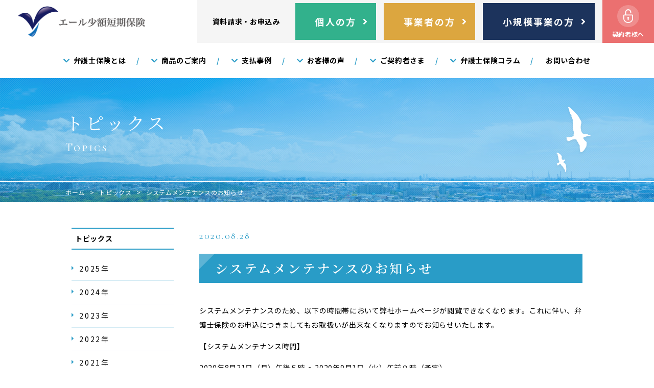

--- FILE ---
content_type: text/html; charset=UTF-8
request_url: https://yell-lpi.co.jp/topics/20200828/
body_size: 112945
content:
<!DOCTYPE html>
<html dir="ltr" lang="ja">

  <head prefix="og: http://ogp.me/ns# fb: http://ogp.me/ns/fb# article: http://ogp.me/ns/article#">

    <meta charset="UTF-8">
    <meta http-equiv="X-UA-Compatible" content="IE=edge">
    <meta name="viewport" content="width=device-width,initial-scale=1,user-scalable=no,viewport-fit=cover">
    <meta name="format-detection" content="telephone=no,address=no,email=no">

    
    <title>システムメンテナンスのお知らせ | 弁護士保険のエール少額短期保険</title>

		<!-- All in One SEO 4.7.2 - aioseo.com -->
		<meta name="robots" content="max-image-preview:large" />
		<meta name="google-site-verification" content="bxhnxmvvmNy40MbZ3qyu4kt3Ydm6IW-GkfiBiZPuhMc" />
		<link rel="canonical" href="https://yell-lpi.co.jp/topics/20200828/" />
		<meta name="generator" content="All in One SEO (AIOSEO) 4.7.2" />
		<meta name="twitter:card" content="summary_large_image" />
		<meta name="twitter:site" content="@bengoshi_yell" />
		<meta name="twitter:title" content="システムメンテナンスのお知らせ | 弁護士保険のエール少額短期保険" />
		<meta name="twitter:creator" content="@bengoshi_yell" />
		<script type="application/ld+json" class="aioseo-schema">
			{"@context":"https:\/\/schema.org","@graph":[{"@type":"BreadcrumbList","@id":"https:\/\/yell-lpi.co.jp\/topics\/20200828\/#breadcrumblist","itemListElement":[{"@type":"ListItem","@id":"https:\/\/yell-lpi.co.jp\/#listItem","position":1,"name":"\u5bb6","item":"https:\/\/yell-lpi.co.jp\/","nextItem":"https:\/\/yell-lpi.co.jp\/topics\/20200828\/#listItem"},{"@type":"ListItem","@id":"https:\/\/yell-lpi.co.jp\/topics\/20200828\/#listItem","position":2,"name":"\u30b7\u30b9\u30c6\u30e0\u30e1\u30f3\u30c6\u30ca\u30f3\u30b9\u306e\u304a\u77e5\u3089\u305b","previousItem":"https:\/\/yell-lpi.co.jp\/#listItem"}]},{"@type":"Organization","@id":"https:\/\/yell-lpi.co.jp\/#organization","name":"\u5f01\u8b77\u58eb\u4fdd\u967a\u306e\u30a8\u30fc\u30eb\u5c11\u984d\u77ed\u671f\u4fdd\u967a","description":"\u30a8\u30fc\u30eb\u5c11\u984d\u77ed\u671f\u4fdd\u967a\u682a\u5f0f\u4f1a\u793e\u306e\u516c\u5f0f\u30a6\u30a7\u30d6\u30b5\u30a4\u30c8\u3067\u3059","url":"https:\/\/yell-lpi.co.jp\/","sameAs":["https:\/\/twitter.com\/bengoshi_yell"]},{"@type":"WebPage","@id":"https:\/\/yell-lpi.co.jp\/topics\/20200828\/#webpage","url":"https:\/\/yell-lpi.co.jp\/topics\/20200828\/","name":"\u30b7\u30b9\u30c6\u30e0\u30e1\u30f3\u30c6\u30ca\u30f3\u30b9\u306e\u304a\u77e5\u3089\u305b | \u5f01\u8b77\u58eb\u4fdd\u967a\u306e\u30a8\u30fc\u30eb\u5c11\u984d\u77ed\u671f\u4fdd\u967a","inLanguage":"ja","isPartOf":{"@id":"https:\/\/yell-lpi.co.jp\/#website"},"breadcrumb":{"@id":"https:\/\/yell-lpi.co.jp\/topics\/20200828\/#breadcrumblist"},"datePublished":"2020-08-28T16:13:36+09:00","dateModified":"2020-08-31T14:55:32+09:00"},{"@type":"WebSite","@id":"https:\/\/yell-lpi.co.jp\/#website","url":"https:\/\/yell-lpi.co.jp\/","name":"\u5f01\u8b77\u58eb\u4fdd\u967a\u306e\u30a8\u30fc\u30eb\u5c11\u984d\u77ed\u671f\u4fdd\u967a","description":"\u30a8\u30fc\u30eb\u5c11\u984d\u77ed\u671f\u4fdd\u967a\u682a\u5f0f\u4f1a\u793e\u306e\u516c\u5f0f\u30a6\u30a7\u30d6\u30b5\u30a4\u30c8\u3067\u3059","inLanguage":"ja","publisher":{"@id":"https:\/\/yell-lpi.co.jp\/#organization"}}]}
		</script>
		<!-- All in One SEO -->

<script type="text/javascript" id="wpp-js" src="https://yell-lpi.co.jp/wp-content/plugins/wordpress-popular-posts/assets/js/wpp.js?ver=7.1.0" data-sampling="0" data-sampling-rate="100" data-api-url="https://yell-lpi.co.jp/wp-json/wordpress-popular-posts" data-post-id="1642" data-token="30195e66f4" data-lang="0" data-debug="1"></script>
<link rel='dns-prefetch' href='//ajax.googleapis.com' />
<link rel='dns-prefetch' href='//use.fontawesome.com' />
<link rel='dns-prefetch' href='//fonts.googleapis.com' />
<style id='wp-block-library-theme-inline-css' type='text/css'>
.wp-block-audio :where(figcaption){color:#555;font-size:13px;text-align:center}.is-dark-theme .wp-block-audio :where(figcaption){color:#ffffffa6}.wp-block-audio{margin:0 0 1em}.wp-block-code{border:1px solid #ccc;border-radius:4px;font-family:Menlo,Consolas,monaco,monospace;padding:.8em 1em}.wp-block-embed :where(figcaption){color:#555;font-size:13px;text-align:center}.is-dark-theme .wp-block-embed :where(figcaption){color:#ffffffa6}.wp-block-embed{margin:0 0 1em}.blocks-gallery-caption{color:#555;font-size:13px;text-align:center}.is-dark-theme .blocks-gallery-caption{color:#ffffffa6}:root :where(.wp-block-image figcaption){color:#555;font-size:13px;text-align:center}.is-dark-theme :root :where(.wp-block-image figcaption){color:#ffffffa6}.wp-block-image{margin:0 0 1em}.wp-block-pullquote{border-bottom:4px solid;border-top:4px solid;color:currentColor;margin-bottom:1.75em}.wp-block-pullquote cite,.wp-block-pullquote footer,.wp-block-pullquote__citation{color:currentColor;font-size:.8125em;font-style:normal;text-transform:uppercase}.wp-block-quote{border-left:.25em solid;margin:0 0 1.75em;padding-left:1em}.wp-block-quote cite,.wp-block-quote footer{color:currentColor;font-size:.8125em;font-style:normal;position:relative}.wp-block-quote.has-text-align-right{border-left:none;border-right:.25em solid;padding-left:0;padding-right:1em}.wp-block-quote.has-text-align-center{border:none;padding-left:0}.wp-block-quote.is-large,.wp-block-quote.is-style-large,.wp-block-quote.is-style-plain{border:none}.wp-block-search .wp-block-search__label{font-weight:700}.wp-block-search__button{border:1px solid #ccc;padding:.375em .625em}:where(.wp-block-group.has-background){padding:1.25em 2.375em}.wp-block-separator.has-css-opacity{opacity:.4}.wp-block-separator{border:none;border-bottom:2px solid;margin-left:auto;margin-right:auto}.wp-block-separator.has-alpha-channel-opacity{opacity:1}.wp-block-separator:not(.is-style-wide):not(.is-style-dots){width:100px}.wp-block-separator.has-background:not(.is-style-dots){border-bottom:none;height:1px}.wp-block-separator.has-background:not(.is-style-wide):not(.is-style-dots){height:2px}.wp-block-table{margin:0 0 1em}.wp-block-table td,.wp-block-table th{word-break:normal}.wp-block-table :where(figcaption){color:#555;font-size:13px;text-align:center}.is-dark-theme .wp-block-table :where(figcaption){color:#ffffffa6}.wp-block-video :where(figcaption){color:#555;font-size:13px;text-align:center}.is-dark-theme .wp-block-video :where(figcaption){color:#ffffffa6}.wp-block-video{margin:0 0 1em}:root :where(.wp-block-template-part.has-background){margin-bottom:0;margin-top:0;padding:1.25em 2.375em}
</style>
<style id='classic-theme-styles-inline-css' type='text/css'>
/*! This file is auto-generated */
.wp-block-button__link{color:#fff;background-color:#32373c;border-radius:9999px;box-shadow:none;text-decoration:none;padding:calc(.667em + 2px) calc(1.333em + 2px);font-size:1.125em}.wp-block-file__button{background:#32373c;color:#fff;text-decoration:none}
</style>
<style id='global-styles-inline-css' type='text/css'>
:root{--wp--preset--aspect-ratio--square: 1;--wp--preset--aspect-ratio--4-3: 4/3;--wp--preset--aspect-ratio--3-4: 3/4;--wp--preset--aspect-ratio--3-2: 3/2;--wp--preset--aspect-ratio--2-3: 2/3;--wp--preset--aspect-ratio--16-9: 16/9;--wp--preset--aspect-ratio--9-16: 9/16;--wp--preset--color--black: #000000;--wp--preset--color--cyan-bluish-gray: #abb8c3;--wp--preset--color--white: #ffffff;--wp--preset--color--pale-pink: #f78da7;--wp--preset--color--vivid-red: #cf2e2e;--wp--preset--color--luminous-vivid-orange: #ff6900;--wp--preset--color--luminous-vivid-amber: #fcb900;--wp--preset--color--light-green-cyan: #7bdcb5;--wp--preset--color--vivid-green-cyan: #00d084;--wp--preset--color--pale-cyan-blue: #8ed1fc;--wp--preset--color--vivid-cyan-blue: #0693e3;--wp--preset--color--vivid-purple: #9b51e0;--wp--preset--gradient--vivid-cyan-blue-to-vivid-purple: linear-gradient(135deg,rgba(6,147,227,1) 0%,rgb(155,81,224) 100%);--wp--preset--gradient--light-green-cyan-to-vivid-green-cyan: linear-gradient(135deg,rgb(122,220,180) 0%,rgb(0,208,130) 100%);--wp--preset--gradient--luminous-vivid-amber-to-luminous-vivid-orange: linear-gradient(135deg,rgba(252,185,0,1) 0%,rgba(255,105,0,1) 100%);--wp--preset--gradient--luminous-vivid-orange-to-vivid-red: linear-gradient(135deg,rgba(255,105,0,1) 0%,rgb(207,46,46) 100%);--wp--preset--gradient--very-light-gray-to-cyan-bluish-gray: linear-gradient(135deg,rgb(238,238,238) 0%,rgb(169,184,195) 100%);--wp--preset--gradient--cool-to-warm-spectrum: linear-gradient(135deg,rgb(74,234,220) 0%,rgb(151,120,209) 20%,rgb(207,42,186) 40%,rgb(238,44,130) 60%,rgb(251,105,98) 80%,rgb(254,248,76) 100%);--wp--preset--gradient--blush-light-purple: linear-gradient(135deg,rgb(255,206,236) 0%,rgb(152,150,240) 100%);--wp--preset--gradient--blush-bordeaux: linear-gradient(135deg,rgb(254,205,165) 0%,rgb(254,45,45) 50%,rgb(107,0,62) 100%);--wp--preset--gradient--luminous-dusk: linear-gradient(135deg,rgb(255,203,112) 0%,rgb(199,81,192) 50%,rgb(65,88,208) 100%);--wp--preset--gradient--pale-ocean: linear-gradient(135deg,rgb(255,245,203) 0%,rgb(182,227,212) 50%,rgb(51,167,181) 100%);--wp--preset--gradient--electric-grass: linear-gradient(135deg,rgb(202,248,128) 0%,rgb(113,206,126) 100%);--wp--preset--gradient--midnight: linear-gradient(135deg,rgb(2,3,129) 0%,rgb(40,116,252) 100%);--wp--preset--font-size--small: 13px;--wp--preset--font-size--medium: 20px;--wp--preset--font-size--large: 36px;--wp--preset--font-size--x-large: 42px;--wp--preset--spacing--20: 0.44rem;--wp--preset--spacing--30: 0.67rem;--wp--preset--spacing--40: 1rem;--wp--preset--spacing--50: 1.5rem;--wp--preset--spacing--60: 2.25rem;--wp--preset--spacing--70: 3.38rem;--wp--preset--spacing--80: 5.06rem;--wp--preset--shadow--natural: 6px 6px 9px rgba(0, 0, 0, 0.2);--wp--preset--shadow--deep: 12px 12px 50px rgba(0, 0, 0, 0.4);--wp--preset--shadow--sharp: 6px 6px 0px rgba(0, 0, 0, 0.2);--wp--preset--shadow--outlined: 6px 6px 0px -3px rgba(255, 255, 255, 1), 6px 6px rgba(0, 0, 0, 1);--wp--preset--shadow--crisp: 6px 6px 0px rgba(0, 0, 0, 1);}:where(.is-layout-flex){gap: 0.5em;}:where(.is-layout-grid){gap: 0.5em;}body .is-layout-flex{display: flex;}.is-layout-flex{flex-wrap: wrap;align-items: center;}.is-layout-flex > :is(*, div){margin: 0;}body .is-layout-grid{display: grid;}.is-layout-grid > :is(*, div){margin: 0;}:where(.wp-block-columns.is-layout-flex){gap: 2em;}:where(.wp-block-columns.is-layout-grid){gap: 2em;}:where(.wp-block-post-template.is-layout-flex){gap: 1.25em;}:where(.wp-block-post-template.is-layout-grid){gap: 1.25em;}.has-black-color{color: var(--wp--preset--color--black) !important;}.has-cyan-bluish-gray-color{color: var(--wp--preset--color--cyan-bluish-gray) !important;}.has-white-color{color: var(--wp--preset--color--white) !important;}.has-pale-pink-color{color: var(--wp--preset--color--pale-pink) !important;}.has-vivid-red-color{color: var(--wp--preset--color--vivid-red) !important;}.has-luminous-vivid-orange-color{color: var(--wp--preset--color--luminous-vivid-orange) !important;}.has-luminous-vivid-amber-color{color: var(--wp--preset--color--luminous-vivid-amber) !important;}.has-light-green-cyan-color{color: var(--wp--preset--color--light-green-cyan) !important;}.has-vivid-green-cyan-color{color: var(--wp--preset--color--vivid-green-cyan) !important;}.has-pale-cyan-blue-color{color: var(--wp--preset--color--pale-cyan-blue) !important;}.has-vivid-cyan-blue-color{color: var(--wp--preset--color--vivid-cyan-blue) !important;}.has-vivid-purple-color{color: var(--wp--preset--color--vivid-purple) !important;}.has-black-background-color{background-color: var(--wp--preset--color--black) !important;}.has-cyan-bluish-gray-background-color{background-color: var(--wp--preset--color--cyan-bluish-gray) !important;}.has-white-background-color{background-color: var(--wp--preset--color--white) !important;}.has-pale-pink-background-color{background-color: var(--wp--preset--color--pale-pink) !important;}.has-vivid-red-background-color{background-color: var(--wp--preset--color--vivid-red) !important;}.has-luminous-vivid-orange-background-color{background-color: var(--wp--preset--color--luminous-vivid-orange) !important;}.has-luminous-vivid-amber-background-color{background-color: var(--wp--preset--color--luminous-vivid-amber) !important;}.has-light-green-cyan-background-color{background-color: var(--wp--preset--color--light-green-cyan) !important;}.has-vivid-green-cyan-background-color{background-color: var(--wp--preset--color--vivid-green-cyan) !important;}.has-pale-cyan-blue-background-color{background-color: var(--wp--preset--color--pale-cyan-blue) !important;}.has-vivid-cyan-blue-background-color{background-color: var(--wp--preset--color--vivid-cyan-blue) !important;}.has-vivid-purple-background-color{background-color: var(--wp--preset--color--vivid-purple) !important;}.has-black-border-color{border-color: var(--wp--preset--color--black) !important;}.has-cyan-bluish-gray-border-color{border-color: var(--wp--preset--color--cyan-bluish-gray) !important;}.has-white-border-color{border-color: var(--wp--preset--color--white) !important;}.has-pale-pink-border-color{border-color: var(--wp--preset--color--pale-pink) !important;}.has-vivid-red-border-color{border-color: var(--wp--preset--color--vivid-red) !important;}.has-luminous-vivid-orange-border-color{border-color: var(--wp--preset--color--luminous-vivid-orange) !important;}.has-luminous-vivid-amber-border-color{border-color: var(--wp--preset--color--luminous-vivid-amber) !important;}.has-light-green-cyan-border-color{border-color: var(--wp--preset--color--light-green-cyan) !important;}.has-vivid-green-cyan-border-color{border-color: var(--wp--preset--color--vivid-green-cyan) !important;}.has-pale-cyan-blue-border-color{border-color: var(--wp--preset--color--pale-cyan-blue) !important;}.has-vivid-cyan-blue-border-color{border-color: var(--wp--preset--color--vivid-cyan-blue) !important;}.has-vivid-purple-border-color{border-color: var(--wp--preset--color--vivid-purple) !important;}.has-vivid-cyan-blue-to-vivid-purple-gradient-background{background: var(--wp--preset--gradient--vivid-cyan-blue-to-vivid-purple) !important;}.has-light-green-cyan-to-vivid-green-cyan-gradient-background{background: var(--wp--preset--gradient--light-green-cyan-to-vivid-green-cyan) !important;}.has-luminous-vivid-amber-to-luminous-vivid-orange-gradient-background{background: var(--wp--preset--gradient--luminous-vivid-amber-to-luminous-vivid-orange) !important;}.has-luminous-vivid-orange-to-vivid-red-gradient-background{background: var(--wp--preset--gradient--luminous-vivid-orange-to-vivid-red) !important;}.has-very-light-gray-to-cyan-bluish-gray-gradient-background{background: var(--wp--preset--gradient--very-light-gray-to-cyan-bluish-gray) !important;}.has-cool-to-warm-spectrum-gradient-background{background: var(--wp--preset--gradient--cool-to-warm-spectrum) !important;}.has-blush-light-purple-gradient-background{background: var(--wp--preset--gradient--blush-light-purple) !important;}.has-blush-bordeaux-gradient-background{background: var(--wp--preset--gradient--blush-bordeaux) !important;}.has-luminous-dusk-gradient-background{background: var(--wp--preset--gradient--luminous-dusk) !important;}.has-pale-ocean-gradient-background{background: var(--wp--preset--gradient--pale-ocean) !important;}.has-electric-grass-gradient-background{background: var(--wp--preset--gradient--electric-grass) !important;}.has-midnight-gradient-background{background: var(--wp--preset--gradient--midnight) !important;}.has-small-font-size{font-size: var(--wp--preset--font-size--small) !important;}.has-medium-font-size{font-size: var(--wp--preset--font-size--medium) !important;}.has-large-font-size{font-size: var(--wp--preset--font-size--large) !important;}.has-x-large-font-size{font-size: var(--wp--preset--font-size--x-large) !important;}
:where(.wp-block-post-template.is-layout-flex){gap: 1.25em;}:where(.wp-block-post-template.is-layout-grid){gap: 1.25em;}
:where(.wp-block-columns.is-layout-flex){gap: 2em;}:where(.wp-block-columns.is-layout-grid){gap: 2em;}
:root :where(.wp-block-pullquote){font-size: 1.5em;line-height: 1.6;}
</style>
<link rel="stylesheet" href="https://yell-lpi.co.jp/wp-content/plugins/wordpress-popular-posts/assets/css/wpp.css?ver=7.1.0">
<link rel="stylesheet" href="https://yell-lpi.co.jp/wp-includes/css/dist/block-library/style.min.css?ver=6.6.4">
<link rel="stylesheet" href="//use.fontawesome.com/releases/v5.10.2/css/all.css?ver=1769081672">
<link rel="stylesheet" href="//fonts.googleapis.com/css?family=Cormorant+SC%7CNoto+Sans+JP%3A400%2C500%2C700%7CNoto+Serif+JP&#038;display=swap&#038;ver=1769081672">
<link rel="stylesheet" href="https://yell-lpi.co.jp/wp-content/themes/sungrove_yell/css/layout.css?ver=1769081672">
            <style id="wpp-loading-animation-styles">@-webkit-keyframes bgslide{from{background-position-x:0}to{background-position-x:-200%}}@keyframes bgslide{from{background-position-x:0}to{background-position-x:-200%}}.wpp-widget-block-placeholder,.wpp-shortcode-placeholder{margin:0 auto;width:60px;height:3px;background:#dd3737;background:linear-gradient(90deg,#dd3737 0%,#571313 10%,#dd3737 100%);background-size:200% auto;border-radius:3px;-webkit-animation:bgslide 1s infinite linear;animation:bgslide 1s infinite linear}</style>
            <style>
#siteHeader {
    position: relative;
    z-index: 999;
}
#mainvisual {
    background: #fff;
}
@media screen and (min-width: 769px) {
    #mainvisual {
        height: 1000px;
    }
}
.slider,
.l-mainvisual-item,
.l-mainvisual-catch {
    display: none;
}
.slider.slick-initialized{
    display: block;
}
        .l-mainvisual {position: relative;background: #cccccc;}@media screen and (max-width: 768px) {.l-mainvisual {height: 600px;max-height: 100vh;}}@media screen and (max-width: 425px) {.l-mainvisual {height: 500px;}}.l-mainvisual-item_img {position: relative;background-repeat: no-repeat;background-position: center center;background-size: cover;}.l-mainvisual-item_img.pc-visible {}.l-mainvisual-item_img.sp-visible {max-height: 100vh;}@media screen and (max-width: 768px) {.l-mainvisual-item_img.sp-visible {height: 600px;}}@media screen and (max-width: 425px) {.l-mainvisual-item_img.sp-visible {height: 500px;}}.l-mainvisual-item_bird {position: absolute;top: 14%;right: 10%;width: 66.5px;height: 127.5px;}@media screen and (max-width: 768px) {.l-mainvisual-item_bird {top: 27%;width: 57.6px;height: 88.8px;}}@media screen and (max-width: 425px) {.l-mainvisual-item_bird {width: 36px;height: 55.5px;}}.l-mainvisual-catch {position: absolute;top: 10%;left: 10%;font-family: 'Noto Serif JP', "游明朝体" , "Yu Mincho" , YuMincho , "ヒラギノ明朝 Pro W3" , "Hiragino Mincho Pro" , "HiraMinProN-W3" , "HGS明朝E" , "ＭＳ Ｐ明朝" , "MS PMincho" , 'Sawarabi Mincho' , serif;font-size: 2.8vw;color: #fff;font-variant-ligatures: no-common-ligatures;font-feature-settings: "liga" 0, "clig" 0;}@media screen and (max-width: 1200px) {.l-mainvisual-catch {font-size: 3.3rem;}}@media screen and (max-width: 768px) {.l-mainvisual-catch {top: 5%;left: 7%;font-size: 4.4vw;line-height: 1.7;letter-spacing: 0.15em;}}@media screen and (max-width: 425px) {.l-mainvisual-catch {font-size: 5.45vw;}}.l-mainvisual-catch .strong {font-size: 1.3em;}.l-mainvisual-bnr {line-height: 0;}.l-mainvisual-bnr.slick-dotted.slick-slider {margin-bottom: 0;}.l-mainvisual-bnr_item {margin: 0 45px;}@media screen and (max-width: 768px) {.l-mainvisual-bnr_item {margin: 0 8px;}}.l-mainvisual-bnr_wrap {position: relative;margin-top: -225px;padding-bottom: 45px;line-height: 1;}@media screen and (max-width: 768px) {.l-mainvisual-bnr_wrap {margin-top: -128px;padding-bottom: 30px;}}.l-mainvisual-bnr_wrap:before {position: absolute;bottom: 0;left: 0;display: block;width: 100%;height: 135px;background: rgba(255, 255, 255, 0.4);content: '';}@media screen and (max-width: 768px) {.l-mainvisual-bnr_wrap:before {height: 79px;}}@media screen and (max-width: 768px) {.l-mainvisual-bnr_link img {width: 256px;height: auto;}}.l-mainvisual-arrowbox {position: relative;max-width: 620px;margin: 0 auto;}@media screen and (max-width: 768px) {.l-mainvisual-arrowbox {max-width: 320px;}}.l-mainvisual-arrowbox .prev,.l-mainvisual-arrowbox .next {position: absolute;bottom: 60px;display: block;width: 60px;height: 60px;background: #299cc7;color: #fff;}@media screen and (max-width: 768px) {.l-mainvisual-arrowbox .prev,.l-mainvisual-arrowbox .next {bottom: 30px;width: 40px;height: 40px;}}.l-mainvisual-arrowbox .prev:before,.l-mainvisual-arrowbox .next:before {position: absolute;top: 50%;left: 50%;display: block;font-family: "Font Awesome 5 Free";font-size: 2.5rem;font-weight: 900;line-height: 1;-webkit-transform: translateY(-50%) translateX(-50%);transform: translateY(-50%) translateX(-50%);}@media screen and (max-width: 768px) {.l-mainvisual-arrowbox .prev:before,.l-mainvisual-arrowbox .next:before {font-size: 2rem;}}.l-mainvisual-arrowbox .prev {left: 0;}.l-mainvisual-arrowbox .prev:before {content: '\f104';}.l-mainvisual-arrowbox .next {right: 0;}.l-mainvisual-arrowbox .next:before {content: '\f105';}@media screen and (max-width: 768px) {.l-mainvisual .slick-dots {bottom: -15px;}}.l-mainvisual .slick-dots li {width: 40px;height: 2px;background: #fff;}@media screen and (max-width: 768px) {.l-mainvisual .slick-dots li {width: 30px;}}.l-mainvisual .slick-dots li.slick-active {background: #299cc7;}.l-mainvisual .slick-dots li button {display: none;}.l-top-double {display: -webkit-box;display: flex;flex-wrap: wrap;}.l-top-double .p-top-about {width: 45%;padding: 4% 5% 4% 10%;}@media screen and (max-width: 1350px) {.l-top-double .p-top-about {width: 40%;padding: 4% 5%;}}@media screen and (max-width: 1000px) {.l-top-double .p-top-about {width: 100%;}}@media screen and (max-width: 768px) {.l-top-double .p-top-about {padding: 50px 5% 0;}}.l-top-double .p-top-product {width: 55%;padding: 4% 5%;}@media screen and (max-width: 1350px) {.l-top-double .p-top-product {width: 60%;padding: 4%;}}@media screen and (max-width: 1000px) {.l-top-double .p-top-product {width: 100%;}}@media screen and (max-width: 768px) {.l-top-double .p-top-product {padding: 50px 5% 0;}}.p-top-about {background: url(https://yell-lpi.co.jp/wp-content/themes/sungrove_yell/img/top/about_bg.png) #ecfafd no-repeat;background-position: left bottom;background-size: 100% auto;}@media screen and (max-width: 1000px) {.p-top-about:after {display: block;padding-bottom: 50%;content: '';}}@media screen and (max-width: 425px) {.p-top-about:after {padding-bottom: 80%;}}.p-top-about .c-title {margin-bottom: 27.5px;}.p-top-about_disc {margin-bottom: 27.5px;}.p-top-product .c-title {margin-bottom: 27.5px;}.p-top-product_bnr {display: -webkit-box;display: flex;box-shadow: 0 0 22px -16px #000000;}.p-top-product_bnr-item:not(:first-of-type) {margin-top: 35px;}@media screen and (max-width: 768px) {.p-top-product_bnr {flex-wrap: wrap;}}.p-top-product_bnr-content {display: -webkit-box;display: flex;flex-direction: column;width: 55.6%;padding: 15px 30px 30px;background-repeat: no-repeat;background-position: left bottom;background-size: 100% auto;-webkit-box-orient: vertical;-webkit-box-direction: normal;-webkit-box-pack: center;justify-content: center;}@media screen and (max-width: 768px) {.p-top-product_bnr-content {position: relative;width: 100%;padding: 15px 5% 30px;background-position: right bottom;background-size: auto 100%;-webkit-box-ordinal-group: 3;order: 2;}}.p-top-product_bnr-ttl .sub {padding: 0.25em 20px;border-radius: 50px;background: #fff;font-size: 1.8rem;font-weight: bold;font-weight: 700;letter-spacing: 0.15em;}@media screen and (max-width: 1600px) {.p-top-product_bnr-ttl .sub {padding: 0.25em 15px;font-size: 1.6rem;}}@media screen and (max-width: 768px) {.p-top-product_bnr-ttl .sub {position: absolute;top: -20px;left: 50%;padding: 3px 15px;font-size: 1.5rem;-webkit-transform: translateX(-50%);transform: translateX(-50%);}}.p-top-product_bnr-ttl .main {position: relative;display: block;padding: 9px 30px 9px 13px;font-size: 2.5rem;font-weight: bold;font-weight: 700;line-height: 1.5;color: #fff;letter-spacing: 0.2em;}@media screen and (max-width: 1600px) {.p-top-product_bnr-ttl .main {padding-top: 5px;font-size: 2rem;}}@media screen and (max-width: 768px) {.p-top-product_bnr-ttl .main {letter-spacing: 0.1em;}}.p-top-product_bnr-ttl .main:after {position: absolute;right: 15px;font-family: "Font Awesome 5 Free";font-weight: 900;content: '\f105';}.p-top-product_bnr-disc {padding: 10px 0;border-top: 3px solid #fff;border-bottom: 3px solid #fff;color: #fff;}.p-top-product_bnr-img {width: 44.4%;background-position: center;background-size: cover;}@media screen and (max-width: 768px) {.p-top-product_bnr-img {width: 100%;-webkit-box-ordinal-group: 2;order: 1;}}.p-top-product_bnr-img:before {display: block;padding-bottom: 75%;content: '';}@media screen and (max-width: 768px) {.p-top-product_bnr-img:before {padding-bottom: 55%;}}.p-top-product_bnr.-biz .p-top-product_bnr-ttl .sub {color: #dca63f;}.p-top-product_bnr.-biz .p-top-product_bnr-content {background-color: #dca63f;background-image: url(https://yell-lpi.co.jp/wp-content/themes/sungrove_yell/img/top/product_bg01.png);}.p-top-product_bnr.-biz .p-top-product_bnr-img {background-image: url(https://yell-lpi.co.jp/wp-content/themes/sungrove_yell/img/top/product_img01.jpg);}.p-top-product_bnr.-common .p-top-product_bnr-ttl .sub {color: #32b18c;}.p-top-product_bnr.-common .p-top-product_bnr-content {background-color: #32b18c;background-image: url(https://yell-lpi.co.jp/wp-content/themes/sungrove_yell/img/top/product_bg02.png);}.p-top-product_bnr.-common .p-top-product_bnr-img {background-image: url(https://yell-lpi.co.jp/wp-content/themes/sungrove_yell/img/top/product_img02.jpg);}.l-top-section {max-width: 1000px;margin: 0 auto;padding: 100px 0;}@media screen and (max-width: 1200px) {.l-top-section {padding: 100px 3.5%;}}@media screen and (max-width: 768px) {.l-top-section {padding: 50px 5%;}}.l-top-section .c-title {margin-bottom: 35px;}@media screen and (max-width: 768px) {.l-top-section .c-title {margin-bottom: 27.5px;}}.p-top-case {margin-bottom: 100px;}@media screen and (max-width: 768px) {.p-top-case {margin-bottom: 45px;}}.p-top-case_lead, .p-faq-page-lead, .p-product_info-lead {margin-bottom: 35px;font-size: 1.6rem;font-weight: bold;font-weight: 700;text-align: center;}@media screen and (max-width: 768px) {.p-top-case_lead, .p-faq-page-lead, .p-product_info-lead {font-size: 1.4rem;}}.p-top-case_list {display: -webkit-box;display: flex;flex-wrap: wrap;}.p-top-case_list-item {width: 31.9%;}@media screen and (max-width: 1200px) {.p-top-case_list-item {width: 49%;}}@media screen and (max-width: 768px) {.p-top-case_list-item {width: 100%;}}.p-top-case_list-item:not(:nth-of-type(3n-2)) {margin-left: 2.15%;}@media screen and (max-width: 1200px) {.p-top-case_list-item:not(:nth-of-type(3n-2)) {margin-left: 0;}}.p-top-case_list-item:nth-of-type(n+4) {margin-top: 2.15%;}@media screen and (max-width: 768px) {.p-top-case_list-item:nth-of-type(n+4) {margin-top: 0;}}@media screen and (max-width: 1200px) {.p-top-case_list-item:nth-of-type(n+3) {margin-top: 2.15%;}}@media screen and (max-width: 768px) {.p-top-case_list-item:nth-of-type(n+3) {margin-top: 0;}}@media screen and (max-width: 1200px) {.p-top-case_list-item:nth-of-type(even) {margin-left: 2%;}}@media screen and (max-width: 768px) {.p-top-case_list-item:nth-of-type(even) {margin-left: 0;}}@media screen and (max-width: 768px) {.p-top-case_list-item:not(:first-of-type) {margin-top: 15px;}}.p-top-case_list-link {display: block;height: 100%;}.p-top-case_list-ttl {position: relative;padding: 3% 5%;font-weight: bold;font-weight: 700;color: #fff;}@media screen and (max-width: 768px) {.p-top-case_list-ttl {padding: 2% 10% 2% 2%;}}@media screen and (max-width: 425px) {.p-top-case_list-ttl {padding-left: 5%;}}.p-top-case_list-ttl:after {position: absolute;top: 50%;right: 5%;font-family: "Font Awesome 5 Free";font-weight: 900;content: '\f105';-webkit-transform: translateY(-50%);transform: translateY(-50%);}@media screen and (max-width: 768px) {.p-top-case_list-disc {display: none;}}.p-top-case_list-img {background-position: center center;background-size: cover;}.p-top-case_list-img:before {display: block;padding-bottom: 60%;content: '';}.p-top-case_list-img img {display: none;}.p-top-case_list.-biz .p-top-case_list-item {background: #f8edd9;}.p-top-case_list.-biz .p-top-case_list-ttl {background: #dca63f;}.p-top-case_list.-common .p-top-case_list-item {background: #d6efe8;}.p-top-case_list.-common .p-top-case_list-ttl {background: #32b18c;}.p-top-case_last {margin-top: 18px;text-align: center;}@media screen and (max-width: 1200px) {.p-top-case_last {text-align: left;}}@media screen and (max-width: 768px) {.p-top-case_last {font-size: 1.3rem;line-height: 1.8;}}@media screen and (max-width: 425px) {.p-top-case_last {font-size: 1.1rem;}}.p-top-insurance {margin-bottom: 90px;}@media screen and (max-width: 768px) {.p-top-insurance {margin-bottom: 45px;}}.p-top-insurance_bnr {padding: 5% 8% 6%;background: url(https://yell-lpi.co.jp/wp-content/themes/sungrove_yell/img/top/insurance_bg.jpg) no-repeat;background-position: right top;background-size: cover;}@media screen and (max-width: 768px) {.p-top-insurance_bnr {padding: 10% 5%;}}@media screen and (max-width: 425px) {.p-top-insurance_bnr {background-image: url(https://yell-lpi.co.jp/wp-content/themes/sungrove_yell/img/top/insurance_bg_sp.jpg);}}.p-top-insurance_bnr-ttl {margin-bottom: 24px;font-size: 2rem;font-weight: bold;font-weight: 700;line-height: 1.8;color: #fff;text-align: center;}@media screen and (max-width: 768px) {.p-top-insurance_bnr-ttl {font-size: 1.6rem;}}@media screen and (max-width: 425px) {.p-top-insurance_bnr-ttl {font-size: 1.5rem;}}.p-top-insurance_bnr-disc {text-align: center;}.p-top-insurance_bnr-disc-wrap {margin-bottom: 37px;padding: 15px 0;border-top: 3px solid #fff;border-bottom: 3px solid #fff;color: #fff;}@media screen and (max-width: 1200px) {.p-top-insurance_bnr-disc {text-align: left;}}.p-top-faq_bnr {display: -webkit-box;display: flex;box-shadow: 0 0 15px 4px rgba(0, 0, 0, 0.05);}@media screen and (max-width: 768px) {.p-top-faq_bnr {flex-wrap: wrap;}}.p-top-faq_bnr:nth-of-type(even) .p-top-faq_bnr-content {-webkit-box-ordinal-group: 3;order: 2;}.p-top-faq_bnr:nth-of-type(even) .p-top-faq_bnr-img {-webkit-box-ordinal-group: 2;order: 1;}.p-top-faq_bnr-content {display: -webkit-box;display: flex;flex-direction: column;width: 50%;padding: 4%;-webkit-box-orient: vertical;-webkit-box-direction: normal;-webkit-box-pack: center;justify-content: center;}@media screen and (max-width: 768px) {.p-top-faq_bnr-content {width: 100%;padding: 5% 5% 10%;-webkit-box-ordinal-group: 3;order: 2;}}.p-top-faq_bnr-disc {margin-bottom: 30px;}.p-top-faq_bnr-ttl {margin-bottom: 20px;font-size: 2.3rem;font-weight: bold;font-weight: 700;line-height: 1.8;color: #299cc7;letter-spacing: 0.1em;}.p-top-faq_bnr-img {width: 50%;background: url(https://yell-lpi.co.jp/wp-content/themes/sungrove_yell/img/top/faq_img01.jpg) no-repeat;background-position: center center;background-size: cover;}@media screen and (max-width: 768px) {.p-top-faq_bnr-img {width: 100%;-webkit-box-ordinal-group: 2;order: 1;}}.p-top-faq_bnr-img:before {display: block;padding-top: 64%;content: '';}@media screen and (max-width: 768px) {.p-top-faq_bnr-img:before {padding-top: 55%;}}.p-top-faq_bnr-img.-agencypage:before {display: block;padding-top: 50%;content: '';}@media screen and (max-width: 768px) {.p-top-faq_bnr-img.-agencypage:before {padding-top: 55%;}}.p-top-faq_bnr-img.-agencypage._img01 {background-image: url("https://yell-lpi.co.jp/wp-content/themes/sungrove_yell/img/agency/agency01.jpg");}.p-top-faq_bnr-img.-agencypage._img02 {background-image: url("https://yell-lpi.co.jp/wp-content/themes/sungrove_yell/img/agency/agency02.jpg");}.p-top-faq_bnr-img.-customerpage:before {display: block;padding-top: 50%;content: '';}@media screen and (max-width: 768px) {.p-top-faq_bnr-img.-customerpage:before {padding-top: 55%;}}.p-top-faq_bnr-img.-customerpage._img01 {background-image: url("https://yell-lpi.co.jp/wp-content/themes/sungrove_yell/img/customer/customer_ph_01.jpg");}.p-top-faq_bnr-img.-customerpage._img02 {background-image: url("https://yell-lpi.co.jp/wp-content/themes/sungrove_yell/img/customer/customer_ph_02.jpg");}.p-top-faq_bnr-img.-customerpage._img03 {background-image: url("https://yell-lpi.co.jp/wp-content/themes/sungrove_yell/img/customer/customer_ph_03.jpg");}.p-top-faq_bnr-img.-companypage:before {display: block;padding-top: 50%;content: '';}@media screen and (max-width: 768px) {.p-top-faq_bnr-img.-companypage:before {padding-top: 55%;}}.p-top-faq_bnr-img.-companypage._img01 {background-image: url("https://yell-lpi.co.jp/wp-content/themes/sungrove_yell/img/company/img01.jpg");}.p-top-faq_bnr-img.-companypage._img02 {background-image: url("https://yell-lpi.co.jp/wp-content/themes/sungrove_yell/img/company/img02.jpg");}.p-top-faq_bnr-img.-companypage._img03 {background-image: url("https://yell-lpi.co.jp/wp-content/themes/sungrove_yell/img/company/img03.jpg");}.p-top-faq_bnr-img.-companypage._img04 {background-image: url("https://yell-lpi.co.jp/wp-content/themes/sungrove_yell/img/company/img04.jpg");}.p-top-blog {padding: 75px 0 0;background: #ecfafd;}@media screen and (max-width: 768px) {.p-top-blog {padding: 50px 0 0;}}.p-top-blog .c-title {margin-bottom: 35px;}@media screen and (max-width: 768px) {.p-top-blog .c-title {margin-bottom: 27.5px;}}.p-top-blog_wrap {max-width: 1000px;margin: 0 auto;}@media screen and (max-width: 1200px) {.p-top-blog_wrap {padding: 0 3.5%;}}@media screen and (max-width: 768px) {.p-top-blog_wrap {padding: 0 5%;}}.p-top-blog_content:not(:first-of-type) {margin-top: 80px;}@media screen and (max-width: 768px) {.p-top-blog_content:not(:first-of-type) {margin-top: 45px;}}.p-top-blog_list {margin-bottom: 35px;border-bottom: 1px solid #d4ebf4;}@media screen and (max-width: 768px) {.p-top-blog_list {margin-bottom: 30px;}}.p-top-blog_list-item {border-top: 1px solid #d4ebf4;}.p-top-blog_list-link {display: -webkit-box;display: flex;padding: 12px 0;}@media screen and (max-width: 768px) {.p-top-blog_list-link {flex-wrap: wrap;}}.p-top-blog_list-time {width: 17%;font-family: 'Cormorant SC', serif;font-size: 1.8rem;font-weight: 600;line-height: 1.3;color: #299cc7;text-align: center;letter-spacing: 0.15em;-webkit-box-flex: 0;flex: none;}@media screen and (max-width: 768px) {.p-top-blog_list-time {width: 100%;text-align: left;}}.p-top-blog_list-ttl {font-size: 1.4rem;}@media screen and (max-width: 768px) {.p-top-blog_list-ttl {line-height: 1.8;}}</style><!-- Google Tag Manager --> <script>(function(w,d,s,l,i){w[l]=w[l]||[];w[l].push({'gtm.start': new Date().getTime(),event:'gtm.js'});var f=d.getElementsByTagName(s)[0], j=d.createElement(s),dl=l!='dataLayer'?'&l='+l:'';j.async=true;j.src= 'https://www.googletagmanager.com/gtm.js?id='+i+dl;f.parentNode.insertBefore(j,f); })(window,document,'script','dataLayer','GTM-NPGLNXF');</script> <!-- End Google Tag Manager -->
    <link rel="icon" type="image/png" href="https://yell-lpi.co.jp/wp-content/themes/sungrove_yell/img/favicon/favicon.png">
    <link rel="apple-touch-icon" sizes="180x180" href="https://yell-lpi.co.jp/wp-content/themes/sungrove_yell/img/favicon/apple-touch-icon.png">
    <link rel="preconnect" href="https://fonts.googleapis.com">
    <link rel="preconnect" href="https://fonts.gstatic.com" crossorigin>
    <link href="https://fonts.googleapis.com/css2?family=Train+One&display=swap" rel="stylesheet">
    <link href="https://fonts.googleapis.com/css2?family=Noto+Serif+JP:wght@400;500;600;700;900&display=swap" rel="stylesheet">

    
    <link rel="stylesheet" href="https://yell-lpi.co.jp/wp-content/themes/sungrove_yell/css/add.css">
	
    
  </head>

  <body class="topics-template-default single single-topics postid-1642 20200828" data-status="loading">

    <header id="siteHeader" class="l-header">

      <div class="l-header-wrap">
        <div class="l-header-fix">

          <p class="l-header-logo">
            <a href="https://yell-lpi.co.jp"><img src="https://yell-lpi.co.jp/wp-content/uploads/2020/02/h_logo.png" alt="弁護士保険のエール少額短期保険" width="249.5" height="59"></a>
          </p>

          <div class="l-header-func">

<p class="l-header-cta_btn">
    <a href="https://yell-lpi.co.jp/subscriber/" class="l-header-cta_btn-link" target="_blank" rel="noopener nofollow">
    <span class="l-header-cta_btn-txt">契約者様へ</span>
  </a>
</p>

            <div class="l-header-func_btn">
              <a id="navBtn" class="l-header-func_btn-link">
                <div class="l-header-func_btn-circle">
                  <div class="l-header-func_btn-line-wrap">
                    <span class="l-header-func_btn-line"></span>
                    <span class="l-header-func_btn-line"></span>
                    <span class="l-header-func_btn-line"></span>
                  </div>
                </div>
                <span class="l-header-func_btn-txt">メニュー</span>
              </a>
            </div>

          </div>

        </div>

        <div class="l-header-cta">
          <p class="l-header-cta_ttl">資料請求・お申込み</p>
          <nav class="l-header-cta_nav">
            <ul class="l-header-cta_nav-wrap">

              
                <li class="l-header-cta_nav-item -common">
                                                        <!-- <a href="https://yell-lpi.co.jp/komon-m-back/" class="l-header-cta_nav-link"> -->
                    <a href="https://yell-lpi.co.jp/komon-m" class="l-header-cta_nav-link">
                                      <span class="l-header-cta_nav-link-main">
                      <svg class="l-header-cta_nav-link-icon" xmlns="http://www.w3.org/2000/svg" viewBox="0 0 33.34 44">
                        <path d="M20.28.173a8.808 8.808 0 00-1.7-.172 7.8 7.8 0 00-1.92.249 7.663 7.663 0 00-1.91-.249 8.808 8.808 0 00-1.7.172l-1.48.429A11.15 11.15 0 008.2 2.609a13.193 13.193 0 00-4.17 7.029 13.451 13.451 0 00-.39 3.076 5.918 5.918 0 00.98 3.586 3.527 3.527 0 00.66.694 3.105 3.105 0 00-.07.624 5.718 5.718 0 00.23 1.472 10.323 10.323 0 001.29 3.093 3.407 3.407 0 00.84.838 2.942 2.942 0 00.55.307 10.989 10.989 0 002.81 5.168v.641l-.01.028a.507.507 0 01-.21.126 6.224 6.224 0 01-1.07.271 11.008 11.008 0 00-1.45.361c-.59.211-1.4.444-2.27.771a10.14 10.14 0 00-3.95 2.446A7.725 7.725 0 000 38.64c0 .337.02.688.05 1.053a1.2 1.2 0 00.22.6 2.724 2.724 0 00.76.71 10.885 10.885 0 002.25 1.053A41.846 41.846 0 0016.67 44a45.48 45.48 0 0011.59-1.389 17.772 17.772 0 003.4-1.242 5.2 5.2 0 001.04-.671 1.852 1.852 0 00.36-.406 1.2 1.2 0 00.22-.6c.03-.364.05-.714.05-1.05a8.355 8.355 0 00-.94-4.057 7.97 7.97 0 00-3.64-3.293 34.518 34.518 0 00-3.6-1.364 20.012 20.012 0 00-2.26-.563 1.328 1.328 0 01-.47-.186l-.01-.007V28.5a11.158 11.158 0 002.81-5.168 3.31 3.31 0 00.54-.306 3.785 3.785 0 001.19-1.411 13.944 13.944 0 00.94-2.521 5.314 5.314 0 00.23-1.472 3.093 3.093 0 00-.07-.624 3.527 3.527 0 00.66-.694 5.918 5.918 0 00.98-3.587 13.441 13.441 0 00-.39-3.076 13.2 13.2 0 00-4.17-7.029A11.236 11.236 0 0021.77.606zm5.98 16.379l-.9 1.1-.21-2.2-.28-.163a21.957 21.957 0 01-6.2-5.033 10.817 10.817 0 01-1.13-1.636c-.11-.193-.18-.343-.23-.44l-.04-.106-.01-.021-.6-1.616-.59 1.616c-.04.115-1.45 3.692-7.61 7.236l-.28.163-.21 2.2-.9-1.1-.89-.81a1.864 1.864 0 01-.37-.433 4.557 4.557 0 01-.63-2.595 11.794 11.794 0 01.35-2.726 11.654 11.654 0 013.68-6.212 8.652 8.652 0 015.54-2.233 6.167 6.167 0 011.7.232.778.778 0 00.43 0 6.167 6.167 0 011.7-.232 8.652 8.652 0 015.54 2.233 11.654 11.654 0 013.68 6.212 11.789 11.789 0 01.35 2.726 4.466 4.466 0 01-.68 2.68 2.14 2.14 0 01-.32.347zm-5.28 16.281a7.2 7.2 0 01-8.63 0 3.885 3.885 0 01-1.09-2.1 2.214 2.214 0 00.6-.339 1.574 1.574 0 00.44-.532 1.62 1.62 0 00.17-.719V28.2a.758.758 0 00-.2-.516 9.533 9.533 0 01-2.73-5.05.78.78 0 00-.5-.593 2.268 2.268 0 01-.59-.287 2.3 2.3 0 01-.71-.869 11.622 11.622 0 01-.81-2.22c-.05-.155-.07-.285-.1-.416l2.11 2.586.44-4.622a20.711 20.711 0 007.29-6.585 20.615 20.615 0 007.29 6.585l.44 4.622 2.1-2.586c-.03.131-.05.26-.09.416a8.937 8.937 0 01-1.07 2.62 1.7 1.7 0 01-.46.469 2.357 2.357 0 01-.58.287.744.744 0 00-.5.593 9.6 9.6 0 01-2.74 5.05.8.8 0 00-.19.516v.936a1.432 1.432 0 00.15.7 1.661 1.661 0 00.81.779c.08.038.16.067.24.1a3.912 3.912 0 01-1.09 2.118zm-7.61-13.76a1.027 1.027 0 10-1.03-1.028 1.028 1.028 0 001.03 1.028zm6.59-2.054a1.027 1.027 0 101.03 1.026 1.027 1.027 0 00-1.03-1.026z" fill-rule="evenodd"/>
                      </svg>
                      <span class="l-header-cta_nav-link-txt">
                        <span class="strong">個人の方</span>                      </span>
                    </span>
                    <span class="l-header-cta_nav-link-sub">
                      『弁護士保険コモン+』                    </span>
                                      </a>
                                  </li>
                <li class="l-header-cta_nav-item -biz">
                                                        <a href="https://yell-lpi.co.jp/komonbiz-m/" class="l-header-cta_nav-link">
                                      <span class="l-header-cta_nav-link-main">
                      <svg xmlns="http://www.w3.org/2000/svg" viewBox="0 0 32.5 44" class="l-header-cta_nav-link-icon">
                        <path d="M4.62 11.841h1.97v1.97H4.62v-1.97zm4.28 0h1.97v1.97H8.9v-1.97zm4.28 0h1.97v1.97h-1.97v-1.97zm-8.56 4.172h1.97v1.972H4.62v-1.972zm4.28 0h1.97v1.972H8.9v-1.972zm4.28 0h1.97v1.972h-1.97v-1.972zm-8.56 4.175h1.97v1.972H4.62v-1.971zm4.28 0h1.97v1.972H8.9v-1.971zm4.28 0h1.97v1.972h-1.97v-1.971zm-8.56 4.171h1.97v1.972H4.62V24.36zm4.28 0h1.97v1.972H8.9V24.36zm4.28 0h1.97v1.972h-1.97V24.36zm-8.56 4.175h1.97v1.971H4.62v-1.97zm4.28 0h1.97v1.971H8.9v-1.97zm4.28 0h1.97v1.971h-1.97v-1.97zm-8.56 4.174h1.97v1.972H4.62v-1.971zm4.28 0h1.97v1.972H8.9v-1.971zm4.28 0h1.97v1.972h-1.97v-1.971zm8.12-8.791h6.58v1.147H21.3v-1.146zm0 3.361h6.58v1.148H21.3v-1.147zm0 3.359h6.58v1.147H21.3v-1.146zm0 3.359h6.58v1.147H21.3V34zm-12.19-34H5.67V3.32H4.36v3.838H.01V44h32.48V19.005H19.76V7.164h-4.34V3.325H14.1V0H9.11zM7.65 1.969h4.48v1.82H7.65v-1.82zM6.33 5.293h7.11v2.524H6.33V5.3zm11.46 14.365v22.368h-6.26V37.2H8.24v4.822H1.99V9.138h15.8v10.525zM30.51 42.02h-4.65v-3.502h-2.11v3.508H19.1V20.978h11.41v21.048z" fill-rule="evenodd"/>
                      </svg>
                      <span class="l-header-cta_nav-link-txt">
                        <span class="strong">事業者の方</span>                      </span>
                    </span>
                    <span class="l-header-cta_nav-link-sub">
                      『弁護士保険コモンBiz+』                    </span>
                                      </a>
                                  </li>
				
				
				<li class="l-header-cta_nav-item -komonbiz">
                                                        <a href="https://yell-lpi.co.jp/komonbiz-sb/" class="l-header-cta_nav-link">
                                      <span class="l-header-cta_nav-link-main">
                      <img src="https://yell-lpi.co.jp//wp-content/themes/sungrove_yell/img/common/icon_header_kommonbiz.png" alt-"" class="l-header-cta_nav-link-icon">
                      <span class="l-header-cta_nav-link-txt">
                        <span class="strong">小規模事業の方</span>                      </span>
                    </span>
                    <span class="l-header-cta_nav-link-sub">
                      『個人ビジネス+』                    </span>
                                      </a>
                                  </li>
				
				

              
            </ul>
          </nav>
<p class="l-header-cta_btn">
    <a href="https://yell-lpi.co.jp/subscriber/" class="l-header-cta_btn-link" target="_blank" rel="noopener nofollow">
    <span class="l-header-cta_btn-txt">契約者様へ</span>
  </a>
</p>
        </div>

      </div>

      <nav id="globalNav" class="l-gnav">
        <ul class="l-gnav-wrap">
                      <li class="l-gnav-item -parent">
              <a href="javascript:void(0);" class="l-gnav-link"><span class="l-gnav-link_txt">弁護士保険とは</span></a>
                              <div class="l-gnav-mega">
                  <div class="l-gnav-mega_wrapper">
                                                              <ul class="l-gnav-mega_nav">
                                                  <li class="l-gnav-mega_nav-item">
                                                          <a href="https://yell-lpi.co.jp/basics/" class="l-gnav-mega_nav-link">
                                                          <figure class="l-gnav-mega_nav-img">
                                                                  <img src="https://yell-lpi.co.jp/wp-content/uploads/2020/03/mnav_01-01-1.jpg" alt="">
                                                              </figure>
                              <span class="l-gnav-mega_nav-txt">
                                弁護士保険とは                              </span>
                                                          </a>
                                                      </li>
                                                  <li class="l-gnav-mega_nav-item">
                                                          <a href="https://yell-lpi.co.jp/estimation-case/" class="l-gnav-mega_nav-link">
                                                          <figure class="l-gnav-mega_nav-img">
                                                                  <img src="https://yell-lpi.co.jp/wp-content/uploads/2022/08/画像6.jpg" alt="">
                                                              </figure>
                              <span class="l-gnav-mega_nav-txt">
                                弁護士費用の相場と保険金の例                              </span>
                                                          </a>
                                                      </li>
                                                  <li class="l-gnav-mega_nav-item">
                                                          <a href="https://yell-lpi.co.jp/insurance/" class="l-gnav-mega_nav-link">
                                                          <figure class="l-gnav-mega_nav-img">
                                                                  <img src="https://yell-lpi.co.jp/wp-content/uploads/2020/03/mnav_01-02.jpg" alt="">
                                                              </figure>
                              <span class="l-gnav-mega_nav-txt">
                                少額短期保険とは                              </span>
                                                          </a>
                                                      </li>
                                                  <li class="l-gnav-mega_nav-item">
                                                          <a href="https://yell-lpi.co.jp/comparison/" class="l-gnav-mega_nav-link">
                                                          <figure class="l-gnav-mega_nav-img">
                                                                  <img src="https://yell-lpi.co.jp/wp-content/uploads/2021/10/mnav_01-03.jpg" alt="">
                                                              </figure>
                              <span class="l-gnav-mega_nav-txt">
                                弁護士保険の比較ポイント                              </span>
                                                          </a>
                                                      </li>
                                                  <li class="l-gnav-mega_nav-item">
                                                          <a href="https://yell-lpi.co.jp/movie/" class="l-gnav-mega_nav-link">
                                                          <figure class="l-gnav-mega_nav-img">
                                                                  <img src="https://yell-lpi.co.jp/wp-content/uploads/2022/04/マンガ動画_画像リンク.jpg" alt="">
                                                              </figure>
                              <span class="l-gnav-mega_nav-txt">
                                トラブル事例 マンガ動画                              </span>
                                                          </a>
                                                      </li>
                                              </ul>
                                      </div>
                </div>
                          </li>
                      <li class="l-gnav-item -parent">
              <a href="javascript:void(0);" class="l-gnav-link"><span class="l-gnav-link_txt">商品のご案内</span></a>
                              <div class="l-gnav-mega">
                  <div class="l-gnav-mega_wrapper">
                                          <p class="l-gnav-mega_btn">
                        <a href="https://yell-lpi.co.jp/products/" class="l-gnav-mega_btn-list">
                          <span class="l-gnav-mega_btn-list-txt">
                            商品のご案内<span class="row">一覧ページへ</span>                          </span>
                        </a>
                      </p>
                                                              <ul class="l-gnav-mega_nav">
                                                  <li class="l-gnav-mega_nav-item">
                                                          <a href="https://yell-lpi.co.jp/komon/" class="l-gnav-mega_nav-link">
                                                          <figure class="l-gnav-mega_nav-img">
                                                                  <img src="https://yell-lpi.co.jp/wp-content/uploads/2020/03/mnav_02-02-1.jpg" alt="">
                                                              </figure>
                              <span class="l-gnav-mega_nav-txt">
                                【個人型】弁護士保険コモン+                              </span>
                                                          </a>
                                                      </li>
                                                  <li class="l-gnav-mega_nav-item">
                                                          <a href="https://yell-lpi.co.jp/komonbiz/" class="l-gnav-mega_nav-link">
                                                          <figure class="l-gnav-mega_nav-img">
                                                                  <img src="https://yell-lpi.co.jp/wp-content/uploads/2020/02/mnav_02-01.jpg" alt="">
                                                              </figure>
                              <span class="l-gnav-mega_nav-txt">
                                【事業型】弁護士保険コモンBiz+                              </span>
                                                          </a>
                                                      </li>
                                                  <li class="l-gnav-mega_nav-item">
                                                          <a href="https://yell-lpi.co.jp/komonbiz/komonbiz-sb/" class="l-gnav-mega_nav-link">
                                                          <figure class="l-gnav-mega_nav-img">
                                                                  <img src="https://yell-lpi.co.jp/wp-content/uploads/2022/02/menu_thumnail_komonbiz-sb.png" alt="">
                                                              </figure>
                              <span class="l-gnav-mega_nav-txt">
                                【事業型】弁護士保険個人ビジネス+                              </span>
                                                          </a>
                                                      </li>
                                                  <li class="l-gnav-mega_nav-item">
                                                          <a href="https://yell-lpi.co.jp/reliable_support/" class="l-gnav-mega_nav-link">
                                                          <figure class="l-gnav-mega_nav-img">
                                                                  <img src="https://yell-lpi.co.jp/wp-content/uploads/2023/06/安心サポート-e1686533928600.jpeg" alt="">
                                                              </figure>
                              <span class="l-gnav-mega_nav-txt">
                                付帯サービス「安心サポート」                              </span>
                                                          </a>
                                                      </li>
                                                  <li class="l-gnav-mega_nav-item">
                                                          <a href="https://yell-lpi.co.jp/faq/" class="l-gnav-mega_nav-link">
                                                          <figure class="l-gnav-mega_nav-img">
                                                                  <img src="https://yell-lpi.co.jp/wp-content/uploads/2023/06/FAQ.png" alt="">
                                                              </figure>
                              <span class="l-gnav-mega_nav-txt">
                                よくあるご質問                              </span>
                                                          </a>
                                                      </li>
                                              </ul>
                                      </div>
                </div>
                          </li>
                      <li class="l-gnav-item -parent">
              <a href="javascript:void(0);" class="l-gnav-link"><span class="l-gnav-link_txt">支払事例</span></a>
                              <div class="l-gnav-mega">
                  <div class="l-gnav-mega_wrapper">
                                                              <ul class="l-gnav-mega_nav">
                                                  <li class="l-gnav-mega_nav-item">
                                                          <a href="https://yell-lpi.co.jp/case-komon/" class="l-gnav-mega_nav-link">
                                                          <figure class="l-gnav-mega_nav-img">
                                                                  <img src="https://yell-lpi.co.jp/wp-content/uploads/2020/03/mnav_komon_case.jpg" alt="">
                                                              </figure>
                              <span class="l-gnav-mega_nav-txt">
                                【個人の方向け】保険金支払事例                              </span>
                                                          </a>
                                                      </li>
                                                  <li class="l-gnav-mega_nav-item">
                                                          <a href="https://yell-lpi.co.jp/case-komonbiz/" class="l-gnav-mega_nav-link">
                                                          <figure class="l-gnav-mega_nav-img">
                                                                  <img src="https://yell-lpi.co.jp/wp-content/uploads/2020/03/mnav_biz_case.jpg" alt="">
                                                              </figure>
                              <span class="l-gnav-mega_nav-txt">
                                【事業者向け】保険金支払事例                              </span>
                                                          </a>
                                                      </li>
                                              </ul>
                                      </div>
                </div>
                          </li>
                      <li class="l-gnav-item -parent">
              <a href="javascript:void(0);" class="l-gnav-link"><span class="l-gnav-link_txt">お客様の声</span></a>
                              <div class="l-gnav-mega">
                  <div class="l-gnav-mega_wrapper">
                                                              <ul class="l-gnav-mega_nav">
                                                  <li class="l-gnav-mega_nav-item">
                                                          <a href="https://yell-lpi.co.jp/voice/" class="l-gnav-mega_nav-link">
                                                          <figure class="l-gnav-mega_nav-img">
                                                                  <img src="https://yell-lpi.co.jp/wp-content/uploads/2021/12/mnav_voice-01-1.jpg" alt="">
                                                              </figure>
                              <span class="l-gnav-mega_nav-txt">
                                お客様の声                              </span>
                                                          </a>
                                                      </li>
                                                  <li class="l-gnav-mega_nav-item">
                                                          <a href="https://yell-lpi.co.jp/column/insurance/%E3%81%8A%E5%AE%A2%E6%A7%98%E3%81%AE%E5%A3%B0/art0074/" class="l-gnav-mega_nav-link">
                                                          <figure class="l-gnav-mega_nav-img">
                                                                  <img src="https://yell-lpi.co.jp/wp-content/uploads/2022/03/私が弁護士保険コモンを選んだ理由.jpg" alt="">
                                                              </figure>
                              <span class="l-gnav-mega_nav-txt">
                                私が弁護士保険を選んだ理由                              </span>
                                                          </a>
                                                      </li>
                                                  <li class="l-gnav-mega_nav-item">
                                                          <a href="https://yell-lpi.co.jp/questionnaire-cs/" class="l-gnav-mega_nav-link">
                                                          <figure class="l-gnav-mega_nav-img">
                                                                  <img src="https://yell-lpi.co.jp/wp-content/uploads/2022/10/menu_questionnaire.jpg" alt="">
                                                              </figure>
                              <span class="l-gnav-mega_nav-txt">
                                加入者アンケート結果発表！                              </span>
                                                          </a>
                                                      </li>
                                                  <li class="l-gnav-mega_nav-item">
                                                          <a href=" https://yell-lpi.co.jp/voice-sf/" class="l-gnav-mega_nav-link">
                                                          <figure class="l-gnav-mega_nav-img">
                                                                  <img src="https://yell-lpi.co.jp/wp-content/uploads/2023/06/お客様の声.png" alt="">
                                                              </figure>
                              <span class="l-gnav-mega_nav-txt">
                                使ってよかった安心サポート お客様の声                              </span>
                                                          </a>
                                                      </li>
                                              </ul>
                                      </div>
                </div>
                          </li>
                      <li class="l-gnav-item -parent">
              <a href="javascript:void(0);" class="l-gnav-link"><span class="l-gnav-link_txt">ご契約者さま</span></a>
                              <div class="l-gnav-mega">
                  <div class="l-gnav-mega_wrapper">
                                          <p class="l-gnav-mega_btn">
                        <a href="https://yell-lpi.jp/user/" class="l-gnav-mega_btn-link" target="_blank" rel="noopener nofollow">
                          <span class="l-gnav-mega_btn-txt">
                            契約者マイページへ<br>ログイン                          </span>
                        </a>
                      </p>
                                                              <ul class="l-gnav-mega_nav">
                                                  <li class="l-gnav-mega_nav-item">
                                                          <a href="https://yell-lpi.co.jp/customer/apply/" class="l-gnav-mega_nav-link">
                                                          <figure class="l-gnav-mega_nav-img">
                                                                  <img src="https://yell-lpi.co.jp/wp-content/uploads/2020/03/mnav_03-01.jpg" alt="">
                                                              </figure>
                              <span class="l-gnav-mega_nav-txt">
                                保険金のご請求                              </span>
                                                          </a>
                                                      </li>
                                                  <li class="l-gnav-mega_nav-item">
                                                          <a href="https://yell-lpi.co.jp/customer/process/" class="l-gnav-mega_nav-link">
                                                          <figure class="l-gnav-mega_nav-img">
                                                                  <img src="https://yell-lpi.co.jp/wp-content/uploads/2020/03/mnav_03-02.jpg" alt="">
                                                              </figure>
                              <span class="l-gnav-mega_nav-txt">
                                ご契約内容の確認・変更・解約・更新                              </span>
                                                          </a>
                                                      </li>
                                                  <li class="l-gnav-mega_nav-item">
                                                          <a href="https://yell-lpi.co.jp/covenant/" class="l-gnav-mega_nav-link">
                                                          <figure class="l-gnav-mega_nav-img">
                                                                  <img src="https://yell-lpi.co.jp/wp-content/uploads/2020/03/mnav_03-03.jpg" alt="">
                                                              </figure>
                              <span class="l-gnav-mega_nav-txt">
                                約款・重要事項説明書・パンフ                              </span>
                                                          </a>
                                                      </li>
                                              </ul>
                                      </div>
                </div>
                          </li>
                      <li class="l-gnav-item -parent">
              <a href="javascript:void(0);" class="l-gnav-link"><span class="l-gnav-link_txt">弁護士保険コラム</span></a>
                              <div class="l-gnav-mega">
                  <div class="l-gnav-mega_wrapper">
                                                              <ul class="l-gnav-mega_nav">
                                                  <li class="l-gnav-mega_nav-item">
                                                          <a href="https://yell-lpi.co.jp/column/" class="l-gnav-mega_nav-link">
                                                          <figure class="l-gnav-mega_nav-img">
                                                                  <img src="https://yell-lpi.co.jp/wp-content/uploads/2020/12/bengosi.png" alt="">
                                                              </figure>
                              <span class="l-gnav-mega_nav-txt">
                                トラブル回避のための法律知識                              </span>
                                                          </a>
                                                      </li>
                                                  <li class="l-gnav-mega_nav-item">
                                                          <a href="https://yell-lpi.co.jp/column/insurance/" class="l-gnav-mega_nav-link">
                                                          <figure class="l-gnav-mega_nav-img">
                                                                  <img src="https://yell-lpi.co.jp/wp-content/uploads/2020/12/hoken.png" alt="">
                                                              </figure>
                              <span class="l-gnav-mega_nav-txt">
                                弁護士保険あれこれ                              </span>
                                                          </a>
                                                      </li>
                                                  <li class="l-gnav-mega_nav-item">
                                                          <a href="https://yell-lpi.co.jp/column/supervision/" class="l-gnav-mega_nav-link">
                                                          <figure class="l-gnav-mega_nav-img">
                                                                  <img src="https://yell-lpi.co.jp/wp-content/uploads/2021/02/bengosi.jpg" alt="">
                                                              </figure>
                              <span class="l-gnav-mega_nav-txt">
                                監修弁護士紹介                              </span>
                                                          </a>
                                                      </li>
                                              </ul>
                                      </div>
                </div>
                          </li>
                      <li class="l-gnav-item">
              <a href="https://yell-lpi.co.jp/contact/" class="l-gnav-link"><span class="l-gnav-link_txt">お問い合わせ</span></a>
                          </li>
                  </ul>
      </nav>

      <div class="l-sp_gnav-wrap" id="spNav">
        <nav class="l-sp_gnav">
          <ul class="l-sp_gnav-list">
                          <li class="l-sp_gnav-item list-parent">
                <a href="javascript:void(0);" class="l-sp_gnav-link">弁護士保険とは</a>
                                  <div class="l-gnav-mega_wrapper">
                                                              <ul class="l-gnav-mega_nav">
                                                  <li class="l-gnav-mega_nav-item">
                                                          <a href="https://yell-lpi.co.jp/basics/" class="l-gnav-mega_nav-link">
                                                          <figure class="l-gnav-mega_nav-img">
                                                                  <img src="https://yell-lpi.co.jp/wp-content/uploads/2020/03/mnav_01-01-1.jpg" alt="">
                                                              </figure>
                              <span class="l-gnav-mega_nav-txt">
                                弁護士保険とは                              </span>
                                                          </a>
                                                      </li>
                                                  <li class="l-gnav-mega_nav-item">
                                                          <a href="https://yell-lpi.co.jp/estimation-case/" class="l-gnav-mega_nav-link">
                                                          <figure class="l-gnav-mega_nav-img">
                                                                  <img src="https://yell-lpi.co.jp/wp-content/uploads/2022/08/画像6.jpg" alt="">
                                                              </figure>
                              <span class="l-gnav-mega_nav-txt">
                                弁護士費用の相場と保険金の例                              </span>
                                                          </a>
                                                      </li>
                                                  <li class="l-gnav-mega_nav-item">
                                                          <a href="https://yell-lpi.co.jp/insurance/" class="l-gnav-mega_nav-link">
                                                          <figure class="l-gnav-mega_nav-img">
                                                                  <img src="https://yell-lpi.co.jp/wp-content/uploads/2020/03/mnav_01-02.jpg" alt="">
                                                              </figure>
                              <span class="l-gnav-mega_nav-txt">
                                少額短期保険とは                              </span>
                                                          </a>
                                                      </li>
                                                  <li class="l-gnav-mega_nav-item">
                                                          <a href="https://yell-lpi.co.jp/comparison/" class="l-gnav-mega_nav-link">
                                                          <figure class="l-gnav-mega_nav-img">
                                                                  <img src="https://yell-lpi.co.jp/wp-content/uploads/2021/10/mnav_01-03.jpg" alt="">
                                                              </figure>
                              <span class="l-gnav-mega_nav-txt">
                                弁護士保険の比較ポイント                              </span>
                                                          </a>
                                                      </li>
                                                  <li class="l-gnav-mega_nav-item">
                                                          <a href="https://yell-lpi.co.jp/movie/" class="l-gnav-mega_nav-link">
                                                          <figure class="l-gnav-mega_nav-img">
                                                                  <img src="https://yell-lpi.co.jp/wp-content/uploads/2022/04/マンガ動画_画像リンク.jpg" alt="">
                                                              </figure>
                              <span class="l-gnav-mega_nav-txt">
                                トラブル事例 マンガ動画                              </span>
                                                          </a>
                                                      </li>
                                              </ul>
                                      </div>
                              </li>
                          <li class="l-sp_gnav-item list-parent">
                <a href="javascript:void(0);" class="l-sp_gnav-link">商品のご案内</a>
                                  <div class="l-gnav-mega_wrapper">
                                          <p class="l-gnav-mega_btn">
                        <a href="https://yell-lpi.co.jp/products/" class="l-gnav-mega_btn-list">
                          <span class="l-gnav-mega_btn-list-txt">
                            商品のご案内<span class="row">一覧ページへ</span>                          </span>
                        </a>
                      </p>
                                                              <ul class="l-gnav-mega_nav">
                                                  <li class="l-gnav-mega_nav-item">
                                                          <a href="https://yell-lpi.co.jp/komon/" class="l-gnav-mega_nav-link">
                                                          <figure class="l-gnav-mega_nav-img">
                                                                  <img src="https://yell-lpi.co.jp/wp-content/uploads/2020/03/mnav_02-02-1.jpg" alt="">
                                                              </figure>
                              <span class="l-gnav-mega_nav-txt">
                                【個人型】弁護士保険コモン+                              </span>
                                                          </a>
                                                      </li>
                                                  <li class="l-gnav-mega_nav-item">
                                                          <a href="https://yell-lpi.co.jp/komonbiz/" class="l-gnav-mega_nav-link">
                                                          <figure class="l-gnav-mega_nav-img">
                                                                  <img src="https://yell-lpi.co.jp/wp-content/uploads/2020/02/mnav_02-01.jpg" alt="">
                                                              </figure>
                              <span class="l-gnav-mega_nav-txt">
                                【事業型】弁護士保険コモンBiz+                              </span>
                                                          </a>
                                                      </li>
                                                  <li class="l-gnav-mega_nav-item">
                                                          <a href="https://yell-lpi.co.jp/komonbiz/komonbiz-sb/" class="l-gnav-mega_nav-link">
                                                          <figure class="l-gnav-mega_nav-img">
                                                                  <img src="https://yell-lpi.co.jp/wp-content/uploads/2022/02/menu_thumnail_komonbiz-sb.png" alt="">
                                                              </figure>
                              <span class="l-gnav-mega_nav-txt">
                                【事業型】弁護士保険個人ビジネス+                              </span>
                                                          </a>
                                                      </li>
                                                  <li class="l-gnav-mega_nav-item">
                                                          <a href="https://yell-lpi.co.jp/reliable_support/" class="l-gnav-mega_nav-link">
                                                          <figure class="l-gnav-mega_nav-img">
                                                                  <img src="https://yell-lpi.co.jp/wp-content/uploads/2023/06/安心サポート-e1686533928600.jpeg" alt="">
                                                              </figure>
                              <span class="l-gnav-mega_nav-txt">
                                付帯サービス「安心サポート」                              </span>
                                                          </a>
                                                      </li>
                                                  <li class="l-gnav-mega_nav-item">
                                                          <a href="https://yell-lpi.co.jp/faq/" class="l-gnav-mega_nav-link">
                                                          <figure class="l-gnav-mega_nav-img">
                                                                  <img src="https://yell-lpi.co.jp/wp-content/uploads/2023/06/FAQ.png" alt="">
                                                              </figure>
                              <span class="l-gnav-mega_nav-txt">
                                よくあるご質問                              </span>
                                                          </a>
                                                      </li>
                                              </ul>
                                      </div>
                              </li>
                          <li class="l-sp_gnav-item list-parent">
                <a href="javascript:void(0);" class="l-sp_gnav-link">支払事例</a>
                                  <div class="l-gnav-mega_wrapper">
                                                              <ul class="l-gnav-mega_nav">
                                                  <li class="l-gnav-mega_nav-item">
                                                          <a href="https://yell-lpi.co.jp/case-komon/" class="l-gnav-mega_nav-link">
                                                          <figure class="l-gnav-mega_nav-img">
                                                                  <img src="https://yell-lpi.co.jp/wp-content/uploads/2020/03/mnav_komon_case.jpg" alt="">
                                                              </figure>
                              <span class="l-gnav-mega_nav-txt">
                                【個人の方向け】保険金支払事例                              </span>
                                                          </a>
                                                      </li>
                                                  <li class="l-gnav-mega_nav-item">
                                                          <a href="https://yell-lpi.co.jp/case-komonbiz/" class="l-gnav-mega_nav-link">
                                                          <figure class="l-gnav-mega_nav-img">
                                                                  <img src="https://yell-lpi.co.jp/wp-content/uploads/2020/03/mnav_biz_case.jpg" alt="">
                                                              </figure>
                              <span class="l-gnav-mega_nav-txt">
                                【事業者向け】保険金支払事例                              </span>
                                                          </a>
                                                      </li>
                                              </ul>
                                      </div>
                              </li>
                          <li class="l-sp_gnav-item list-parent">
                <a href="javascript:void(0);" class="l-sp_gnav-link">お客様の声</a>
                                  <div class="l-gnav-mega_wrapper">
                                                              <ul class="l-gnav-mega_nav">
                                                  <li class="l-gnav-mega_nav-item">
                                                          <a href="https://yell-lpi.co.jp/voice/" class="l-gnav-mega_nav-link">
                                                          <figure class="l-gnav-mega_nav-img">
                                                                  <img src="https://yell-lpi.co.jp/wp-content/uploads/2021/12/mnav_voice-01-1.jpg" alt="">
                                                              </figure>
                              <span class="l-gnav-mega_nav-txt">
                                お客様の声                              </span>
                                                          </a>
                                                      </li>
                                                  <li class="l-gnav-mega_nav-item">
                                                          <a href="https://yell-lpi.co.jp/column/insurance/%E3%81%8A%E5%AE%A2%E6%A7%98%E3%81%AE%E5%A3%B0/art0074/" class="l-gnav-mega_nav-link">
                                                          <figure class="l-gnav-mega_nav-img">
                                                                  <img src="https://yell-lpi.co.jp/wp-content/uploads/2022/03/私が弁護士保険コモンを選んだ理由.jpg" alt="">
                                                              </figure>
                              <span class="l-gnav-mega_nav-txt">
                                私が弁護士保険を選んだ理由                              </span>
                                                          </a>
                                                      </li>
                                                  <li class="l-gnav-mega_nav-item">
                                                          <a href="https://yell-lpi.co.jp/questionnaire-cs/" class="l-gnav-mega_nav-link">
                                                          <figure class="l-gnav-mega_nav-img">
                                                                  <img src="https://yell-lpi.co.jp/wp-content/uploads/2022/10/menu_questionnaire.jpg" alt="">
                                                              </figure>
                              <span class="l-gnav-mega_nav-txt">
                                加入者アンケート結果発表！                              </span>
                                                          </a>
                                                      </li>
                                                  <li class="l-gnav-mega_nav-item">
                                                          <a href=" https://yell-lpi.co.jp/voice-sf/" class="l-gnav-mega_nav-link">
                                                          <figure class="l-gnav-mega_nav-img">
                                                                  <img src="https://yell-lpi.co.jp/wp-content/uploads/2023/06/お客様の声.png" alt="">
                                                              </figure>
                              <span class="l-gnav-mega_nav-txt">
                                使ってよかった安心サポート お客様の声                              </span>
                                                          </a>
                                                      </li>
                                              </ul>
                                      </div>
                              </li>
                          <li class="l-sp_gnav-item list-parent">
                <a href="javascript:void(0);" class="l-sp_gnav-link">ご契約者さま</a>
                                  <div class="l-gnav-mega_wrapper">
                                          <p class="l-gnav-mega_btn">
                        <a href="https://yell-lpi.jp/user/" class="l-gnav-mega_btn-link" target="_blank" rel="noopener nofollow">
                          <span class="l-gnav-mega_btn-txt">
                            契約者マイページへ<br>ログイン                          </span>
                        </a>
                      </p>
                                                              <ul class="l-gnav-mega_nav">
                                                  <li class="l-gnav-mega_nav-item">
                                                          <a href="https://yell-lpi.co.jp/customer/apply/" class="l-gnav-mega_nav-link">
                                                          <figure class="l-gnav-mega_nav-img">
                                                                  <img src="https://yell-lpi.co.jp/wp-content/uploads/2020/03/mnav_03-01.jpg" alt="">
                                                              </figure>
                              <span class="l-gnav-mega_nav-txt">
                                保険金のご請求                              </span>
                                                          </a>
                                                      </li>
                                                  <li class="l-gnav-mega_nav-item">
                                                          <a href="https://yell-lpi.co.jp/customer/process/" class="l-gnav-mega_nav-link">
                                                          <figure class="l-gnav-mega_nav-img">
                                                                  <img src="https://yell-lpi.co.jp/wp-content/uploads/2020/03/mnav_03-02.jpg" alt="">
                                                              </figure>
                              <span class="l-gnav-mega_nav-txt">
                                ご契約内容の確認・変更・解約・更新                              </span>
                                                          </a>
                                                      </li>
                                                  <li class="l-gnav-mega_nav-item">
                                                          <a href="https://yell-lpi.co.jp/covenant/" class="l-gnav-mega_nav-link">
                                                          <figure class="l-gnav-mega_nav-img">
                                                                  <img src="https://yell-lpi.co.jp/wp-content/uploads/2020/03/mnav_03-03.jpg" alt="">
                                                              </figure>
                              <span class="l-gnav-mega_nav-txt">
                                約款・重要事項説明書・パンフ                              </span>
                                                          </a>
                                                      </li>
                                              </ul>
                                      </div>
                              </li>
                          <li class="l-sp_gnav-item list-parent">
                <a href="javascript:void(0);" class="l-sp_gnav-link">弁護士保険コラム</a>
                                  <div class="l-gnav-mega_wrapper">
                                                              <ul class="l-gnav-mega_nav">
                                                  <li class="l-gnav-mega_nav-item">
                                                          <a href="https://yell-lpi.co.jp/column/" class="l-gnav-mega_nav-link">
                                                          <figure class="l-gnav-mega_nav-img">
                                                                  <img src="https://yell-lpi.co.jp/wp-content/uploads/2020/12/bengosi.png" alt="">
                                                              </figure>
                              <span class="l-gnav-mega_nav-txt">
                                トラブル回避のための法律知識                              </span>
                                                          </a>
                                                      </li>
                                                  <li class="l-gnav-mega_nav-item">
                                                          <a href="https://yell-lpi.co.jp/column/insurance/" class="l-gnav-mega_nav-link">
                                                          <figure class="l-gnav-mega_nav-img">
                                                                  <img src="https://yell-lpi.co.jp/wp-content/uploads/2020/12/hoken.png" alt="">
                                                              </figure>
                              <span class="l-gnav-mega_nav-txt">
                                弁護士保険あれこれ                              </span>
                                                          </a>
                                                      </li>
                                                  <li class="l-gnav-mega_nav-item">
                                                          <a href="https://yell-lpi.co.jp/column/supervision/" class="l-gnav-mega_nav-link">
                                                          <figure class="l-gnav-mega_nav-img">
                                                                  <img src="https://yell-lpi.co.jp/wp-content/uploads/2021/02/bengosi.jpg" alt="">
                                                              </figure>
                              <span class="l-gnav-mega_nav-txt">
                                監修弁護士紹介                              </span>
                                                          </a>
                                                      </li>
                                              </ul>
                                      </div>
                              </li>
                          <li class="l-sp_gnav-item">
                <a href="https://yell-lpi.co.jp/contact/" class="l-sp_gnav-link">お問い合わせ</a>
                              </li>
                      </ul>
        </nav>

        <div class="l-header-cta">
          <p class="l-header-cta_ttl">資料請求・お申込み</p>
          <nav class="l-header-cta_nav">
            <ul class="l-header-cta_nav-wrap">
              <li class="l-header-cta_nav-item -common">
                                                  <!-- <a href="https://yell-lpi.co.jp/komon-m-back/" class="l-header-cta_nav-link"> -->
                  <a href="https://yell-lpi.co.jp/komon-m" class="l-header-cta_nav-link">
                                  <span class="l-header-cta_nav-link-main">
                    <span class="l-header-cta_nav-link-txt">
                      <span class="strong">個人の方</span>                    </span>
                  </span>
                  <span class="l-header-cta_nav-link-sub">
                    『弁護士保険コモン+』                  </span>
                                  </a>
                              </li>
			  
              <li class="l-header-cta_nav-item -biz">
                                                  <a href="https://yell-lpi.co.jp/komonbiz-m/" class="l-header-cta_nav-link">
                                  <span class="l-header-cta_nav-link-main">
                    <span class="l-header-cta_nav-link-txt">
                      <span class="strong">事業者の方</span>                    </span>
                  </span>
                  <span class="l-header-cta_nav-link-sub">
                    『弁護士保険コモンBiz+』                  </span>
                                  </a>
                              </li>
			  
			  
			  <!--<li class="l-header-cta_nav-item -komonbiz">
                                                  <a href="https://yell-lpi.co.jp/komonbiz-sb/" class="l-header-cta_nav-link">
                                  <span class="l-header-cta_nav-link-main">
                    <span class="l-header-cta_nav-link-txt">
                      <span class="strong">小規模事業の方</span>                    </span>
                  </span>
                  <span class="l-header-cta_nav-link-sub">
                    『個人ビジネス+』                  </span>
                                  </a>
                              </li>-->
			  
            </ul>
          </nav>
        </div>

      </div>

      <div id="overlay"></div>

    </header>

    
    <div class="l-main undercontents" id="mainContents">
      
      <div class="l-undertitle-wrap">
        <div class="l-undertitle">
          <h1 class="l-undertitle-ttl">
            <span class="l-undertitle-main">トピックス</span>
            <span class="l-undertitle-sub">Topics</span>
          </h1>
        </div>
        <div class="p-breadcrumb-wrap">
          <nav class="p-breadcrumb">
            <ol itemscope itemtype="http://schema.org/BreadcrumbList">
              <li itemprop="itemListElement" itemscope itemtype="http://schema.org/ListItem" class="p-breadcrumb-item">
                <a href="https://yell-lpi.co.jp" itemprop="item">
                  <span itemprop="name">ホーム</span>
                </a>
                <meta itemprop="position" content="1" />
              </li>
                                  <li itemprop="itemListElement" itemscope itemtype="http://schema.org/ListItem" class="p-breadcrumb-item">
                      <a href="https://yell-lpi.co.jp/topics/" itemprop="item"><span itemprop="name">トピックス</span></a>                      <meta itemprop="position" content="2" />
                    </li>
                                <li itemprop="itemListElement" itemscope itemtype="http://schema.org/ListItem" class="p-breadcrumb-item">
                <span itemprop="name">システムメンテナンスのお知らせ</span>
                <meta itemprop="position" content="3" />
              </li>
            </ol>
          </nav>
        </div>
      </div>
      <div class="l-usesidebar">
        <main class="l-usesidebar-main">
          <article class="p-post">

            <div class="p-post-meta">
              <p class="p-post-meta-item"><time class="p-post-meta-date" datetime="2020.08.28">2020.08.28</time></p>
                                        </div>
            <h1 class="p-post-ttl">システムメンテナンスのお知らせ</h1>
            <div class="p-post-content">
                                            <p><span>システムメンテナンスのため、以下の時間帯において弊社ホームページが閲覧できなくなります。これに伴い、弁護士保険のお申込につきましてもお取扱いが出来なくなりますのでお知らせいたします。</span></p>
<p><span>【システムメンテナンス時間】</span></p>
<p><span> 2020年8月31日（月）午後５時 ～2020年9月1日（火）午前９時（予定）</span></p>
<p><span>ご迷惑をお掛け致しますが何卒ご了承の程、お願い申し上げます。</span></p>

                
                          </div>

            <div class="p-post-btn">
              <p class="c-btn -blue -aligncenter">
                <a href="https://yell-lpi.co.jp/topics" class="c-btn-link">
                  <span class="c-btn-txt">一覧へ戻る</span>
                </a>
              </p>
            </div>

          </article>
        </main>

        <aside class="l-usesidebar-sidebar">
          <h2 class="c-undrttl _doubleline">
            <span class="c-undrttl-main">トピックス</span>
          </h2>
          <div class="c-gadget">
            <ul class="c-gadget-items">
              	<li class="c-gadget-item"><a class="c-gadget-item-link" href='https://yell-lpi.co.jp/topics/2025/'>2025年</a></li>
	<li class="c-gadget-item"><a class="c-gadget-item-link" href='https://yell-lpi.co.jp/topics/2024/'>2024年</a></li>
	<li class="c-gadget-item"><a class="c-gadget-item-link" href='https://yell-lpi.co.jp/topics/2023/'>2023年</a></li>
	<li class="c-gadget-item"><a class="c-gadget-item-link" href='https://yell-lpi.co.jp/topics/2022/'>2022年</a></li>
	<li class="c-gadget-item"><a class="c-gadget-item-link" href='https://yell-lpi.co.jp/topics/2021/'>2021年</a></li>
	<li class="c-gadget-item"><a class="c-gadget-item-link" href='https://yell-lpi.co.jp/topics/2020/'>2020年</a></li>
	<li class="c-gadget-item"><a class="c-gadget-item-link" href='https://yell-lpi.co.jp/topics/2019/'>2019年</a></li>
	<li class="c-gadget-item"><a class="c-gadget-item-link" href='https://yell-lpi.co.jp/topics/2018/'>2018年</a></li>
	<li class="c-gadget-item"><a class="c-gadget-item-link" href='https://yell-lpi.co.jp/topics/2017/'>2017年</a></li>

            </ul>

          </div>
        </aside>

      </div>
    </div>

    
    <footer class="l-footer">
      <div class="l-footer-cta">
        <div class="l-footer-cta_wrap">
          <p class="c-title -aligncenter -fc_white">
            <span class="main">お問い合わせ</span>
            <span class="sub">Contact</span>
          </p>
          <div class="p-cta">
                          <ul class="p-cta-list">
                                  <li class="p-cta-item">
                    <p class="p-cta-ttl">商品・ご契約内容に関するお問い合わせ</p>
                    <a href="tel:0120-888-727" class="p-cta-tel">0120-888-727</a>
                  </li>
				                    <li class="p-cta-item">
                    <p class="p-cta-ttl">保険金請求に関するお問い合わせ</p>
                    <a href="tel:0120-000-455" class="p-cta-tel">0120-000-455</a>
                  </li>
				  			  </ul>
			  			  <p class="p-cta-time">受付時間：平日10:00〜16:00<br class="sp-visible"> (土日祝日等を除く)</p>
			  <p class="p-cta-caution" id="caution">お客様への対応を正確に行うため、<br class="sp-visible" />電話番号通知をお願いしております。<br>
非通知設定をされている場合や公衆電話の場合、<br class="sp-visible" />お電話を受付できません。予めご了承ください。<br>
商品・ご契約内容に関するお問い合わせは、<br class="sp-visible" />【<a href="https://yell-lpi.co.jp/contact/customer/" target="_blank"><u>お問合せフォーム</u></a>】での受付も可能です。<br>
保険金請求に関するお問い合わせは、事前に<br class="sp-visible" />【<a href="https://yell-lpi.co.jp/customer/apply/check/" target="_blank"><u>保険金をご請求される前に</u></a>】をご確認ください。<br>
弊社からのメールが受信できない場合は、<br class="sp-visible" />【<a href="https://yell-lpi.co.jp/mail-setting/" target="_blank"><u>メールが受信できないお客様へ</u></a>】をご確認ください。
</p>
          </div>
        </div>
      </div>

      <div class="l-footer-area">

        <p class="l-footer-area_logo">
          <img src="https://yell-lpi.co.jp/wp-content/uploads/2020/02/f_logo.png" alt="弁護士保険のエール少額短期保険" width="250" height="58.5">
        </p>

        <nav class="l-footer-area_nav">
                      <ul class="l-footer-area_nav-wrap">
                              <li class="l-footer-area_nav-item">
                                      <a href="https://yell-lpi.co.jp/basics/" class="l-footer-area_nav-link">
                                      弁護士保険とは                                      </a>
                                                        <ul class="l-footer-area_nav-child">
                                              <li class="l-footer-area_nav-child-item">
                                                      <a href="https://yell-lpi.co.jp/insurance/" class="l-footer-area_nav-child-link">
                                                      少額短期保険とは                                                      </a>
                                                  </li>
                                          </ul>
                                  </li>
                              <li class="l-footer-area_nav-item">
                                      <a href="https://yell-lpi.co.jp/products/" class="l-footer-area_nav-link">
                                      商品のご案内                                      </a>
                                                        <ul class="l-footer-area_nav-child">
                                              <li class="l-footer-area_nav-child-item">
                                                      <a href="https://yell-lpi.co.jp/komon/" class="l-footer-area_nav-child-link">
                                                      弁護士保険コモン+                                                      </a>
                                                  </li>
                                              <li class="l-footer-area_nav-child-item">
                                                      <a href="https://yell-lpi.co.jp/komonbiz/" class="l-footer-area_nav-child-link">
                                                      弁護士保険コモンBiz+                                                      </a>
                                                  </li>
                                              <li class="l-footer-area_nav-child-item">
                                                      <a href="https://yell-lpi.co.jp/komonbiz/komonbiz-sb/" class="l-footer-area_nav-child-link">
                                                      個人ビジネス+                                                      </a>
                                                  </li>
                                              <li class="l-footer-area_nav-child-item">
                                                      <a href="https://yell-lpi.co.jp/reliable_support/" class="l-footer-area_nav-child-link">
                                                      付帯サービス<br class="sp-visible" />「安心サポート」                                                      </a>
                                                  </li>
                                              <li class="l-footer-area_nav-child-item">
                                                      <a href="https://yell-lpi.co.jp/faq/" class="l-footer-area_nav-child-link">
                                                      よくあるご質問                                                      </a>
                                                  </li>
                                          </ul>
                                  </li>
                              <li class="l-footer-area_nav-item">
                                      <div class="l-footer-area_nav-link">
                                      支払事例                                      </div>
                                                        <ul class="l-footer-area_nav-child">
                                              <li class="l-footer-area_nav-child-item">
                                                      <a href="https://yell-lpi.co.jp/case-komon/" class="l-footer-area_nav-child-link">
                                                      保険金支払い事例<br class="sp-visible" />【個人型】                                                      </a>
                                                  </li>
                                              <li class="l-footer-area_nav-child-item">
                                                      <a href="https://yell-lpi.co.jp/case-komon/" class="l-footer-area_nav-child-link">
                                                      保険金支払い事例<br class="sp-visible" />【事業型】                                                      </a>
                                                  </li>
                                          </ul>
                                  </li>
                          </ul>
                      <ul class="l-footer-area_nav-wrap">
                              <li class="l-footer-area_nav-item">
                                      <div class="l-footer-area_nav-link">
                                      お客様の声                                      </div>
                                                        <ul class="l-footer-area_nav-child">
                                              <li class="l-footer-area_nav-child-item">
                                                      <a href="https://yell-lpi.co.jp/voice/ " class="l-footer-area_nav-child-link">
                                                      お客様の声                                                      </a>
                                                  </li>
                                              <li class="l-footer-area_nav-child-item">
                                                      <a href="https://yell-lpi.co.jp/column/insurance/customervoice/art0074/" class="l-footer-area_nav-child-link">
                                                      私が弁護士保険コモンを選んだ理由                                                      </a>
                                                  </li>
                                              <li class="l-footer-area_nav-child-item">
                                                      <a href="https://yell-lpi.co.jp/questionnaire-cs/" class="l-footer-area_nav-child-link">
                                                      加入者アンケート結果発表！                                                      </a>
                                                  </li>
                                              <li class="l-footer-area_nav-child-item">
                                                      <a href="https://yell-lpi.co.jp/voice-sf/" class="l-footer-area_nav-child-link">
                                                      使ってよかった安心サポート　お客様の声                                                      </a>
                                                  </li>
                                          </ul>
                                  </li>
                              <li class="l-footer-area_nav-item">
                                      <a href="https://yell-lpi.co.jp/customer/" class="l-footer-area_nav-link">
                                      ご契約者さま                                      </a>
                                                    </li>
                              <li class="l-footer-area_nav-item">
                                      <div class="l-footer-area_nav-link">
                                      弁護士保険コラム                                      </div>
                                                        <ul class="l-footer-area_nav-child">
                                              <li class="l-footer-area_nav-child-item">
                                                      <a href="https://yell-lpi.co.jp/column/" class="l-footer-area_nav-child-link">
                                                      トラブル回避のための法律知識                                                      </a>
                                                  </li>
                                              <li class="l-footer-area_nav-child-item">
                                                      <a href="https://yell-lpi.co.jp/column/insurance/" class="l-footer-area_nav-child-link">
                                                      弁護士保険あれこれ                                                      </a>
                                                  </li>
                                              <li class="l-footer-area_nav-child-item">
                                                      <a href="https://yell-lpi.co.jp/column/supervision/" class="l-footer-area_nav-child-link">
                                                      監修弁護士紹介                                                      </a>
                                                  </li>
                                          </ul>
                                  </li>
                          </ul>
                      <ul class="l-footer-area_nav-wrap">
                              <li class="l-footer-area_nav-item">
                                      <a href="https://yell-lpi.co.jp/contact/" class="l-footer-area_nav-link">
                                      お問い合わせ                                      </a>
                                                    </li>
                              <li class="l-footer-area_nav-item">
                                      <a href="https://yell-lpi.co.jp/company/" class="l-footer-area_nav-link">
                                      会社案内                                      </a>
                                                    </li>
                              <li class="l-footer-area_nav-item">
                                      <a href="https://yell-lpi.co.jp/?page_id=320" class="l-footer-area_nav-link">
                                      採用情報                                      </a>
                                                    </li>
                              <li class="l-footer-area_nav-item">
                                      <a href="https://yell-lpi.co.jp/agent/" class="l-footer-area_nav-link">
                                      代理店の方                                      </a>
                                                    </li>
                              <li class="l-footer-area_nav-item">
                                      <a href="https://yell-lpi.co.jp/privacy_policy/" class="l-footer-area_nav-link">
                                      プライバシーポリシー                                      </a>
                                                    </li>
                              <li class="l-footer-area_nav-item">
                                      <a href="https://yell-lpi.co.jp/fiduciaryduty/" class="l-footer-area_nav-link">
                                      お客様本位の業務運営                                      </a>
                                                    </li>
                              <li class="l-footer-area_nav-item">
                                      <a href="https://yell-lpi.co.jp/solicitation_policy/" class="l-footer-area_nav-link">
                                      勧誘方針                                      </a>
                                                    </li>
                              <li class="l-footer-area_nav-item">
                                      <a href="https://yell-lpi.co.jp/antisocial/" class="l-footer-area_nav-link">
                                      反社会的勢力に対する基本方針                                      </a>
                                                    </li>
                              <li class="l-footer-area_nav-item">
                                      <a href="https://yell-lpi.co.jp/anti-money-laundering/" class="l-footer-area_nav-link">
                                      マネロン・テロ資金供与対策基本方針                                      </a>
                                                    </li>
                              <li class="l-footer-area_nav-item">
                                      <a href="https://yell-lpi.co.jp/covenant/" class="l-footer-area_nav-link">
                                      約款・重要事項説明書・パンフレット                                      </a>
                                                    </li>
                              <li class="l-footer-area_nav-item">
                                      <a href="https://yell-lpi.co.jp/comprehensive2020/" class="l-footer-area_nav-link">
                                      包括契約扱　被保険者専用ページ                                      </a>
                                                    </li>
                              <li class="l-footer-area_nav-item">
                                      <a href="https://yell-lpi.co.jp/sitemap/" class="l-footer-area_nav-link">
                                      サイトマップ                                      </a>
                                                    </li>
                          </ul>
                  </nav>

        <small class="l-footer-area_copy">© エール少額短期保険 All Rights Reserved.</small>
      </div>

    </footer>

    <script type="text/javascript" src="//ajax.googleapis.com/ajax/libs/jquery/3.2.1/jquery.min.js?ver=1769081672" id="jquery-js"></script>
<script type="text/javascript" src="https://yell-lpi.co.jp/wp-content/themes/sungrove_yell/js/lib.min.js?ver=1769081672" id="sungrove-lib-js-js"></script>
<script type="text/javascript" src="https://yell-lpi.co.jp/wp-content/themes/sungrove_yell/js/main.js?ver=1769081672" id="sungrove-main-js-js"></script>
<script>
$(window).on('load',function(){
    $('.l-mainvisual-item').show();
    $('.l-mainvisual-catch').show();
});
    </script>    <script type='text/javascript' src='https://yell-lpi.co.jp/wp-content/themes/sungrove_yell/js/para.js'></script>

  <script type="text/javascript" src="https://yell-lpi.co.jp/wp-content/themes/sungrove_yell/template/komon-m-new/js/main.js"></script>




  </body>
</html>


--- FILE ---
content_type: text/css
request_url: https://yell-lpi.co.jp/wp-content/themes/sungrove_yell/css/layout.css?ver=1769081672
body_size: 230359
content:
@charset "UTF-8";


html, body, div, span, applet, object, iframe,
h1, h2, h3, h4, h5, h6, p, blockquote, pre,
a, abbr, acronym, address, big, cite, code,
del, dfn, em, img, ins, kbd, q, s, samp,
small, strike, strong, sub, sup, tt, var,
b, u, i, center,
dl, dt, dd, ol, ul, li,
fieldset, form, label, legend,
table, caption, tbody, tfoot, thead, tr, th, td,
article, aside, canvas, details, embed,
figure, figcaption, footer, header, hgroup,
menu, nav, output, ruby, section, summary,
time, mark, audio, video {
  box-sizing: border-box;
  margin: 0;
  padding: 0;
  border: 0;
  font: inherit;
  font-size: 100%;
  vertical-align: baseline;
}

article, aside, details, figcaption, figure,
footer, header, hgroup, menu, nav, section {
  display: block;
}

body {
  line-height: 1;
  overflow-x: hidden;
}

ol, ul {
  list-style: none;
}

blockquote, q {
  quotes: none;
}

blockquote:before, blockquote:after,
q:before, q:after {
  content: '';
  content: none;
}

table {
  border-spacing: 0;
  border-collapse: collapse;
}

/* Slider */
.slick-loading .slick-list {
  background: #fff url("./ajax-loader.gif") center center no-repeat;
}

/* Icons */
@font-face {
  font-family: "slick";
  font-weight: normal;
  font-style: normal;
  src: url("../fonts/slick.eot");
  src: url("../fonts/slick.eot?#iefix") format("embedded-opentype"), url("../fonts/slick.woff") format("woff"), url("../fonts/slick.ttf") format("truetype"), url("../fonts/slick.svg#slick") format("svg");
}

/* Arrows */
.slick-prev,
.slick-next {
  position: absolute;
  top: 50%;
  display: block;
  width: 20px;
  height: 20px;
  padding: 0;
  border: none;
  outline: none;
  background: transparent;
  font-size: 0px;
  line-height: 0px;
  color: transparent;
  cursor: pointer;
  -webkit-transform: translate(0, -50%);
  transform: translate(0, -50%);
}

.slick-prev:hover, .slick-prev:focus,
.slick-next:hover,
.slick-next:focus {
  outline: none;
  background: transparent;
  color: transparent;
}

.slick-prev:hover:before, .slick-prev:focus:before,
.slick-next:hover:before,
.slick-next:focus:before {
  opacity: 1;
}

.slick-prev.slick-disabled:before,
.slick-next.slick-disabled:before {
  opacity: 0.25;
}

.slick-prev:before,
.slick-next:before {
  font-family: "slick";
  font-size: 20px;
  line-height: 1;
  color: white;
  opacity: 0.75;
  -webkit-font-smoothing: antialiased;
  -moz-osx-font-smoothing: grayscale;
}

.slick-prev {
  left: -25px;
}

[dir="rtl"] .slick-prev {
  right: -25px;
  left: auto;
}

.slick-prev:before {
  content: "←";
}

[dir="rtl"] .slick-prev:before {
  content: "→";
}

.slick-next {
  right: -25px;
}

[dir="rtl"] .slick-next {
  right: auto;
  left: -25px;
}

.slick-next:before {
  content: "→";
}

[dir="rtl"] .slick-next:before {
  content: "←";
}

/* Dots */
.slick-dotted.slick-slider {
  margin-bottom: 30px;
}

.slick-dots {
  position: absolute;
  bottom: -25px;
  display: block;
  width: 100%;
  margin: 0;
  padding: 0;
  list-style: none;
  text-align: center;
}

.slick-dots li {
  position: relative;
  display: inline-block;
  width: 20px;
  height: 20px;
  margin: 0 5px;
  padding: 0;
  cursor: pointer;
}

.slick-dots li button {
  display: block;
  width: 20px;
  height: 20px;
  padding: 5px;
  border: 0;
  outline: none;
  background: transparent;
  font-size: 0px;
  line-height: 0px;
  color: transparent;
  cursor: pointer;
}

.slick-dots li button:hover, .slick-dots li button:focus {
  outline: none;
}

.slick-dots li button:hover:before, .slick-dots li button:focus:before {
  opacity: 1;
}

.slick-dots li button:before {
  position: absolute;
  top: 0;
  left: 0;
  width: 20px;
  height: 20px;
  font-family: "slick";
  font-size: 6px;
  line-height: 20px;
  color: black;
  text-align: center;
  content: "•";
  opacity: 0.25;
  -webkit-font-smoothing: antialiased;
  -moz-osx-font-smoothing: grayscale;
}

.slick-dots li.slick-active button:before {
  color: black;
  opacity: 0.75;
}

/* Slider */
.slick-slider {
  position: relative;
  display: block;
  box-sizing: border-box;
  -webkit-user-select: none;
  -moz-user-select: none;
  -ms-user-select: none;
  user-select: none;
  -webkit-touch-callout: none;
  touch-action: pan-y;
  -webkit-tap-highlight-color: transparent;
}

.slick-list {
  position: relative;
  display: block;
  overflow: hidden;
  margin: 0;
  padding: 0;
}

.slick-list:focus {
  outline: none;
}

.slick-list.dragging {
  cursor: pointer;
  cursor: hand;
}

.slick-slider .slick-track,
.slick-slider .slick-list {
  -webkit-transform: translate3d(0, 0, 0);
  transform: translate3d(0, 0, 0);
}

.slick-track {
  position: relative;
  top: 0;
  left: 0;
  display: block;
  margin-right: auto;
  margin-left: auto;
}

.slick-track:before, .slick-track:after {
  display: table;
  content: "";
}

.slick-track:after {
  clear: both;
}

.slick-loading .slick-track {
  visibility: hidden;
}

.slick-slide {
  display: none;
  float: left;
  height: 100%;
  min-height: 1px;
}

[dir="rtl"] .slick-slide {
  float: right;
}

.slick-slide img {
  display: block;
}

.slick-slide.slick-loading img {
  display: none;
}

.slick-slide.dragging img {
  pointer-events: none;
}

.slick-initialized .slick-slide {
  display: block;
}

.slick-loading .slick-slide {
  visibility: hidden;
}

.slick-vertical .slick-slide {
  display: block;
  height: auto;
  border: 1px solid transparent;
}

.slick-arrow.slick-hidden {
  display: none;
}

@media screen and (max-width: 768px) {
  html, body {
    min-width: inherit;
    min-width: auto;
  }
}

@media screen and (max-width: 768px) {
  html.is-open, body.is-open {
    overflow: hidden;
    height: 100%;
  }
}

html {
  height: 100%;
  font-size: 62.5%;
}

body {
  height: 100%;
  font-family: 'Noto Sans JP', "游ゴシック", "Yu Gothic", YuGothic, "Hiragino Kaku Gothic ProN", "Hiragino Kaku Gothic Pro", "メイリオ", Meiryo, "ＭＳ ゴシック", sans-serif;
  font-size: 14px;
  font-size: 1.4rem;
  line-height: 2;
  color: #000;
  letter-spacing: 0.05em;
  -webkit-text-size-adjust: 100%;
}

@media screen and (max-width: 768px) {
  body {
    font-size: 14px;
    font-size: 1.4rem;
  }
}

a {
  display: inline-block;
  outline: none;
  color: inherit;
  text-decoration: none;
  -webkit-transition: all 0.3s linear;
  transition: all 0.3s linear;
}

a:hover {
  opacity: 0.7;
}

img {
  display: block;
  max-width: 100%;
  height: auto;
  pointer-events: none;
}

input, textarea, select {
  box-sizing: border-box;
}

input[type="text"]:focus:placeholder,
input[type="email"]:focus:placeholder,
input[type="mail"]:focus:placeholder,
input[type="tel"]:focus:placeholder,
textarea:focus:placeholder {
  color: transparent !important;
}

input[type="text"]:focus:focus::-webkit-input-placeholder,
input[type="email"]:focus:focus::-webkit-input-placeholder,
input[type="mail"]:focus:focus::-webkit-input-placeholder,
input[type="tel"]:focus:focus::-webkit-input-placeholder,
textarea:focus:focus::-webkit-input-placeholder {
  color: transparent !important;
}

input[type="text"]:focus:focus:-moz-placeholder,
input[type="email"]:focus:focus:-moz-placeholder,
input[type="mail"]:focus:focus:-moz-placeholder,
input[type="tel"]:focus:focus:-moz-placeholder,
textarea:focus:focus:-moz-placeholder {
  color: transparent !important;
}

input[type="text"]:focus:focus::-moz-placeholder,
input[type="email"]:focus:focus::-moz-placeholder,
input[type="mail"]:focus:focus::-moz-placeholder,
input[type="tel"]:focus:focus::-moz-placeholder,
textarea:focus:focus::-moz-placeholder {
  color: transparent !important;
}

input[type="text"],
input[type="email"],
input[type="mail"],
input[type="tel"],
input[type="submit"],
textarea,
select {
  margin: 0;
  padding: 0;
  padding: 10px 17px;
  border: none;
  border: 1px solid #B3B3B3;
  border-radius: 0;
  outline: none;
  background: none;
  font-size: 1.6rem;
  line-height: 1.5;
  -webkit-appearance: none;
     -moz-appearance: none;
          appearance: none;
}

input[type="text"],
input[type="email"],
input[type="mail"],
input[type="tel"],
textarea {
  width: 100%;
}

input[type="radio"] {
  margin: 0 10px 0 0;
}

select {
  box-sizing: border-box;
  margin: 0;
  padding: 0;
  padding: 16px 17px 14px;
  border: none;
  border-radius: 0;
  outline: none;
  background: none;
  cursor: pointer;
  -webkit-appearance: none;
     -moz-appearance: none;
          appearance: none;
}

@media screen and (max-width: 768px) {
  select {
    padding: 11px 17px 9px;
  }
}

select::-ms-expand {
  display: none;
}

.table-pcfix {
  overflow-x: scroll;
}

.table-pcfix table {
  width: 1000px;
}

.c-table-01 {
  width: 100%;
  table-layout: fixed;
}

@media screen and (max-width: 768px) {
  .c-table-01.tb-vertical thead {
    display: none;
  }
}

@media screen and (max-width: 768px) {
  .c-table-01.tb-vertical tr {
    border: 1px solid #D6D6D6;
  }
}

@media screen and (max-width: 768px) {
  .c-table-01.tb-vertical tr th, .c-table-01.tb-vertical tr td {
    display: block;
    width: 100% !important;
    border: none;
  }
}

@media screen and (max-width: 425px) {
  .c-table-01.sp-vertical thead {
    display: none;
  }
}

@media screen and (max-width: 425px) {
  .c-table-01.sp-vertical tr {
    border: 1px solid #D6D6D6;
  }
}

@media screen and (max-width: 425px) {
  .c-table-01.sp-vertical tr th, .c-table-01.sp-vertical tr td {
    display: block;
    width: 100% !important;
    border: none;
  }
}

.c-table-01.small tr th, .c-table-01.small tr td {
  padding: 10px;
}

@media screen and (max-width: 768px) {
  .c-table-01.small tr th, .c-table-01.small tr td {
    padding: 7px;
  }
}

.c-table-01 tr th, .c-table-01 tr td {
  padding: 15px;
  border: 1px solid #D6D6D6;
  text-align: left;
  vertical-align: top;
}

@media screen and (max-width: 768px) {
  .c-table-01 tr th, .c-table-01 tr td {
    padding: 10px;
  }
}

.c-table-01 tr th {
  background-color: #E7E7EB;
  font-weight: bold;
  font-weight: 700;
}

.fz-12 {
  font-size: 1.2rem;
}

@media screen and (max-width: 768px) {
  .fz-12 {
    font-size: 1.1rem;
  }
}

.fz-13 {
  font-size: 1.3rem;
}

@media screen and (max-width: 768px) {
  .fz-13 {
    font-size: 1.2rem;
  }
}

.fz-14 {
  font-size: 1.4rem;
}

@media screen and (max-width: 768px) {
  .fz-14 {
    font-size: 1.3rem;
  }
}

.fz-15 {
  font-size: 1.5rem;
}

@media screen and (max-width: 768px) {
  .fz-15 {
    font-size: 1.4rem;
  }
}

.fz-16 {
  font-size: 1.6rem;
}

@media screen and (max-width: 768px) {
  .fz-16 {
    font-size: 1.5rem;
  }
}

.fz-17 {
  font-size: 1.7rem;
}

@media screen and (max-width: 768px) {
  .fz-17 {
    font-size: 1.6rem;
  }
}

.fz-18 {
  font-size: 1.8rem;
}

@media screen and (max-width: 768px) {
  .fz-18 {
    font-size: 1.7rem;
  }
}

.fz-19 {
  font-size: 1.9rem;
}

@media screen and (max-width: 768px) {
  .fz-19 {
    font-size: 1.8rem;
  }
}

.fz-20 {
  font-size: 2.0rem;
}

@media screen and (max-width: 768px) {
  .fz-20 {
    font-size: 1.9rem;
  }
}

.fz-21 {
  font-size: 2.1rem;
}

@media screen and (max-width: 768px) {
  .fz-21 {
    font-size: 2.0rem;
  }
}

.fz-22 {
  font-size: 2.2rem;
}

@media screen and (max-width: 768px) {
  .fz-22 {
    font-size: 2.1rem;
  }
}

.fz-23 {
  font-size: 2.3rem;
}

@media screen and (max-width: 768px) {
  .fz-23 {
    font-size: 2.2rem;
  }
}

.fz-24 {
  font-size: 2.4rem;
}

@media screen and (max-width: 768px) {
  .fz-24 {
    font-size: 2.3rem;
  }
}

.fz-25 {
  font-size: 2.5rem;
}

@media screen and (max-width: 768px) {
  .fz-25 {
    font-size: 2.4rem;
  }
}

.fz-26 {
  font-size: 2.6rem;
}

@media screen and (max-width: 768px) {
  .fz-26 {
    font-size: 2.5rem;
  }
}

.fz-27 {
  font-size: 2.7rem;
}

@media screen and (max-width: 768px) {
  .fz-27 {
    font-size: 2.6rem;
  }
}

.fz-28 {
  font-size: 2.8rem;
}

@media screen and (max-width: 768px) {
  .fz-28 {
    font-size: 2.7rem;
  }
}

.fz-29 {
  font-size: 2.9rem;
}

@media screen and (max-width: 768px) {
  .fz-29 {
    font-size: 2.8rem;
  }
}

.fz-30 {
  font-size: 3.0rem;
}

@media screen and (max-width: 768px) {
  .fz-30 {
    font-size: 2.9rem;
  }
}

.font-s12 {
  font-size: 1.2rem !important;
}

@media screen and (max-width: 768px) {
  .font-s12 {
    font-size: 1.1rem !important;
  }
}

@media screen and (max-width: 425px) {
  .font-s12 {
    font-size: 1.0rem !important;
  }
}

.font-s13 {
  font-size: 1.3rem !important;
}

@media screen and (max-width: 768px) {
  .font-s13 {
    font-size: 1.2rem !important;
  }
}

@media screen and (max-width: 425px) {
  .font-s13 {
    font-size: 1.1rem !important;
  }
}

.font-s14 {
  font-size: 1.4rem !important;
}

@media screen and (max-width: 768px) {
  .font-s14 {
    font-size: 1.3rem !important;
  }
}

@media screen and (max-width: 425px) {
  .font-s14 {
    font-size: 1.2rem !important;
  }
}

.font-s15 {
  font-size: 1.5rem !important;
}

@media screen and (max-width: 768px) {
  .font-s15 {
    font-size: 1.4rem !important;
  }
}

@media screen and (max-width: 425px) {
  .font-s15 {
    font-size: 1.3rem !important;
  }
}

.font-s16 {
  font-size: 1.6rem !important;
}

@media screen and (max-width: 768px) {
  .font-s16 {
    font-size: 1.5rem !important;
  }
}

@media screen and (max-width: 425px) {
  .font-s16 {
    font-size: 1.4rem !important;
  }
}

.font-s17 {
  font-size: 1.7rem !important;
}

@media screen and (max-width: 768px) {
  .font-s17 {
    font-size: 1.6rem !important;
  }
}

@media screen and (max-width: 425px) {
  .font-s17 {
    font-size: 1.5rem !important;
  }
}

.font-s18 {
  font-size: 1.8rem !important;
}

@media screen and (max-width: 768px) {
  .font-s18 {
    font-size: 1.7rem !important;
  }
}

@media screen and (max-width: 425px) {
  .font-s18 {
    font-size: 1.6rem !important;
  }
}

.font-s19 {
  font-size: 1.9rem !important;
}

@media screen and (max-width: 768px) {
  .font-s19 {
    font-size: 1.8rem !important;
  }
}

@media screen and (max-width: 425px) {
  .font-s19 {
    font-size: 1.7rem !important;
  }
}

.font-s20 {
  font-size: 2.0rem !important;
}

@media screen and (max-width: 768px) {
  .font-s20 {
    font-size: 1.9rem !important;
  }
}

@media screen and (max-width: 425px) {
  .font-s20 {
    font-size: 1.8rem !important;
  }
}

.font-s21 {
  font-size: 2.1rem !important;
}

@media screen and (max-width: 768px) {
  .font-s21 {
    font-size: 2.0rem !important;
  }
}

@media screen and (max-width: 425px) {
  .font-s21 {
    font-size: 1.9rem !important;
  }
}

.font-s22 {
  font-size: 2.2rem !important;
}

@media screen and (max-width: 768px) {
  .font-s22 {
    font-size: 2.1rem !important;
  }
}

@media screen and (max-width: 425px) {
  .font-s22 {
    font-size: 2.0rem !important;
  }
}

.font-s23 {
  font-size: 2.3rem !important;
}

@media screen and (max-width: 768px) {
  .font-s23 {
    font-size: 2.2rem !important;
  }
}

@media screen and (max-width: 425px) {
  .font-s23 {
    font-size: 2.1rem !important;
  }
}

.font-s24 {
  font-size: 2.4rem !important;
}

@media screen and (max-width: 768px) {
  .font-s24 {
    font-size: 2.3rem !important;
  }
}

@media screen and (max-width: 425px) {
  .font-s24 {
    font-size: 2.2rem !important;
  }
}

.font-s25 {
  font-size: 2.5rem !important;
}

@media screen and (max-width: 768px) {
  .font-s25 {
    font-size: 2.4rem !important;
  }
}

@media screen and (max-width: 425px) {
  .font-s25 {
    font-size: 2.3rem !important;
  }
}

.font-s26 {
  font-size: 2.6rem !important;
}

@media screen and (max-width: 768px) {
  .font-s26 {
    font-size: 2.5rem !important;
  }
}

@media screen and (max-width: 425px) {
  .font-s26 {
    font-size: 2.4rem !important;
  }
}

.font-s27 {
  font-size: 2.7rem !important;
}

@media screen and (max-width: 768px) {
  .font-s27 {
    font-size: 2.6rem !important;
  }
}

@media screen and (max-width: 425px) {
  .font-s27 {
    font-size: 2.5rem !important;
  }
}

.font-s28 {
  font-size: 2.8rem !important;
}

@media screen and (max-width: 768px) {
  .font-s28 {
    font-size: 2.7rem !important;
  }
}

@media screen and (max-width: 425px) {
  .font-s28 {
    font-size: 2.6rem !important;
  }
}

.font-s29 {
  font-size: 2.9rem !important;
}

@media screen and (max-width: 768px) {
  .font-s29 {
    font-size: 2.8rem !important;
  }
}

@media screen and (max-width: 425px) {
  .font-s29 {
    font-size: 2.7rem !important;
  }
}

.font-s30 {
  font-size: 3.0rem !important;
}

@media screen and (max-width: 768px) {
  .font-s30 {
    font-size: 2.9rem !important;
  }
}

@media screen and (max-width: 425px) {
  .font-s30 {
    font-size: 2.8rem !important;
  }
}

.t-center {
  text-align: center;
}

.t-left {
  text-align: left;
}

.t-right {
  text-align: right;
}

.txt-center {
  text-align: center !important;
}

.txt-left {
  text-align: left !important;
}

.txt-right {
  text-align: right !important;
}

.block {
  display: block;
}

.iblock {
  display: inline-block;
}

.inline {
  display: inline;
}

.pc,
.pc-block {
  display: block;
}

@media screen and (max-width: 768px) {
  .pc,
  .pc-block {
    display: none;
  }
}

.pc-iblock {
  display: inline-block;
}

@media screen and (max-width: 768px) {
  .pc-iblock {
    display: none;
  }
}

.sp,
.sp-block {
  display: none;
}

@media screen and (max-width: 768px) {
  .sp,
  .sp-block {
    display: block;
  }
}

.sp-iblock {
  display: none;
}

@media screen and (max-width: 768px) {
  .sp-iblock {
    display: inline-block;
  }
}

@media screen and (min-width: 769px) {
  .sp-visible {
    display: none !important;
  }
}

@media screen and (max-width: 768px) {
  .pc-visible {
    display: none !important;
  }
}

@media screen and (min-width: 426px) {
  .mb-visible {
    display: none !important;
  }
}

@media screen and (min-width: 1201px) {
  .tb-visible {
    display: none;
  }
}

.mt5 {
  margin-top: 5px !important;
}

@media screen and (max-width: 425px) {
  .mt5 {
    margin-top: 3px !important;
  }
}

.mt10 {
  margin-top: 10px !important;
}

@media screen and (max-width: 425px) {
  .mt10 {
    margin-top: 5px !important;
  }
}

.mt15 {
  margin-top: 15px !important;
}

@media screen and (max-width: 425px) {
  .mt15 {
    margin-top: 8px !important;
  }
}

.mt20 {
  margin-top: 20px !important;
}

@media screen and (max-width: 425px) {
  .mt20 {
    margin-top: 10px !important;
  }
}

.mt25 {
  margin-top: 25px !important;
}

@media screen and (max-width: 425px) {
  .mt25 {
    margin-top: 13px !important;
  }
}

.mt30 {
  margin-top: 30px !important;
}

@media screen and (max-width: 425px) {
  .mt30 {
    margin-top: 15px !important;
  }
}

.mt35 {
  margin-top: 35px !important;
}

@media screen and (max-width: 425px) {
  .mt35 {
    margin-top: 18px !important;
  }
}

.mt40 {
  margin-top: 40px !important;
}

@media screen and (max-width: 425px) {
  .mt40 {
    margin-top: 20px !important;
  }
}

.mt45 {
  margin-top: 45px !important;
}

@media screen and (max-width: 425px) {
  .mt45 {
    margin-top: 23px !important;
  }
}

.mt50 {
  margin-top: 50px !important;
}

@media screen and (max-width: 425px) {
  .mt50 {
    margin-top: 25px !important;
  }
}
.mt80 {
  margin-top: 80px !important;
}

@media screen and (max-width: 425px) {
  .mt80 {
    margin-top: 40px !important;
  }
}

/* DD追加 20211028 */
.mt55 {
  margin-top: 55px !important;
}

@media screen and (max-width: 425px) {
  .mt55 {
    margin-top: 28px !important;
  }
}

.mt60 {
  margin-top: 60px !important;
}

@media screen and (max-width: 425px) {
  .mt60 {
    margin-top: 30px !important;
  }
}

.mt65 {
  margin-top: 60px !important;
}

@media screen and (max-width: 425px) {
  .mt65 {
    margin-top: 33px !important;
  }
}

.mt70 {
  margin-top: 70px !important;
}

@media screen and (max-width: 425px) {
  .mt70 {
    margin-top: 35px !important;
  }
}

.mt75 {
  margin-top: 75px !important;
}

@media screen and (max-width: 425px) {
  .mt75 {
    margin-top: 38px !important;
  }
}
.mt90 {
  margin-top: 90px !important;
}

@media screen and (max-width: 425px) {
  .mt90 {
    margin-top: 45px !important;
  }
}
/* /DD追加 20211028 */

.mb5 {
  margin-bottom: 5px !important;
}

@media screen and (max-width: 425px) {
  .mb5 {
    margin-bottom: 3px !important;
  }
}

.mb10 {
  margin-bottom: 10px !important;
}

@media screen and (max-width: 425px) {
  .mb10 {
    margin-bottom: 5px !important;
  }
}

.mb15 {
  margin-bottom: 15px !important;
}

@media screen and (max-width: 425px) {
  .mb15 {
    margin-bottom: 8px !important;
  }
}

.mb20 {
  margin-bottom: 20px !important;
}

@media screen and (max-width: 425px) {
  .mb20 {
    margin-bottom: 10px !important;
  }
}

.mb25 {
  margin-bottom: 25px !important;
}

@media screen and (max-width: 425px) {
  .mb25 {
    margin-bottom: 13px !important;
  }
}

.mb30 {
  margin-bottom: 30px !important;
}

@media screen and (max-width: 425px) {
  .mb30 {
    margin-bottom: 15px !important;
  }
}

.mb35 {
  margin-bottom: 35px !important;
}

@media screen and (max-width: 425px) {
  .mb35 {
    margin-bottom: 18px !important;
  }
}

.mb40 {
  margin-bottom: 40px !important;
}

@media screen and (max-width: 425px) {
  .mb40 {
    margin-bottom: 20px !important;
  }
}

.mb45 {
  margin-bottom: 45px !important;
}

@media screen and (max-width: 425px) {
  .mb45 {
    margin-bottom: 23px !important;
  }
}

.mb50 {
  margin-bottom: 50px !important;
}

@media screen and (max-width: 425px) {
  .mb50 {
    margin-bottom: 25px !important;
  }
}
.mb110 {
  margin-bottom: 110px !important;
}

@media screen and (max-width: 425px) {
  .mb110 {
    margin-bottom: 55px !important;
  }
}

.ml5 {
  margin-left: 5px !important;
}

@media screen and (max-width: 425px) {
  .ml5 {
    margin-left: 3px !important;
  }
}

.ml10 {
  margin-left: 10px !important;
}

@media screen and (max-width: 425px) {
  .ml10 {
    margin-left: 5px !important;
  }
}

.ml15 {
  margin-left: 15px !important;
}

@media screen and (max-width: 425px) {
  .ml15 {
    margin-left: 8px !important;
  }
}

.ml20 {
  margin-left: 20px !important;
}

@media screen and (max-width: 425px) {
  .ml20 {
    margin-left: 10px !important;
  }
}

.ml25 {
  margin-left: 25px !important;
}

@media screen and (max-width: 425px) {
  .ml25 {
    margin-left: 13px !important;
  }
}

.ml30 {
  margin-left: 30px !important;
}

@media screen and (max-width: 425px) {
  .ml30 {
    margin-left: 15px !important;
  }
}

.ml35 {
  margin-left: 35px !important;
}

@media screen and (max-width: 425px) {
  .ml35 {
    margin-left: 18px !important;
  }
}

.ml40 {
  margin-left: 40px !important;
}

@media screen and (max-width: 425px) {
  .ml40 {
    margin-left: 20px !important;
  }
}

.ml45 {
  margin-left: 45px !important;
}

@media screen and (max-width: 425px) {
  .ml45 {
    margin-left: 23px !important;
  }
}

.ml50 {
  margin-left: 50px !important;
}

@media screen and (max-width: 425px) {
  .ml50 {
    margin-left: 25px !important;
  }
}

.mr5 {
  margin-right: 5px !important;
}

@media screen and (max-width: 425px) {
  .mr5 {
    margin-right: 3px !important;
  }
}

.mr10 {
  margin-right: 10px !important;
}

@media screen and (max-width: 425px) {
  .mr10 {
    margin-right: 5px !important;
  }
}

.mr15 {
  margin-right: 15px !important;
}

@media screen and (max-width: 425px) {
  .mr15 {
    margin-right: 8px !important;
  }
}

.mr20 {
  margin-right: 20px !important;
}

@media screen and (max-width: 425px) {
  .mr20 {
    margin-right: 10px !important;
  }
}

.mr25 {
  margin-right: 25px !important;
}

@media screen and (max-width: 425px) {
  .mr25 {
    margin-right: 13px !important;
  }
}

.mr30 {
  margin-right: 30px !important;
}

@media screen and (max-width: 425px) {
  .mr30 {
    margin-right: 15px !important;
  }
}

.mr35 {
  margin-right: 35px !important;
}

@media screen and (max-width: 425px) {
  .mr35 {
    margin-right: 18px !important;
  }
}

.mr40 {
  margin-right: 40px !important;
}

@media screen and (max-width: 425px) {
  .mr40 {
    margin-right: 20px !important;
  }
}

.mr45 {
  margin-right: 45px !important;
}

@media screen and (max-width: 425px) {
  .mr45 {
    margin-right: 23px !important;
  }
}

.mr50 {
  margin-right: 50px !important;
}

@media screen and (max-width: 425px) {
  .mr50 {
    margin-right: 25px !important;
  }
}

.f_cc {
  -webkit-box-pack: center;
          justify-content: center;
  -webkit-box-align: center;
          align-items: center;
}

.f_box, .f_cc {
  display: -webkit-box;
  display: flex;
}

.f_item {
  -webkit-box-flex: 1;
          flex: 1 0 auto;
}

.f_h_start {
  -webkit-box-pack: start;
          justify-content: flex-start;
}

.f_h_center, .f_h_start {
  -ms-flex-pack: justify;
  -webkit-box-pack: justify;
}

.f_h_center {
  -webkit-box-pack: center;
          justify-content: center;
}

.f_h_end {
  -webkit-box-pack: end;
          justify-content: flex-end;
}

.f_h_end, .f_h_sb {
  -ms-flex-pack: justify;
  -webkit-box-pack: justify;
}

.f_h_sb {
  -webkit-box-pack: justify;
          justify-content: space-between;
}

.f_h_sa {
  justify-content: space-around;
}

.f_wrap {
  flex-wrap: wrap;
}

.f_column {
          flex-direction: column;
  -webkit-box-orient: vertical;
  -webkit-box-direction: normal;
}

.f_start {
  -webkit-box-align: start;
          align-items: flex-start;
}

.f_end {
  -webkit-box-align: end;
          align-items: flex-end;
}

.f_center {
  -webkit-box-align: center;
          align-items: center;
}

.f_baseline {
  -webkit-box-align: baseline;
          align-items: baseline;
}

.f_stretch {
  -webkit-box-align: stretch;
          align-items: stretch;
}

.alignR {
  text-align: right;
}

.alignL {
  text-align: left;
}

.alignC {
  text-align: center;
}

.telephone a {
  cursor: default;
}

.telephone a:hover {
  opacity: 1;
}

.android .telephone a,
.iphone .telephone a {
  opacity: .7;
}

.wrapper {
  width: 100%;
  padding-right: 5%;
  padding-left: 5%;
}

.scroll-prevent {
  position: fixed;
  z-index: -1;
  width: 100%;
  height: 100%;
}

/*-----------------------------------------------------

custom

-----------------------------------------------------*/
.fc-txt {
  color: #000;
}

.fc-blue {
  color: #299cc7;
}
/* DD追加 2021/08/27~ 10/dd */
.fc-green {
  color: #00af50;
}

.fc-red {
  color: #ff0000;
  display: ruby-text-container;
  display: contents;
}

.fc-yellow {
  color: #fce244;
}

.fc-golden {
  color: #be8f00;
}

.fw-normal {
  font-weight: normal;
  font-weight: 400;
}
/* /DD追加 2021/08/27~ 10/dd */
.fw-bold {
  font-weight: bold;
  font-weight: 700;
}

.c-underline {
  text-decoration: underline;
}

.l-undertitle {
  margin: 0 auto;
  padding: 70px 10% 55px;
}

@media screen and (max-width: 1200px) {
  .l-undertitle {
    padding: 50px 5%;
  }
}

@media screen and (max-width: 768px) {
  .l-undertitle {
    padding: 40px 5%;
  }
}

.l-undertitle-wrap {
  background: linear-gradient(-45deg, transparent 25%, rgba(255, 255, 255, 0.1) 25%, rgba(255, 255, 255, 0.1) 50%, transparent 50%, transparent 75%, rgba(255, 255, 255, 0.1) 75%, rgba(255, 255, 255, 0.1)), url(../img/common/title_bird.png), url(../img/common/title_bg.jpg);
  background-repeat: repeat, no-repeat, no-repeat;
  background-position: center center, right 10% top 50%, bottom center;
  background-size: 4px 4px, 73px 134px, cover;
}

@media screen and (max-width: 1200px) {
  .l-undertitle-wrap {
    background-size: 4px 4px, 58.4px 107.2px, cover;
  }
}

@media screen and (max-width: 425px) {
  .l-undertitle-wrap {
    background-size: 4px 4px, 46.72px 85.76px, cover;
  }
}

.l-undertitle-ttl {
  color: #fff;
}

.l-undertitle-main {
  display: block;
  margin-bottom: 20px;
  font-family: 'Noto Serif JP', "游明朝体" , "Yu Mincho" , YuMincho , "ヒラギノ明朝 Pro W3" , "Hiragino Mincho Pro" , "HiraMinProN-W3" , "HGS明朝E" , "ＭＳ Ｐ明朝" , "MS PMincho" , 'Sawarabi Mincho' , serif;
  font-size: 3.5rem;
  line-height: 1;
  letter-spacing: 0.15em;
  font-variant-ligatures: no-common-ligatures;
  font-feature-settings: "liga" 0, "clig" 0;
}

@media screen and (max-width: 1200px) {
  .l-undertitle-main {
    margin-bottom: 15px;
    font-size: 3.2rem;
  }
}

@media screen and (max-width: 768px) {
  .l-undertitle-main {
    margin-bottom: 10px;
    font-size: 2rem;
  }
}

@media screen and (max-width: 425px) {
  .l-undertitle-main {
    line-height: 1.5;
  }
}

.l-undertitle-sub {
  display: block;
  font-family: 'Cormorant SC', serif;
  font-size: 2.2rem;
  line-height: 1;
  letter-spacing: 0.15em;
}

.p-breadcrumb {
  margin: 0 auto;
  padding: 0 10%;
}

@media screen and (max-width: 1200px) {
  .p-breadcrumb {
    padding: 0 5%;
  }
}

@media screen and (max-width: 768px) {
  .p-breadcrumb {
    padding: 0 5%;
  }
}

.p-breadcrumb-wrap {
  padding: 13px 0;
  border-top: 1px solid #fff;
  line-height: 1;
}

.p-breadcrumb-item {
  display: inline;
  font-size: 1.2rem;
  color: #fff;
}

.p-breadcrumb-item:not(:first-of-type) {
  margin-left: 0.5em;
}

.p-breadcrumb-item:not(:first-of-type):before {
  margin-right: 0.5em;
  content: '>';
}

.p-breadcrumb-item a:hover {
  text-decoration: underline;
  opacity: 1;
}

.l-lead {
  display: -webkit-box;
  display: flex;
}

.l-lead-wrapper {
  background: #ecfafd;
  box-shadow: 0 0 15px 4px rgba(0, 0, 0, 0.05);
}

.l-lead-wrapper + .l-wrapper {
  margin-top: 70px;
  margin-bottom: 140px;
}

@media screen and (max-width: 768px) {
  .l-lead-wrapper + .l-wrapper {
    margin-top: 50px;
    margin-bottom: 100px;
  }
}

.l-lead-wrapper.-common {
  background: #eaf7f3;
}

.l-lead-wrapper.-biz {
  background: #fbf6eb;
}

@media screen and (max-width: 768px) {
  .l-lead {
    flex-wrap: wrap;
  }
}

.l-lead-detail {
  width: 50%;
  padding-top: 3%;
  padding-bottom: 3%;
  padding-left: 10%;
}

@media screen and (max-width: 1200px) {
  .l-lead-detail {
    padding-left: 5%;
  }
}

@media screen and (max-width: 768px) {
  .l-lead-detail {
    width: 100%;
    -webkit-box-ordinal-group: 3;
            order: 2;
  }
}

.l-lead-ttl {
  display: -webkit-box;
  display: flex;
  margin-bottom: 0.5em;
  padding-right: 5%;
  padding-bottom: 0.5em;
  border-bottom: 1px solid #299cc7;
  font-family: 'Noto Serif JP', "游明朝体" , "Yu Mincho" , YuMincho , "ヒラギノ明朝 Pro W3" , "Hiragino Mincho Pro" , "HiraMinProN-W3" , "HGS明朝E" , "ＭＳ Ｐ明朝" , "MS PMincho" , 'Sawarabi Mincho' , serif;
  font-size: 3rem;
  line-height: 1.5;
  color: #299cc7;
  letter-spacing: 0.1em;
  font-variant-ligatures: no-common-ligatures;
  font-feature-settings: "liga" 0, "clig" 0;
  -webkit-box-align: center;
          align-items: center;
}

@media screen and (max-width: 1200px) {
  .l-lead-ttl {
    font-size: 2.8rem;
  }
}

@media screen and (max-width: 768px) {
  .l-lead-ttl {
            flex-direction: column;
    border-bottom: none;
    font-size: 2rem;
    -webkit-box-orient: vertical;
    -webkit-box-direction: normal;
    -webkit-box-align: start;
            align-items: flex-start;
  }
  .l-lead-ttl:after {
    display: block;
    width: 50px;
    height: 1px;
    margin-top: 0.8em;
    background: #299cc7;
    content: '';
  }
}

@media screen and (max-width: 768px) {
  .l-lead-ttl_main {
    display: block;
  }
}

.l-lead-disc {
  padding-right: 5%;
}

.l-lead-disc.-aligncenter {
  display: -webkit-box;
  display: flex;
  height: 100%;
  -webkit-box-align: center;
          align-items: center;
}

.l-lead-disc_strong {
  font-size: 1.7rem;
  font-weight: bold;
  font-weight: 700;
  color: #299cc7;
}

@media screen and (max-width: 768px) {
  .l-lead-disc_strong {
    font-size: 1.2em;
  }
}

.l-lead-img {
  height: 100%;
  background-repeat: no-repeat;
  background-position: center center;
  background-size: cover;
}

.l-lead-img:before {
  display: block;
  padding-bottom: 40%;
  content: '';
}

.l-lead-img img {
  display: none;
}

.l-lead-img_wrap {
  width: 50%;
}

@media screen and (max-width: 768px) {
  .l-lead-img_wrap {
    width: 100%;
    -webkit-box-ordinal-group: 2;
            order: 1;
  }
}

.l-categorytitle {
  padding: 35px 10%;
  background: #ecfafd;
  background-repeat: no-repeat;
  background-position: right 10% bottom 0;
}

@media screen and (max-width: 1200px) {
  .l-categorytitle {
    padding-right: 5%;
    padding-left: 5%;
  }
}

@media screen and (max-width: 768px) {
  .l-categorytitle {
    padding: 20px 5%;
  }
}

.l-categorytitle.-biz {
  min-height: 260px;
  background-color: #fbf6eb;
  background-image: url(../img/common/bg-build.png);
  background-size: 177.5px 240px;
}

@media screen and (max-width: 768px) {
  .l-categorytitle.-biz {
    min-height: 200px;
    background-size: 113.6px 153.6px;
  }
}

.l-categorytitle.-biz .l-categorytitle-ttl {
  border-color: #dca63f;
}

.l-categorytitle.-biz .l-categorytitle-main {
  color: #dca63f;
}

.l-categorytitle.-biz .l-categorytitle-mark {
  background: #dca63f;
}

.l-categorytitle.-common {
  min-height: 260px;
  background-color: #eaf7f3;
  background-image: url(../img/common/bg-human.png);
  background-size: 182px 219.5px;
}

@media screen and (max-width: 768px) {
  .l-categorytitle.-common {
    min-height: 200px;
    background-size: 116.48px 140.48px;
  }
}

.l-categorytitle.-common .l-categorytitle-ttl {
  border-color: #32b18c;
}

.l-categorytitle.-common .l-categorytitle-main {
  color: #32b18c;
}

.l-categorytitle.-common .l-categorytitle-mark {
  background: #32b18c;
}

.l-categorytitle-ttl {
  display: -webkit-box;
  display: flex;
  margin-bottom: 20px;
  padding-bottom: 10px;
  border-bottom: 1px solid #299cc7;
  -webkit-box-align: center;
          align-items: center;
}

@media screen and (max-width: 1000px) {
  .l-categorytitle-ttl {
            flex-direction: column;
    margin-bottom: 10px;
    flex-wrap: wrap;
    -webkit-box-orient: vertical;
    -webkit-box-direction: normal;
    -webkit-box-align: start;
            align-items: flex-start;
  }
}

.l-categorytitle-ttl.-common {
  border-color: #32b18c;
}

.l-categorytitle-ttl.-common .l-categorytitle-main {
  color: #32b18c;
}

.l-categorytitle-ttl.-common .l-categorytitle-mark {
  background: #32b18c;
}

.l-categorytitle-ttl.-biz {
  border-color: #dca63f;
}

.l-categorytitle-ttl.-biz .l-categorytitle-main {
  color: #dca63f;
}

.l-categorytitle-ttl.-biz .l-categorytitle-mark {
  background: #dca63f;
}

.l-categorytitle-mark {
  margin-right: 1em;
  padding: 0.1em 2em;
  border-radius: 30px;
  background: #299cc7;
  color: #fff;
}

@media screen and (max-width: 768px) {
  .l-categorytitle-mark {
    font-size: 0.9em;
  }
}

.l-categorytitle-main {
  font-family: 'Noto Serif JP', "游明朝体" , "Yu Mincho" , YuMincho , "ヒラギノ明朝 Pro W3" , "Hiragino Mincho Pro" , "HiraMinProN-W3" , "HGS明朝E" , "ＭＳ Ｐ明朝" , "MS PMincho" , 'Sawarabi Mincho' , serif;
  font-size: 3rem;
  line-height: 1.5;
  color: #299cc7;
  font-variant-ligatures: no-common-ligatures;
  font-feature-settings: "liga" 0, "clig" 0;
}

@media screen and (max-width: 1200px) {
  .l-categorytitle-main {
    font-size: 2.8rem;
  }
}

@media screen and (max-width: 768px) {
  .l-categorytitle-main {
    margin-top: 5px;
    font-size: 2rem;
  }
}

.l-wrapper {
  max-width: 1000px;
  margin: 50px auto 100px;
}

@media screen and (max-width: 1200px) {
  .l-wrapper {
    padding: 0 3.5%;
  }
}

@media screen and (max-width: 768px) {
  .l-wrapper {
    margin: 35px auto 100px;
    padding: 0 5%;
  }
}

.l-inner_5p {
  padding-top: 2.5%;
  padding-right: 3%;
  padding-bottom: 2.5%;
  padding-left: 3%;
}

@media screen and (max-width: 768px) {
  .l-inner_5p {
    padding-top: 20px;
    padding-right: 0;
    padding-bottom: 20px;
    padding-left: 0;
  }
}

.l-column {
  display: -webkit-box;
  display: flex;
}

.l-column._block2 {
  -webkit-box-pack: justify;
          justify-content: space-between;
}

@media screen and (max-width: 768px) {
  .l-column._block2 {
    flex-wrap: wrap;
  }
}

.l-column._block2 ._w-40 {
  width: 39%;
}

@media screen and (max-width: 768px) {
  .l-column._block2 ._w-40 {
    width: 100%;
  }
}

.l-column._block2 ._w-50 {
  width: 49%;
}

@media screen and (max-width: 768px) {
  .l-column._block2 ._w-50 {
    width: 100%;
  }
}

.l-column._block2 ._w-60 {
  width: 59%;
}

@media screen and (max-width: 768px) {
  .l-column._block2 ._w-60 {
    width: 100%;
  }
}

@media screen and (max-width: 768px) {
  .l-column ._sp-1 {
    -webkit-box-ordinal-group: 2;
            order: 1;
  }
}

@media screen and (max-width: 768px) {
  .l-column ._sp-2 {
    margin-top: 10px;
    -webkit-box-ordinal-group: 3;
            order: 2;
  }
}

.p-sns {
  color: #fff;
}

.p-sns .wrap {
  display: -webkit-box;
  display: flex;
  -webkit-box-align: center;
          align-items: center;
  -webkit-box-pack: center;
          justify-content: center;
}

.p-sns .wrap .inner + .inner {
  margin-left: 15px;
}

.p-sns .wrap .inner .fab {
  font-size: 2.5rem;
}

.p-contactlead {
  font-size: 1.4rem;
  text-align: center;
}

@media screen and (max-width: 768px) {
  .p-contactlead {
    text-align: left;
  }
}

.mw_wp_form_input .p-contactlead .input-message {
  display: block;
}

.mw_wp_form_input .p-contactlead .confirm-message {
  display: none;
}

.mw_wp_form_confirm .p-contactlead .input-message {
  display: none;
}

.mw_wp_form_confirm .p-contactlead .confirm-message {
  display: block;
}

.mw_wp_form_complete .p-contactlead + [class*='unit-btn'] {
  margin-top: 40px;
}

.p-contactlead + .box-form-01 {
  margin-top: 40px;
}

.p-form {
  font-size: 1.5rem;
}

.p-form .formwrap {
  display: -webkit-box;
  display: flex;
  flex-wrap: wrap;
}

.p-form .formwrap > .wrap {
  width: 100%;
}

.p-form .formwrap > .wrap + .wrap {
  margin-top: 40px;
}

@media screen and (max-width: 768px) {
  .p-form .formwrap > .wrap + .wrap {
    margin-top: 20px;
  }
}

.p-form .formwrap .label {
  font-weight: bold;
  font-weight: 700;
  letter-spacing: 0.1em;
}

.p-form .formwrap .label:before {
  margin-right: 0.5em;
  padding: 5px;
  border-radius: 3px 3px;
  background: #ccc;
  font-size: 1.2rem;
  font-weight: normal;
  color: #fff;
  letter-spacing: 0;
  content: '任意';
}

.p-form .formwrap .label.req:before {
  background: blue;
  content: '必須';
}

.p-form .formwrap .detail {
  margin-top: 10px;
}

.p-form input[type="text"],
.p-form input[type="email"],
.p-form textarea {
  border: 1px solid #ccc;
  background: #fff;
}

.p-form input[type="text"]:focus,
.p-form input[type="email"]:focus,
.p-form textarea:focus {
  border-color: #9999ff;
}

.p-form input[type="checkbox"] {
  max-width: 1px;
  min-height: 1px;
  opacity: 0;
}

.p-form input[type="checkbox"] + .mwform-checkbox-field-text {
  position: relative;
  display: inline-block;
  padding: 0;
  padding-left: 30px;
  line-height: 1.45rem;
}

.p-form input[type="checkbox"] + .mwform-checkbox-field-text:before {
  position: absolute;
  top: -0.45rem;
  left: 0;
  width: 22px;
  height: 22px;
  border: 1px solid #bdbbba;
  content: "";
  -webkit-transition: .3s;
  transition: .3s;
}

.p-form input[type="checkbox"] + .mwform-checkbox-field-text:after {
  position: absolute;
  top: -2px;
  left: 4px;
  display: block;
  width: 16px;
  height: 8px;
  border: 0;
  border-bottom: 3px solid #299cc7;
  border-left: 3px solid #299cc7;
  color: blue;
  content: "";
  opacity: 0;
  -webkit-transition: .3s;
  transition: .3s;
  -webkit-transform: rotate(-45deg);
          transform: rotate(-45deg);
}

.p-form input[type="checkbox"]:checked + .mwform-checkbox-field-text:before {
  opacity: 0;
  -webkit-transform: rotate(90deg) scale(1.3);
          transform: rotate(90deg) scale(1.3);
}

.p-form input[type="checkbox"]:checked + .mwform-checkbox-field-text:after {
  opacity: 1;
}

.p-privacy {
  overflow-y: auto;
  height: 360px;
  margin: 50px 0 64px;
  padding: 16px;
  background: rgba(255, 255, 255, 0.5);
  font-size: 1.4rem;
}

@media screen and (max-width: 768px) {
  .p-privacy {
    height: 280px;
    margin-bottom: 30px;
  }
}

.p-privacy::-webkit-scrollbar {
  overflow: hidden;
  width: 4px;
  border-radius: 0;
  background: rgba(250, 250, 250, 0.1);
}

.p-privacy::-webkit-scrollbar-button {
  display: none;
}

.p-privacy::-webkit-scrollbar-thumb {
  overflow: hidden;
  border-radius: 0;
  background: blue;
}

.p-privacy__ttl {
  margin-bottom: 24px;
  font-size: 1.8rem;
  font-weight: bold;
  font-weight: 700;
  text-align: center;
}

.p-privacy__txt {
  margin-bottom: 32px;
}

.p-privacy__list__ttl {
  margin-bottom: 16px;
  padding-bottom: 16px;
  border-bottom: 2px solid #ddd;
  font-size: 1.6rem;
  font-weight: bold;
  font-weight: 700;
}

.p-privacy__list__item:not(:last-child) {
  margin-bottom: 32px;
}

.p-privacy-order {
  counter-reset: order 0;
}

.p-privacy-order__item {
  position: relative;
  padding-left: 32px;
}

.p-privacy-order__item:before {
  position: absolute;
  top: 0;
  left: 0;
  display: inline-block;
  content: counter(order) ".";
  counter-increment: order 1;
}

.p-privacy-order__item:not(:last-child) {
  margin-bottom: 16px;
}

.p-privacy-order__txt {
  margin-bottom: 16px;
}

.p-privacy-order.is-brackets__item:before {
  content: "(" counter(order) ")";
}

.p-privacy-order.is-child__item:before {
  content: counter(order, lower-roman) "";
}

.fadeout-bg {
  pointer-events: none;
  opacity: 0;
  -webkit-transition-delay: 1.2s;
          transition-delay: 1.2s;
  -webkit-transition-duration: .8s;
          transition-duration: .8s;
  -webkit-transition-property: opacity;
  transition-property: opacity;
}

.fadeout-loader {
  pointer-events: none;
  opacity: 0;
  -webkit-transition-delay: 2s;
          transition-delay: 2s;
  -webkit-transition-duration: .3s;
          transition-duration: .3s;
  -webkit-transition-property: opacity;
  transition-property: opacity;
}

#loader-bg {
  position: fixed;
  z-index: 999;
  top: 0;
  left: 0;
  width: 100%;
  height: 100%;
  background: #e9e5dd;
}

#loader-bg [class*='circle'] {
  position: absolute;
  top: 0;
  right: 0;
  bottom: 0;
  left: 0;
  display: block;
  width: 50px;
  height: 50px;
  margin: auto;
  border-radius: 50%;
}

#loader-bg .circle1 {
  background: rgba(208, 161, 36, 0.8);
  -webkit-animation: bound1 1.5s ease infinite;
          animation: bound1 1.5s ease infinite;
}

#loader-bg .circle2 {
  background: rgba(255, 255, 255, 0.8);
  -webkit-transform: translateX(-8px);
          transform: translateX(-8px);
  -webkit-animation: bound2 1.5s ease infinite;
          animation: bound2 1.5s ease infinite;
}

@-webkit-keyframes bound1 {
  0% {
    -webkit-transform: translateX(8px) translateY(0px);
            transform: translateX(8px) translateY(0px);
  }
  50% {
    -webkit-transform: translateX(8px) translateY(10px);
            transform: translateX(8px) translateY(10px);
  }
  100% {
    -webkit-transform: translateX(8px) translateY(0px);
            transform: translateX(8px) translateY(0px);
  }
}

@keyframes bound1 {
  0% {
    -webkit-transform: translateX(8px) translateY(0px);
            transform: translateX(8px) translateY(0px);
  }
  50% {
    -webkit-transform: translateX(8px) translateY(10px);
            transform: translateX(8px) translateY(10px);
  }
  100% {
    -webkit-transform: translateX(8px) translateY(0px);
            transform: translateX(8px) translateY(0px);
  }
}

@-webkit-keyframes bound2 {
  0% {
    -webkit-transform: translateX(-8px) translateY(10px);
            transform: translateX(-8px) translateY(10px);
  }
  50% {
    -webkit-transform: translateX(-8px) translateY(0px);
            transform: translateX(-8px) translateY(0px);
  }
  100% {
    -webkit-transform: translateX(-8px) translateY(10px);
            transform: translateX(-8px) translateY(10px);
  }
}

@keyframes bound2 {
  0% {
    -webkit-transform: translateX(-8px) translateY(10px);
            transform: translateX(-8px) translateY(10px);
  }
  50% {
    -webkit-transform: translateX(-8px) translateY(0px);
            transform: translateX(-8px) translateY(0px);
  }
  100% {
    -webkit-transform: translateX(-8px) translateY(10px);
            transform: translateX(-8px) translateY(10px);
  }
}

.is-hide {
  display: none !important;
}

.fadeInUp {
  opacity: 0;
  -webkit-transition: 1s;
  transition: 1s;
  -webkit-transform: translateY(20px);
          transform: translateY(20px);
}

.c-list._dotted .c-list_inner {
  position: relative;
  padding-left: 0.7em;
}

.c-list._dotted .c-list_inner:before {
  position: absolute;
  top: 0.9em;
  left: 0;
  display: block;
  width: 3px;
  height: 3px;
  border-radius: 1000px;
  background: #299cc7;
  content: '';
}

.c-list._singledotted .c-list_inner {
  padding-left: 1em;
  text-indent: -1em;
}

.c-list._singledotted .c-list_inner:before {
  content: '・';
}

.c-list._square .c-list_inner {
  position: relative;
  padding-left: 15px;
}

.c-list._square .c-list_inner:before {
  position: absolute;
  top: 0.65em;
  left: 0;
  display: block;
  width: 10px;
  height: 10px;
  background: #299cc7;
  content: '';
}

/* 20210917 DD追加 */
.c-list._square .c-list_inner .c-list._round .c-list_inner:before{
  border-radius: 5px;
}
/* /20210917 DD追加 */

/* 20210930 DD追加 */
.c-list._edge .c-list_inner {
  position: relative;
  padding-left: 15px;
}

.c-list._edge .c-list_inner:before {
  position: absolute;
  top: 0.65em;
  left: 0;
  display: block;
  width: 10px;
  height: 10px;
  background: #299cc7;
  content: '';
  -webkit-transform: rotate(45deg);
  transform: rotate(45deg);
}

.c-list._check .c-list_inner {
  position: relative;
  padding-left: 15px;
}

.c-list._check .c-list_inner:before {
  position: absolute;
  display: block;
  content: '';
  top: 5px;
  left: 0;
  -webkit-transform: rotate(50deg);
  -ms-transform: rotate(50deg);
  transform: rotate(50deg);
  width: 5px;
  height: 10px;
  border-right: 3px solid #299cc7;
  border-bottom: 3px solid #299cc7;
}
/* /20210930 DD追加 */

.c-list_inner._bold {
  font-weight: bold;
  font-weight: 700;
}

.c-numlist {
  counter-reset: list_count;
}

.c-numlist .numlist-inner::before {
  display: inline-block;
  margin-right: .25em;
  content: counter(list_count);
  counter-increment: list_count;
}

.c-pagetop-item {
  position: relative;
  position: fixed;
  z-index: 2;
  right: 15px;
  bottom: 10px;
  width: 50px;
  height: 50px;
}

.c-pagetop-item:before {
  position: relative;
  z-index: 1;
  display: -webkit-box;
  display: flex;
  width: 100%;
  height: 100%;
  border-radius: 100%;
  background: rgba(255, 255, 255, 0.8);
  font-family: "Font Awesome 5 Free";
  font-size: 2.5rem;
  font-weight: 900;
  color: #d0a124;
  text-align: center;
  content: '\f106';
  -webkit-box-align: center;
          align-items: center;
  -webkit-box-pack: center;
          justify-content: center;
}

.c-pagetop-item:after {
  position: absolute;
  z-index: -1;
  top: 0;
  left: 10px;
  display: block;
  width: 100%;
  height: 100%;
  border-radius: 100% 100%;
  background: #d0a124;
  content: '';
  opacity: 0.8;
  -webkit-transition: all 0.5s;
  transition: all 0.5s;
}

.c-pagetop-item:hover:after {
  top: 0;
  left: 0;
}

.c-breadcrumb {
  padding: 1em 0;
  border-top: 1px solid #d0a124;
  font-size: 1.4rem;
  line-height: 1;
  letter-spacing: 0.1em;
}

@media screen and (max-width: 768px) {
  .c-breadcrumb {
    padding: 1em;
  }
}

.c-breadcrumb .wrap {
  width: 1000px;
  margin: 0 auto;
}

@media screen and (max-width: 768px) {
  .c-breadcrumb .wrap {
    width: 100%;
    word-break: break-all;
  }
}

.c-breadcrumb .wrap .inner {
  display: inline-block;
  line-height: 1.5;
}

@media screen and (max-width: 768px) {
  .c-breadcrumb .wrap .inner {
    display: inline;
  }
}

.c-breadcrumb .wrap .inner:not(:last-of-type):after {
  margin-right: 0.2em;
  margin-left: 0.7em;
  content: '>';
}

.c-gmap {
  position: relative;
  overflow: hidden;
  height: 0;
  padding-bottom: 50%;
}

@media screen and (max-width: 768px) {
  .c-gmap {
    max-width: 500px;
    margin: 0 auto;
    padding-bottom: 50%;
    background: #fff;
  }
}

.c-gmap .con {
  position: absolute;
  top: 0;
  left: 0;
  width: 100%;
  height: 100%;
}

.ajax-loader {
  position: absolute;
  bottom: 0;
  left: 50%;
  -webkit-transform: translate(-50%, 150%);
          transform: translate(-50%, 150%);
}

.p-blog .c-undrttl {
  margin-bottom: 30px;
}

.p-post-end {
  margin-top: 50px;
}

@media screen and (max-width: 768px) {
  .p-post-end {
    margin-top: 30px;
  }
}

.p-post-meta {
  display: -webkit-box;
  display: flex;
  margin-bottom: 17.5px;
  -webkit-box-align: center;
          align-items: center;
}

@media screen and (max-width: 768px) {
  .p-post-meta {
    flex-wrap: wrap;
  }
}

@media screen and (max-width: 768px) {
  .p-post-meta-item {
    width: 100%;
  }
}

.p-post-meta-item:not(:first-of-type) {
  margin-left: 20px;
}

@media screen and (max-width: 768px) {
  .p-post-meta-item:not(:first-of-type) {
    margin-top: 10px;
    margin-left: 0;
  }
}

.p-post-meta-date {
  font-family: 'Cormorant SC', serif;
  font-size: 1.7rem;
  font-weight: 500;
  color: #299cc7;
  letter-spacing: 0.15em;
}

.p-post-meta-cat {
  display: inline-block;
  padding: 2px 8px;
  background: #d4ebf4;
  font-size: 1.3rem;
  color: #299cc7;
}

.p-post-meta-cat:not(:first-of-type) {
  margin-left: 5px;
}

.p-post-ttl {
  position: relative;
  padding: 0.4em 1.25em;
  background: #299cc7;
  font-family: 'Noto Serif JP', "游明朝体" , "Yu Mincho" , YuMincho , "ヒラギノ明朝 Pro W3" , "Hiragino Mincho Pro" , "HiraMinProN-W3" , "HGS明朝E" , "ＭＳ Ｐ明朝" , "MS PMincho" , 'Sawarabi Mincho' , serif;
  font-size: 2.5rem;
  font-weight: 600;
  line-height: 1.5;
  color: #fff;
  letter-spacing: 0.15em;
  font-variant-ligatures: no-common-ligatures;
  font-feature-settings: "liga" 0, "clig" 0;
}

@media screen and (max-width: 768px) {
  .p-post-ttl {
    padding: 0.5em 1.25em;
    font-size: 1.8rem;
  }
}

.p-post-ttl:before {
  position: absolute;
  top: 0;
  left: 0;
  width: 0;
  height: 0;
  border-width: 30px 30px 0 0;
  border-style: solid;
  border-color: #fff transparent transparent transparent;
  content: '';
  opacity: 0.25;
}

.p-post-content {
  margin-top: 40px;
}

.p-post-content > [class|='wp'] {
  margin: 40px 0 0;
}

.p-post-content p {
  margin-top: 1em;
}

.p-post-content ul, .p-post-content ol {
  margin-top: 1em;
}

.p-post-content a:not([class]) {
  font-weight: bold;
  font-weight: 700;
  color: #299cc7;
  text-decoration: underline;
}

.p-post-content h2, .p-post-content h3, .p-post-content h4, .p-post-content h5 {
  margin-top: 40px;
}

.p-post-content h2:not([class]) {
  padding: 0.4em 0.5em;
  border-top: solid 2px #299cc7;
  border-bottom: 2px solid #299cc7;
  font-size: 1.9rem;
  font-weight: bold;
  font-weight: 700;
}

@media screen and (max-width: 768px) {
  .p-post-content h2:not([class]) {
    font-size: 1.6rem;
  }
}

.p-post-content h3:not([class]) {
  padding: 0.4em 1em;
  border-left: 2px solid #299cc7;
  background: #ecfafd;
  font-size: 1.6rem;
  font-weight: bold;
  font-weight: 700;
  color: #299cc7;
}

.p-post-content h4:not([class]) {
  padding: 0.2em 1em;
  border-left: 4px double #299cc7;
  font-size: 1.6rem;
}

.p-post-content h5:not([class]) {
  font-weight: bold;
  font-weight: 700;
}

.p-post-content .wp-block-quote {
  padding: 2% 4%;
  border: none;
  border-radius: 10px;
  background: #ecfafd;
}

.p-post-content .wp-block-image {
  position: relative;
}

.p-post-content .wp-block-image figcaption {
  margin: 0;
  padding: 10px;
  background: #299cc7;
  color: #fff;
}

.p-post-content ul:not(.wp-block-gallery):not(.blocks-gallery-grid) li {
  position: relative;
  padding: 0 0 0 16px;
  letter-spacing: 0.1em;
}

.p-post-content ul:not(.wp-block-gallery):not(.blocks-gallery-grid) li + li {
  margin-top: 1em;
}

.p-post-content ul:not(.wp-block-gallery):not(.blocks-gallery-grid) li:before {
  position: absolute;
  top: 0.8em;
  left: 4px;
  display: inline-block;
  box-sizing: border-box;
  width: 4px;
  height: 4px;
  margin: auto;
  border-radius: 1000px;
  background: #299cc7;
  vertical-align: middle;
  content: "";
}

.p-post-content ol:not([class*='p-article-nav__table']) {
  counter-reset: list_count;
}

.p-post-content ol:not([class*='p-article-nav__table']) li + li {
  margin-top: 1em;
}

.p-post-content ol:not([class*='p-article-nav__table']) li:before {
  display: inline-block;
  margin-right: .25em;
  color: #299cc7;
  content: counter(list_count, decimal-leading-zero) ".";
  counter-increment: list_count;
}

.p-post-content .wp-block-file__button {
  display: inline-block;
  padding: .4em 1em .2em;
  background: #299cc7;
  line-height: 2;
  letter-spacing: 0.1em;
}

.p-post-content .wp-block-code {
  padding: 2em;
  border: 0;
  border-radius: 0;
  background: #333;
  color: #fff;
}

@media screen and (max-width: 768px) {
  .p-post-content .wp-block-code {
    overflow-x: scroll;
  }
}

.p-post-content .wp-block-pullquote {
  border-top: 1px dotted #299cc7;
  border-bottom: 1px dotted #299cc7;
  word-break: break-all;
}

.p-post-content .wp-block-pullquote cite {
  font-style: italic;
  color: #299cc7;
  letter-spacing: 0.1em;
}

.p-post-content .wp-block-table {
  width: 100%;
  min-width: 240px;
  border-collapse: collapse;
}

.p-post-content .wp-block-table th, .p-post-content .wp-block-table td {
  padding: .5em;
  border: 1px solid #299cc7;
  word-break: break-all;
}

.p-post-content .wp-block-table th {
  background: #d4ebf4;
  font-weight: bold;
  color: #299cc7;
  text-align: center;
}

.p-post-content .wp-block-table.is-style-th tr:nth-of-type(1) td {
  background: #ecfafd;
  font-weight: bold;
  font-weight: 700;
  color: #299cc7;
}

.p-post-content .wp-block-button__link {
  background: #299cc7;
  letter-spacing: 0.1em;
}

.p-post-content .wp-block-separator {
  margin-right: auto;
  margin-left: auto;
  border-color: #299cc7;
}

.p-post-content .wp-block-separator {
  margin-right: auto;
  margin-left: auto;
  border-color: #299cc7;
}

.p-post-content .wp-block-separator:not(.is-style-wide):not(.is-style-dots) {
  max-width: 100px;
}

.p-post-content .wp-block-calendar caption {
  margin-bottom: 0.5em;
}

.p-post-content .wp-block-calendar th {
  border-color: #299cc7;
  background: #d4ebf4;
  font-weight: bold;
  font-weight: 700;
  color: #299cc7;
}

.p-post-content .wp-block-calendar tbody td {
  border-color: #299cc7;
}

.p-post-content .wp-block-calendar tbody td a {
  color: #299cc7;
}

.p-post-content .wp-block-calendar tfoot td {
  padding-top: 0.5em;
}

.p-post-content .wp-block-calendar tfoot a {
  color: #299cc7;
}

.p-post-content .wp-block-embed-twitter iframe {
  width: 100%;
  margin: 0 auto;
  border: 1px solid  #ccc !important;
}

.p-post-content .wp-block-embed-youtube .wp-block-embed__wrapper {
  position: relative;
  overflow: hidden;
}

.p-post-content .wp-block-embed-youtube .wp-block-embed__wrapper:after {
  display: block;
  padding-top: 56.25%;
  content: "";
}

.p-post-content .wp-block-embed-youtube .wp-block-embed__wrapper iframe {
  position: absolute;
  top: 0;
  left: 0;
  width: 100%;
  height: 100%;
}

.p-post-content .wp-block-embed-youtube .wp-embed-aspect-4-3 .wp-block-embed-youtube .wp-block-embed__wrapper:after {
  padding-top: 75%;
}

.p-post-content .wp-block-embed-youtube .wp-embed-aspect-16-9 .wp-block-embed-youtube .wp-block-embed__wrapper:after {
  padding-top: 56.25%;
}

@media screen and (max-width: 768px) {
  .p-post-content .wp-block-audio audio {
    min-width: 0;
  }
}

.p-post-content .wp-block-preformatted {
  padding: 3%;
  border: 1px solid #299cc7;
  white-space: pre-line;
}

@media screen and (max-width: 768px) {
  .p-post-content .wp-block-preformatted {
    padding: 10px;
  }
}

.p-post-section {
  margin-top: 48px;
}

.p-post-section__txt {
  margin-top: 30px;
}

.p-post__eyecatch {
  position: relative;
  overflow: hidden;
  margin-top: 48px;
}

@media screen and (max-width: 768px) {
  .p-post__eyecatch {
    margin-top: 35px;
  }
}

.p-post-btn {
  margin-top: 50px;
  text-align: center;
}

.p-post-btn .c-btn-wrap:hover {
  border-color: #d0a124;
  color: #d0a124;
}

.p-article-nav {
  margin-top: 38px;
  padding: 5%;
  background: #ecfafd;
  font-size: 1.5rem;
}

@media screen and (max-width: 768px) {
  .p-article-nav {
    margin-top: 25px;
    font-size: 1.4rem;
  }
}

.p-article-nav__headline {
  margin-bottom: 32.5px;
  padding: 0.7em 0.2em;
  background: #299cc7;
  font-size: 1.8rem;
  font-weight: bold;
  font-weight: 700;
  line-height: 1;
  color: #fff;
  text-align: center;
  letter-spacing: .15em;
}

@media screen and (max-width: 768px) {
  .p-article-nav__headline {
    margin-bottom: 20px;
    padding: 0.5em;
    font-size: 1.6rem;
  }
}

.p-article-nav__table {
  margin-top: 32px;
}

@media screen and (max-width: 768px) {
  .p-article-nav__table {
    margin-top: 25px;
  }
}

.p-article-nav__table:not(:first-child) {
  margin-top: 1em;
}

.p-article-nav__table-item {
  position: relative;
  z-index: 0;
  padding: 0 0 0 20px;
  font-weight: bold;
  font-weight: 700;
}

.p-article-nav__table-item:not(:first-child) {
  margin-top: 15px;
}

.p-article-nav__table-item:before {
  position: absolute;
  top: 0.6em;
  left: 0;
  display: block;
  width: 10px;
  height: 10px;
  background: #299cc7;
  content: '';
  -webkit-transform: rotate(45deg);
          transform: rotate(45deg);
}

.p-article-nav__table-item-child {
  position: relative;
  margin-top: 5px;
  margin-left: calc(1em + 10px);
  padding-left: 20px;
}

@media screen and (max-width: 768px) {
  .p-article-nav__table-item-child {
    margin-left: calc(1em + 10px);
  }
}

.p-article-nav__table-item-child:before {
  position: absolute;
  top: .8em;
  left: 0;
  display: inline-block;
  width: 10px;
  height: 1px;
  background: #000;
  content: '';
}

.p-article-nav__table-link {
  position: relative;
  display: inline-block;
}

.l-header-logo {
  padding-left: 35px;
  line-height: 0;
}

@media screen and (max-width: 768px) {
  .l-header-logo {
    padding-left: 5%;
  }
  .l-header-logo img {
    width: auto;
    height: 38px;
  }
}

.l-header-wrap {
  display: -webkit-box;
  display: flex;
  -webkit-box-pack: justify;
          justify-content: space-between;
  -webkit-box-align: center;
          align-items: center;
  flex-wrap: wrap;
}

.l-header-cta {
  display: -webkit-box;
  display: flex;
  padding: 0px 0 0px 30px;
  background: #f5f5f5;
  font-size: 1.4rem;
  -webkit-box-align: center;
          align-items: center;
}

@media screen and (max-width: 1200px) {
  .l-header-cta {
    width: 100%;
    margin-top: 83.5px;
    padding: 0;
    -webkit-box-pack: center;
            justify-content: center;
  }
}

@media screen and (max-width: 768px) {
  .l-header-cta {
    margin-top: 55px;
    padding: 10px 0;
    flex-wrap: wrap;
  }
}

.l-header-cta_ttl {
  font-weight: bold;
  font-weight: 700;
}

@media screen and (max-width: 768px) {
  .l-header-cta_ttl {
    font-size: 1.2rem;
    line-height: 1;
  }
}

@media screen and (max-width: 425px) {
  .l-header-cta_ttl {
    width: 100%;
    margin-bottom: 10px;
    text-align: center;
  }
}

.l-header-cta_nav {
  height: 100%;
  padding: 0px 15px 0px 0;
}

@media screen and (max-width: 1200px) {
  .l-header-cta_nav {
    padding: 5px 0;
  }
}

@media screen and (max-width: 768px) {
  .l-header-cta_nav {
    padding: 0;
  }
}

@media screen and (max-width: 425px) {
  .l-header-cta_nav {
    width: 100%;
  }
}

.l-header-cta_nav-wrap {
  display: -webkit-box;
  display: flex;
  height: 100%;
  margin-left: 30px;
}

@media screen and (max-width: 768px) {
  .l-header-cta_nav-wrap {
    margin-left: 10px;
  }
}

@media screen and (max-width: 425px) {
  .l-header-cta_nav-wrap {
    margin-left: 0;
    padding: 0 2%;
  }
}

.l-header-cta_nav-item {
  display: -webkit-box;
  display: flex;
  height: 100%;
  color: #fff;
}

@media screen and (min-width: 1201px) {
  .l-header-cta_nav-item {
    width: auto;
    height: 72px;
  }
}

@media screen and (max-width: 425px) {
  .l-header-cta_nav-item {
    width: 49%;
  }
}

.l-header-cta_nav-item:not(:first-of-type) {
  margin-left: 15px;
}

@media screen and (max-width: 768px) {
  .l-header-cta_nav-item:not(:first-of-type) {
    margin-left: 5px;
  }
}

@media screen and (max-width: 1200px) {
  .l-header-cta_nav-item {
    background-repeat: no-repeat;
    background-position: right bottom;
    background-size: 150px auto;
  }
}

@media screen and (max-width: 768px) {
  .l-header-cta_nav-item {
    background-size: 110px auto;
  }
}

.l-header-cta_nav-item.-biz {
  background-color: #dca63f;
}

@media screen and (max-width: 1200px) {
  .l-header-cta_nav-item.-biz {
    background-image: url(../img/common/header_biz_bg01.png);
  }
}

.l-header-cta_nav-item.-common {
  background-color: #32b18c;
}
.l-header-cta_nav-item.-komonbiz {
  background-color: #1c335c;
}

@media screen and (max-width: 1200px) {
  .l-header-cta_nav-item.-common {
    background-image: url(../img/common/header_biz_bg02.png);
  }
  .l-header-cta_nav-item.-komonbiz {
    background-image: url(../img/common/header_biz_bg03.png);
  }
}

.l-header-cta_nav-item.-doc {
  background: #f8c118;
}

.l-header-cta_nav-item.-req {
  background: #f9753f;
}

.l-header-cta_nav-link {
  position: relative;
  display: -webkit-box;
  display: flex;
          flex-direction: column;
  width: 100%;
  height: 100%;
  padding: 11px 39px;
  line-height: 1;
  letter-spacing: 0.15em;
  -webkit-box-orient: vertical;
  -webkit-box-direction: normal;
  -webkit-box-align: center;
          align-items: center;
  -webkit-box-pack: center;
          justify-content: center;
}

@media screen and (max-width: 1200px) {
  .l-header-cta_nav-link {
    padding: 20px 39px;
  }
}

@media screen and (max-width: 768px) {
  .l-header-cta_nav-link {
    padding: 1em 20px;
  }
}

@media screen and (max-width: 425px) {
  .l-header-cta_nav-link {
    width: 100%;
    padding: 1em 15px 1em 7px;
    letter-spacing: 1px;
  }
}

.l-header-cta_nav-link:after {
  position: absolute;
  top: 50%;
  right: 15px;
  font-family: "Font Awesome 5 Free";
  font-size: 1.8rem;
  font-weight: 900;
  content: '\f105';
  -webkit-transform: translateY(-50%);
          transform: translateY(-50%);
}

@media screen and (max-width: 768px) {
  .l-header-cta_nav-link:after {
    right: 5px;
    font-size: 1.2rem;
  }
}

@media screen and (max-width: 425px) {
  .l-header-cta_nav-link:after {
    font-size: 0.8em;
  }
}

.l-header-cta_nav-link-main {
  display: -webkit-box;
  display: flex;
  font-weight: bold;
  font-weight: 700;
  line-height: 1;
  -webkit-box-align: center;
          align-items: center;
}

@media screen and (max-width: 768px) {
  .l-header-cta_nav-link-main {
    font-size: 1.1rem;
  }
}

@media screen and (max-width: 425px) {
  .l-header-cta_nav-link-main {
    font-size: 0.9rem;
  }
}

.l-header-cta_nav-link-main .strong {
  font-size: 1.8rem;
  line-height: 1;
}

@media screen and (max-width: 768px) {
  .l-header-cta_nav-link-main .strong {
    font-size: 1.4rem;
  }
}

@media screen and (max-width: 425px) {
  .l-header-cta_nav-link-main .strong {
    font-size: 1.2rem;
  }
}

.l-header-cta_nav-link-txt {
  display: -webkit-box;
  display: flex;
  -webkit-box-align: end;
          align-items: flex-end;
}

.l-header-cta_nav-link-icon {
  width: 16.5px;
  height: 22px;
  margin-right: 0.4em;
  fill: #fff;
}
.l-header-cta_nav-link-main img{
width: 18px;
margin-right: 5px; 
}

@media screen and (max-width: 1500px) {
  .l-header-cta_nav-link-icon {
    display: none;
  }
}

.l-header-cta_nav-link-sub {
  width: 190px;
  margin-top: 6px;
  padding-top: 6px;
  border-top: 2px solid #fff;
  text-align: center;
}

@media screen and (max-width: 1500px) {
  .l-header-cta_nav-link-sub {
    display: none;
  }
}

.l-header-cta_btn {
  height: 100%;
  background: #eb7070;
  font-size: 1.2rem;
  line-height: 1;
  text-align: center;
}

@media screen and (max-width: 768px) {
  .l-header-cta_btn {
    height: auto;
    font-size: 0.8rem;
  }
}

.l-header-cta_btn-link {
  height: 100%;
  padding: 10px 19px;
}

@media screen and (max-width: 768px) {
  .l-header-cta_btn-link {
    padding: 5px;
  }
}

.l-header-cta_btn-txt {
  display: block;
  font-weight: bold;
  font-weight: 700;
  line-height: 1.3;
  color: #fff;
}

.l-header-cta_btn-txt:before {
  display: block;
  width: 43px;
  height: 43px;
  margin: 0 auto 5.5px;
  border-radius: 1000px;
  background: url(../img/common/icon_key.svg) #ef8d8d;
  background-repeat: no-repeat;
  background-position: center center;
  background-size: 19px 26.5px;
  content: '';
}

@media screen and (max-width: 768px) {
  .l-header-cta_btn-txt:before {
    display: block;
    width: 30px;
    height: 30px;
    margin: 0 auto 5.5px;
    margin-bottom: 2px;
    border-radius: 1000px;
    background: url(../img/common/icon_key.svg) #ef8d8d;
    background-repeat: no-repeat;
    background-position: center center;
    background-size: 12.5px 18px;
    content: '';
  }
}

@media screen and (max-width: 1200px) {
  .l-header-cta .l-header-cta_btn {
    display: none;
  }
}

.l-header-func {
  display: none;
}

@media screen and (max-width: 1200px) {
  .l-header-func {
    display: -webkit-box;
    display: flex;
  }
}

.l-header-func_btn {
  width: 89px;
  font-size: 1.2rem;
  line-height: 1;
}

@media screen and (max-width: 768px) {
  .l-header-func_btn {
    width: 63px;
  }
}

.l-header-func_btn-link {
  width: 100%;
  padding: 10px 19px;
  cursor: pointer;
}

@media screen and (max-width: 768px) {
  .l-header-func_btn-link {
    padding: 5px;
  }
  .l-header-func_btn-link:hover {
    opacity: 1;
  }
}

.l-header-func_btn-circle {
  position: relative;
  width: 43px;
  height: 43px;
  margin: 0 auto 5.5px;
}

@media screen and (max-width: 768px) {
  .l-header-func_btn-circle {
    width: 30px;
    height: 30px;
    margin-bottom: 2px;
  }
}

.l-header-func_btn-circle:before {
  display: block;
  width: 43px;
  height: 43px;
  margin: 0 auto;
  border-radius: 1000px;
  background: #ecfafd;
  content: '';
}

@media screen and (max-width: 768px) {
  .l-header-func_btn-circle:before {
    width: 30px;
    height: 30px;
  }
}

.l-header-func_btn-line {
  position: absolute;
  left: 0;
  width: 100%;
  height: 2px;
  border-radius: 4px;
  background-color: #299cc7;
  -webkit-transition: all 0.5s;
  transition: all 0.5s;
}

.l-header-func_btn-line-wrap {
  position: absolute;
  top: 0;
  right: 0;
  bottom: 0;
  left: 0;
  width: 25px;
  height: 17.5px;
  margin: auto;
}

@media screen and (max-width: 768px) {
  .l-header-func_btn-line-wrap {
    width: 15px;
    height: 12px;
  }
}

.l-header-func_btn-line:nth-of-type(1) {
  top: 0;
}

.l-header-func_btn-line:nth-of-type(2) {
  top: 7.5px;
}

@media screen and (max-width: 768px) {
  .l-header-func_btn-line:nth-of-type(2) {
    top: 5px;
  }
}

.l-header-func_btn-line:nth-of-type(3) {
  bottom: 0;
}

.l-header-func_btn-txt {
  display: inline-block;
  width: 100%;
  font-weight: bold;
  font-weight: 700;
  line-height: 1.3;
  color: #299cc7;
  text-align: center;
}

@media screen and (max-width: 768px) {
  .l-header-func_btn-txt {
    font-size: 0.8rem;
    line-height: 1.2;
  }
}

@media screen and (max-width: 1200px) {
  .l-header-fix {
    position: fixed;
    z-index: 101;
    top: 0;
    left: 0;
    display: -webkit-box;
    display: flex;
    width: 100%;
    height: 83.5px;
    background: #fff;
    -webkit-box-align: center;
            align-items: center;
    -webkit-box-pack: justify;
            justify-content: space-between;
  }
}

@media screen and (max-width: 768px) {
  .l-header-fix {
    height: 55px;
  }
}

.l-header.is-open .l-sp_gnav-wrap {
  max-height: calc(100vh - 83.5px);
}

@media screen and (max-width: 768px) {
  .l-header.is-open .l-sp_gnav-wrap {
    max-height: calc(100vh - 55px);
  }
}

@media screen and (min-width: 1201px) {
  .l-header.is-open .l-sp_gnav-wrap {
    display: none;
  }
}

.l-header.is-open .l-header-func_btn-line:nth-of-type(1) {
  -webkit-transform: translateY(10px) rotate(-45deg);
          transform: translateY(10px) rotate(-45deg);
}

@media screen and (max-width: 768px) {
  .l-header.is-open .l-header-func_btn-line:nth-of-type(1) {
    -webkit-transform: translateY(5px) rotate(-45deg);
            transform: translateY(5px) rotate(-45deg);
  }
}

.l-header.is-open .l-header-func_btn-line:nth-of-type(2) {
  opacity: 0;
}

.l-header.is-open .l-header-func_btn-line:nth-of-type(3) {
  -webkit-transform: translateY(-6px) rotate(45deg);
          transform: translateY(-6px) rotate(45deg);
}

@media screen and (max-width: 768px) {
  .l-header.is-open .l-header-func_btn-line:nth-of-type(3) {
    -webkit-transform: translateY(-5px) rotate(45deg);
            transform: translateY(-5px) rotate(45deg);
  }
}

.l-header.is-open #overlay {
  z-index: 99;
  pointer-events: all;
  opacity: 1;
}

.l-gnav {
  position: relative;
  z-index: 102;
}

@media screen and (min-width: 1201px) {
  .l-gnav.is-fixed {
    position: fixed;
    top: 0;
    left: 0;
    width: 100%;
    background: #fff;
  }
}

@media screen and (max-width: 1200px) {
  .l-gnav {
    display: none;
  }
}

.l-gnav-wrap {
  display: -webkit-box;
  display: flex;
  -webkit-box-pack: center;
          justify-content: center;
}

.l-gnav-item {
  font-weight: bold;
  font-weight: 700;
}

.l-gnav-item:not(:first-of-type):before {
  display: inline-block;
  color: #299cc7;
  content: '/';
}

.l-gnav-item:hover .l-gnav-link {
  color: #299cc7;
}

.l-gnav-item.-parent .l-gnav-link_txt:before {
  display: inline-block;
  margin-right: 0.5em;
  font-family: "Font Awesome 5 Free";
  font-weight: 900;
  color: #299cc7;
  content: '\f078';
}

.l-gnav-link {
  padding: 20px;
}

.l-gnav-link:hover {
  color: #299cc7;
  opacity: 1;
}

.l-gnav-link:hover + .l-gnav-mega {
  display: block;
  width: 100%;
  height: auto;
  opacity: 1;
}

.l-gnav-mega {
  position: absolute;
  z-index: 100;
  left: 0;
  overflow: hidden;
  height: 0;
  background: #fff;
  opacity: 0;
  -webkit-transition: all 0.5s;
  transition: all 0.5s;
}

.l-gnav-mega:before {
  display: block;
  width: 100%;
  height: 1px;
  background: #d4ebf4;
  content: '';
}

.l-gnav-mega:hover {
  display: block;
  width: 100%;
  height: auto;
  opacity: 1;
}

.l-gnav-mega_wrapper {
  display: -webkit-box;
  display: flex;
  max-width: 1000px;
  margin: 0 auto;
  padding: 20px 0;
  font-weight: normal;
}

@media screen and (max-width: 1200px) {
  .l-gnav-mega_wrapper {
    max-width: 100%;
    padding: 0;
    padding-bottom: 20px;
  }
}

@media screen and (max-width: 768px) {
  .l-gnav-mega_wrapper {
    flex-wrap: wrap;
  }
}

.l-gnav-mega_btn {
  width: 215px;
  margin-right: 40px;
  padding-right: 40px;
  border-right: 1px solid #d4ebf4;
  max-height: 127px;
  min-width: 215px;
}

@media screen and (max-width: 1200px) {
  .l-gnav-mega_btn {
    margin-right: 15px;
    padding-right: 15px;
    -webkit-box-flex: 0;
            flex: none;
  }
}

@media screen and (max-width: 768px) {
  .l-gnav-mega_btn {
    width: 100%;
    margin-right: 0;
    margin-bottom: 10px;
    padding-right: 0;
    border-right: none;
  }
}

.l-gnav-mega_btn-link {
  display: -webkit-box;
  display: flex;
  height: 100%;
  padding: 8px 20px;
  border-radius: 8px;
  background: #eb7070;
  font-size: 1.2rem;
  font-weight: bold;
  font-weight: 700;
  color: #fff;
  -webkit-box-align: center;
          align-items: center;
  -webkit-box-pack: center;
          justify-content: center;
}

.l-gnav-mega_btn-txt {
  line-height: 1.5;
  color: #fff;
  text-align: center;
}

.l-gnav-mega_btn-txt:before {
  display: block;
  width: 60px;
  height: 60px;
  margin: 0 auto 5.5px;
  border-radius: 1000px;
  background: url(../img/common/icon_key.svg) #ef8d8d;
  background-repeat: no-repeat;
  background-position: center center;
  background-size: 26px 36.5px;
  content: '';
}

.l-gnav-mega_btn-list {
  display: -webkit-box;
  display: flex;
  height: 100%;
  padding: 8px 30px;
  border-radius: 8px;
  background: url(../img/common/mnav_btn-list_bg.png), url(../img/common/mnav_btn-stripe.png), linear-gradient(45deg, #209be3 0%, #45b3f8 100%);
  background-repeat: no-repeat,repeat,repeat;
  background-position: right 10px top -20px,center center,center center;
  background-size: 79px 130px, 4px 4px,100% auto;
  font-weight: bold;
  font-weight: 700;
  color: #fff;
  -webkit-box-align: center;
          align-items: center;
}

@media screen and (max-width: 1200px) {
  .l-gnav-mega_btn-list {
    padding: 0 10px;
  }
}

@media screen and (max-width: 768px) {
  .l-gnav-mega_btn-list {
    height: auto;
    padding: 1em 10px;
    background: url(../img/common/mnav_btn-stripe.png), linear-gradient(45deg, #209be3 0%, #45b3f8 100%);
    background-repeat: repeat,repeat;
    background-position: center center,center center;
    background-size: 4px 4px,100% auto;
    font-size: 1.2rem;
  }
}

.l-gnav-mega_btn-list .row {
  display: block;
}

@media screen and (max-width: 1200px) {
  .l-gnav-mega_btn-list .row {
    display: inline-block;
    margin-left: 1em;
  }
}

.l-gnav-mega_btn-list-txt {
  display: inline-block;
  width: 100%;
  line-height: 1.5;
  color: #fff;
  text-align: center;
}

@media screen and (max-width: 1200px) {
  .l-gnav-mega_btn + .l-gnav-mega_nav .l-gnav-mega_nav-item {
    width: 48%;
    margin-right: 2%;
  }
  .l-gnav-mega_btn + .l-gnav-mega_nav .l-gnav-mega_nav-item:not(:first-of-type) {
    margin-right: 2%;
  }
}

@media screen and (max-width: 768px) {
  .l-gnav-mega_btn + .l-gnav-mega_nav .l-gnav-mega_nav-item:nth-of-type(odd) {
    margin-left: 0;
  }
}

@media screen and (max-width: 768px) {
  .l-gnav-mega_btn + .l-gnav-mega_nav .l-gnav-mega_nav-item:nth-of-type(n+3) {
    margin-top: 10px;
  }
}

.l-gnav-mega_nav {
  display: -webkit-box;
  display: flex;
  flex-wrap: wrap;
}

@media screen and (max-width: 768px) {
  .l-gnav-mega_nav {
    flex-wrap: wrap;
  }
}

@media screen and (max-width: 1200px) {
  .l-gnav-mega_nav:only-of-type {
    width: 100%;
  }
}

.l-gnav-mega_nav-item {
  width: 232px;
}

@media screen and (max-width: 1200px) {
  .l-gnav-mega_nav-item {
    width: 32%;
  }
}

@media screen and (max-width: 768px) {
  .l-gnav-mega_nav-item {
    width: 48%;
  }
}

/* .l-gnav-mega_nav-item:not(:first-of-type) {
  margin-left: 15px;
}

@media screen and (max-width: 1200px) {
  .l-gnav-mega_nav-item:not(:first-of-type) {
    margin-left: 2%;
  }
}

@media screen and (max-width: 768px) {
  .l-gnav-mega_nav-item:not(:first-of-type) {
    margin-left: 0;
  }
} */

.l-gnav-mega_nav-item {
  margin-right: 15px;
}

@media screen and (max-width: 1200px) {
  /* .l-gnav-mega_nav-item:not(:first-of-type) {
    margin-right: 2%;
  } */
}

@media screen and (max-width: 768px) {
  /* .l-gnav-mega_nav-item:not(:first-of-type) {
    margin-right: 0;
  } */
}

@media screen and (max-width: 768px) {
  /* .l-gnav-mega_nav-item:nth-of-type(even) {
    margin-right: 2%;
  } */
  .l-gnav-mega_nav-item {
    margin-right: 2%;
  }
}

@media screen and (max-width: 1200px) {
  .l-gnav-mega_nav-link {
    width: 100%;
  }
}

.l-gnav-mega_nav-img img {
  width: 100%;
  height: auto;
}

.l-gnav-mega_nav-txt {
  display: block;
  margin-top: 5px;
  font-size: 1.2rem;
}

.l-gnav-mega_nav-txt:before {
  font-family: "Font Awesome 5 Free";
  font-weight: 900;
  color: #299cc7;
  content: '\f138';
}

.l-sp_gnav-wrap {
  position: fixed;
  z-index: 101;
  top: 83.5px;
  overflow-y: auto;
  width: 100%;
  max-height: 0;
  padding: 0 5%;
  background: #fff;
  -webkit-transition: all 0.7s;
  transition: all 0.7s;
}

@media screen and (max-width: 1200px) {
  .l-sp_gnav-wrap {
    display: block;
  }
}

@media screen and (max-width: 768px) {
  .l-sp_gnav-wrap {
    top: 55px;
  }
}

.l-sp_gnav-wrap .l-header-cta {
  margin: 30px auto;
}

@media screen and (max-width: 768px) {
  .l-sp_gnav-wrap .l-header-cta {
    margin: 15px 0;
    padding: 10px 5%;
  }
}

@media screen and (max-width: 768px) {
  .l-sp_gnav-wrap .l-header-cta_nav-wrap {
    margin-left: 0;
  }
}

@media screen and (max-width: 768px) {
  .l-sp_gnav-wrap .l-header-cta_ttl {
    width: 100%;
    margin-bottom: 10px;
    text-align: center;
  }
}

@media screen and (max-width: 768px) {
  .l-sp_gnav-wrap .l-header-cta_nav {
    width: 100%;
  }
}

@media screen and (max-width: 768px) {
  .l-sp_gnav-wrap .l-header-cta_nav-item {
    width: 49%;
  }
}

@media screen and (max-width: 768px) {
  .l-sp_gnav-wrap .l-header-cta_nav-link {
    width: 100%;
  }
}

.l-sp_gnav:before {
  position: absolute;
  top: 0;
  left: 0;
  display: block;
  width: 100%;
  height: 1px;
  background: #d4ebf4;
  content: '';
}

.l-sp_gnav-item {
  border-bottom: 1px solid #d4ebf4;
}

.l-sp_gnav-item:not([class*='is-open']) .l-gnav-mega_wrapper {
  max-height: 0;
  padding: 0;
  border: 0;
  opacity: 0;
}

.l-sp_gnav-item.list-parent .l-sp_gnav-link {
  position: relative;
}

.l-sp_gnav-item.list-parent .l-sp_gnav-link:after {
  position: absolute;
  right: 0px;
  font-family: "Font Awesome 5 Free";
  font-size: 1.1em;
  font-weight: 900;
  color: #299cc7;
  content: '\f107';
}

.l-sp_gnav-item.list-parent.is-open .l-sp_gnav-link:after {
  -webkit-transform: rotate(180deg);
          transform: rotate(180deg);
}

@media screen and (max-width: 768px) {
  .l-sp_gnav-item .l-gnav-mega_btn-link {
    padding: 1em 10px;
  }
}

@media screen and (max-width: 768px) {
  .l-sp_gnav-item .l-gnav-mega_btn-txt:before {
    display: none;
  }
}

@media screen and (max-width: 768px) {
  .l-sp_gnav-item .l-gnav-mega_btn-txt br {
    display: none;
  }
}

.l-sp_gnav-link {
  width: 100%;
  padding: 10px 7px 10px 0;
  font-weight: bold;
  font-weight: 700;
}

@media screen and (max-width: 768px) {
  .l-sp_gnav-link:hover {
    opacity: 1;
  }
}

.l-sp_gnav .l-gnav-mega_wrapper {
  overflow: hidden;
  -webkit-transition: all 0.7s;
  transition: all 0.7s;
}

.l-sp_gnav .l-gnav-mega_wrapper-link {
  padding-bottom: 15px;
}

.l-sp_gnav .l-gnav-mega_btn-link {
  -webkit-box-pack: center;
          justify-content: center;
}

@media screen and (max-width: 768px) {
  .l-sp_gnav .l-gnav-mega_nav-txt {
    line-height: 1.5;
  }
}

#overlay {
  position: fixed;
  z-index: -1;
  top: 0;
  left: 0;
  width: 100vw;
  height: 100vh;
  background: rgba(255, 255, 255, 0.5);
  pointer-events: none;
  opacity: 0;
  -webkit-transition: all 0.5s;
  transition: all 0.5s;
}

.l-footer {
  background: #299cc7;
}

.l-footer-bnr {
  padding: 80px 0;
  background: #ecfafd;
}

@media screen and (max-width: 768px) {
  .l-footer-bnr {
    padding: 45px 0;
  }
}

.l-footer-bnr_list {
  display: -webkit-box;
  display: flex;
  max-width: 1000px;
  margin: 0 auto;
  padding: 0 35px;
  flex-wrap: wrap;
  -webkit-box-pack: justify;
  justify-content: flex-start;
}

@media screen and (max-width: 1200px) {
  .l-footer-bnr_list {
    padding: 0 3.5%;
  }
}

.l-footer-bnr_item {
  line-height: 0;
}
.l-footer-bnr_item:nth-child(3n+2) {
  margin-right: 2%;
  margin-left: 2%;
}

@media screen and (max-width: 1200px) {
  .l-footer-bnr_item {
    width: 32%;
  }
}

@media screen and (max-width: 768px) {
  .l-footer-bnr_item {
    display: -webkit-box;
    display: flex;
    width: 49%;
  }
  .l-footer-bnr_item:nth-child(3n+2) {
    margin-right: 0;
    margin-left: 0;
  }
  .l-footer-bnr_item:nth-child(even) {
    margin-left: 2%;
  }
}

@media screen and (max-width: 425px) {
  .l-footer-bnr_item {
    width: 100%;
    -webkit-box-pack: center;
    justify-content: center;
  }
  .l-footer-bnr_item:nth-child(even) {
    margin-left: 0;
  }
}

.l-footer-bnr_item:nth-of-type(n+4) {
  margin-top: 3%;
}

@media screen and (max-width: 1200px) {
  .l-footer-bnr_item:nth-of-type(n+4) {
    margin-top: 2%;
  }
}

@media screen and (max-width: 768px) {
  .l-footer-bnr_item:nth-of-type(odd) {
    -webkit-box-pack: end;
            justify-content: flex-end;
  }
}

@media screen and (max-width: 425px) {
  .l-footer-bnr_item:nth-of-type(odd) {
    -webkit-box-pack: center;
            justify-content: center;
  }
}

@media screen and (max-width: 768px) {
  .l-footer-bnr_item:nth-of-type(n+3) {
    margin-top: 2%;
  }
}

@media screen and (max-width: 425px) {
  .l-footer-bnr_item:nth-of-type(n+2) {
    margin-top: 2%;
  }
}

.l-footer-cta {
  padding: 57.5px 0 60px 0;
  background: #3fa6cd;
}

@media screen and (max-width: 768px) {
  .l-footer-cta {
    padding: 45px 0;
  }
}

.l-footer-cta .c-title {
  margin-bottom: 40px;
}

@media screen and (max-width: 768px) {
  .l-footer-cta .c-title {
    margin-bottom: 23px;
  }
}

.l-footer-cta_wrap {
  max-width: 800px;
  margin: 0 auto;
}

@media screen and (max-width: 1200px) {
  .l-footer-cta_wrap {
    max-width: 100%;
    padding: 0 3.5%;
  }
}

@media screen and (max-width: 768px) {
  .l-footer-cta_wrap {
    padding: 0 5%;
  }
}

.l-footer-area {
  display: -webkit-box;
  display: flex;
  max-width: 1120px;
  margin: 0 auto;
  padding-top: 45px;
  -webkit-box-pack: justify;
          justify-content: space-between;
  flex-wrap: wrap;
}

@media screen and (max-width: 1200px) {
  .l-footer-area {
    max-width: 100%;
    padding: 45px 3.5% 0;
  }
}

@media screen and (max-width: 768px) {
  .l-footer-area {
    padding: 20px 5% 0;
  }
}

.l-footer-area_logo {
  width: 250px;
  -webkit-box-flex: 0;
          flex: none;
}

@media screen and (max-width: 1000px) {
  .l-footer-area_logo {
    display: -webkit-box;
    display: flex;
    width: 100%;
    -webkit-box-pack: center;
            justify-content: center;
  }
}

@media screen and (max-width: 768px) {
  .l-footer-area_logo {
    -webkit-box-align: center;
            align-items: center;
  }
}

@media screen and (max-width: 425px) {
  .l-footer-area_logo img {
    width: 222.5px;
    height: auto;
    margin: 0 auto;
  }
}

.l-footer-area_nav {
  display: -webkit-box;
  display: flex;
  line-height: 1;
}

@media screen and (max-width: 1000px) {
  .l-footer-area_nav {
    width: 80%;
    margin: 0 auto;
    margin-top: 45px;
    -webkit-box-pack: center;
            justify-content: center;
    flex-wrap: wrap;
  }
}

@media screen and (max-width: 768px) {
  .l-footer-area_nav {
    margin-top: 20px;
  }
}

@media screen and (max-width: 425px) {
  .l-footer-area_nav {
    width: 100%;
  }
}

.l-footer-area_nav-wrap:not(:first-of-type) {
  margin-left: 70px;
}

@media screen and (max-width: 1200px) {
  .l-footer-area_nav-wrap:not(:first-of-type) {
    margin-left: 40px;
  }
}

@media screen and (max-width: 1000px) {
  .l-footer-area_nav-wrap:not(:first-of-type) {
    margin-left: 0;
  }
}

@media screen and (max-width: 1000px) {
  .l-footer-area_nav-wrap {
    width: 50%;
    padding: 20px 0;
    border-top: 1px solid #fff;
  }
  .l-footer-area_nav-wrap:last-of-type {
    width: 100%;
  }
}

.l-footer-area_nav-item {
  color: #fff;
}

.l-footer-area_nav-item:not(:first-of-type) {
  margin-top: 15px;
}

.l-footer-area_nav-link {
  font-size: 1.2rem;
  font-weight: bold;
  font-weight: 700;
}

@media screen and (max-width: 768px) {
  .l-footer-area_nav-link {
    line-height: 1.5;
  }
}

.l-footer-area_nav-link[target="_blank"] {
  position: relative;
  padding-right: 23px;
}

.l-footer-area_nav-link[target="_blank"]:after {
  position: absolute;
  top: 0;
  right: 0;
  display: block;
  display: inline-block;
  width: 15px;
  height: 14px;
  background: url(../img/common/icon_blank.svg) no-repeat;
  background-size: 100% auto;
  content: '';
}

.l-footer-area_nav-child {
  margin-left: 1em;
}

.l-footer-area_nav-child-item {
  margin-top: 15px;
  color: #fff;
}

.l-footer-area_nav-child-link {
  font-size: 1.2rem;
}

.l-footer-area_copy {
  width: 100%;
  padding: 85px 0 20px;
  font-size: 1.1rem;
  color: #fff;
  text-align: center;
}

@media screen and (max-width: 768px) {
  .l-footer-area_copy {
    padding: 43.5px 0 20px;
  }
}

.p-cta {
  padding: 2.5% 5%;
  background: #5cb4d4;
  color: #fff;
}

@media screen and (max-width: 768px) {
  .p-cta {
    padding: 15px 5%;
  }
}

.p-cta-list {
  display: -webkit-box;
  display: flex;
  margin-bottom: 15px;
  -webkit-box-pack: justify;
          justify-content: space-between;
}

@media screen and (max-width: 768px) {
  .p-cta-list {
    flex-wrap: wrap;
  }
}

.p-cta-item {
  width: 49%;
}

@media screen and (max-width: 768px) {
  .p-cta-item {
    width: 100%;
  }
  .p-cta-item:not(:first-of-type) {
    margin-top: 15px;
  }
}

.p-cta-ttl {
  margin-bottom: 15px;
  background: #7fc4dd;
  font-weight: bold;
  font-weight: 700;
  text-align: center;
}

@media screen and (max-width: 768px) {
  .p-cta-ttl {
    margin-bottom: 10px;
  }
}

@media screen and (max-width: 425px) {
  .p-cta-ttl {
    font-size: 1.3rem;
  }
}

.p-cta-tel {
  display: block;
  font-family: 'Cormorant SC', serif;
  font-size: 3.9rem;
  font-weight: 700;
  line-height: 1;
  text-align: center;
  letter-spacing: 0.15em;
}

@media screen and (min-width: 769px) {
  .p-cta-tel {
    pointer-events: none;
  }
}

@media screen and (max-width: 1200px) {
  .p-cta-tel {
    font-size: 3.5rem;
  }
}

@media screen and (max-width: 768px) {
  .p-cta-tel {
    font-size: 3.2rem;
  }
}

@media screen and (max-width: 425px) {
  .p-cta-tel {
    font-size: 3rem;
  }
}

.p-cta-tel:before {
  margin-left: 0.2em;
  font-family: "Font Awesome 5 Free";
  font-size: 2.4rem;
  font-weight: 900;
  content: '\f095';
}

@media screen and (max-width: 425px) {
  .p-cta-tel:before {
    font-size: 2rem;
  }
}

.p-cta-time {
  padding: 3px 0;
  border-top: 1px solid #fff;
  border-bottom: 1px solid #fff;
  font-size: 1.2rem;
  font-weight: bold;
  font-weight: 700;
  text-align: center;
}

@media screen and (max-width: 768px) {
  .p-cta-time {
    line-height: 1.7;
  }
}

.p-cta-caution {
  font-size: 1.2rem;
  font-weight: bold;
  font-weight: 700;
  text-align: left;
}

.l-usesidebar {
  display: -webkit-box;
  display: flex;
  max-width: 1000px;
  margin: 50px auto 80px;
  -webkit-box-pack: justify;
          justify-content: space-between;
}

@media screen and (max-width: 1200px) {
  .l-usesidebar {
    padding: 0 3.5%;
  }
}

@media screen and (max-width: 768px) {
  .l-usesidebar {
    margin: 35px auto 60px;
    padding: 0 5%;
    flex-wrap: wrap;
  }
}

.l-usesidebar-sidebar {
  width: 20%;
  -webkit-box-ordinal-group: 2;
          order: 1;
}

@media screen and (max-width: 768px) {
  .l-usesidebar-sidebar {
    width: 100%;
    margin-top: 40px;
    -webkit-box-ordinal-group: 3;
            order: 2;
  }
}

.l-usesidebar-sidebar-ttl {
  padding: 5px 20px;
  color: #299cc7;
  font-weight: bold;
  font-weight: 700;
  font-size: 1.8rem;
  text-align: center;
}

.l-usesidebar-sidebar_bnr {
  margin-bottom: 15px;
  line-height: 1;
}

@media screen and (max-width: 768px) {
  .l-usesidebar-sidebar_bnr {
    display: -webkit-box;
    display: flex;
    -webkit-box-pack: justify;
            justify-content: space-between;
  }
}

@media screen and (max-width: 768px) {
  .l-usesidebar-sidebar_bnr-item {
    width: 49%;
  }
}

.l-usesidebar-sidebar_bnr-item:only-of-type {
  margin-right: auto;
  margin-left: auto;
}

@media screen and (max-width: 425px) {
  .l-usesidebar-sidebar_bnr-item:only-of-type {
    width: 100%;
  }
}

.l-usesidebar-sidebar_bnr-item img {
  width: 100%;
  height: auto;
}

.l-usesidebar-sidebar_bnr-item:not(:first-child) {
  margin-top: 10px;
}

@media screen and (max-width: 768px) {
  .l-usesidebar-sidebar_bnr-item:not(:first-child) {
    margin-top: 0;
  }
}

.l-usesidebar-main {
  width: 75%;
  -webkit-box-ordinal-group: 3;
          order: 2;
}

@media screen and (max-width: 768px) {
  .l-usesidebar-main {
    width: 100%;
    -webkit-box-ordinal-group: 2;
            order: 1;
  }
}

.c-editbox {
  line-height: 2;
}

@media screen and (max-width: 768px) {
  .c-editbox {
    line-height: 1.9;
  }
}

.c-editbox > *:not([class]) + *:not([class]) {
  margin-top: 2em;
}

.c-editbox ul:not([class]) {
  line-height: 2;
}

.c-editbox ul:not([class]) li {
  position: relative;
  padding-left: 1em;
}

.c-editbox ul:not([class]) li:before {
  margin-left: -1em;
  content: "・";
}

.c-editbox ul:not([class]) li:first-child {
  margin-top: 0;
}

.c-editbox ul:not([class]) li a {
  color: #0071BC;
  text-decoration: underline;
}

.c-editbox-sup {
  /* 2021/09/14 DD追加 */
  display: ruby-text-container;
  display: contents;
  font-size: 0.5em;
  vertical-align: super;
}

.c-editbox-attention {
  display: block;
  padding-left: 1em;
  text-indent: -1em;
}

.c-editbox-attention:before {
  content: '※';
}

.c-editbox-attentionlist {
  font-size: 1.2rem;
  counter-reset: list_count;
}

.c-editbox-attentionlist_item:before {
  margin-right: 1em;
  content: "※" counter(list_count);
  counter-increment: list_count;
}

.c-editbox-yellowmarker {
  background: -webkit-gradient(linear, left top, left bottom, color-stop(69%, transparent), color-stop(70%, #ffff66));
  background: linear-gradient(transparent 69%, #ffff66 70%);
  font-size: 1.2em;
  font-weight: bold;
  font-weight: 700;
}

/*-----------------------------------------------------
btn
-----------------------------------------------------*/
@media screen and (max-width: 768px) {
  .c-btn {
    text-align: center;
  }
}

.c-btn-layout {
  display: -webkit-box;
  display: flex;
  -webkit-box-align: center;
          align-items: center;
  -webkit-box-pack: center;
          justify-content: center;
}

@media screen and (max-width: 768px) {
  .c-btn-layout {
            flex-direction: column;
    -webkit-box-orient: vertical;
    -webkit-box-direction: normal;
  }
}

.c-btn-layout .c-btn:not(:first-of-type) {
  margin-left: 20px;
}

@media screen and (max-width: 768px) {
  .c-btn-layout .c-btn:not(:first-of-type) {
    margin-top: 20px;
    margin-left: 0;
  }
}

.c-btn-link {
  position: relative;
  min-width: 300px;
  padding: 15px 30px 15px 20px;
  border: 1px solid;
}

@media screen and (max-width: 768px) {
  .c-btn-link {
    min-width: 280px;
  }
}

@media screen and (max-width: 425px) {
  .c-btn-link {
    min-width: 250px;
  }
}

.c-btn-link:before {
  position: absolute;
  z-index: 1;
  top: 0;
  right: 0;
  bottom: 0;
  left: 0;
  content: '';
  -webkit-transition: -webkit-transform .3s;
  transition: -webkit-transform .3s;
  transition: transform .3s;
  transition: transform .3s, -webkit-transform .3s;
  -webkit-transform: scale(0, 1);
          transform: scale(0, 1);
  -webkit-transform-origin: right top;
          transform-origin: right top;
}

.c-btn-link:after {
  position: absolute;
  z-index: 2;
  top: 50%;
  right: 15px;
  font-family: "Font Awesome 5 Free";
  font-size: 1.8rem;
  font-weight: 900;
  content: '\f105';
  -webkit-transition: all 0.3s;
  transition: all 0.3s;
  -webkit-transform: translateY(-50%);
          transform: translateY(-50%);
}

.c-btn-link:hover {
  opacity: 1;
}

.c-btn-link:hover:before {
  -webkit-transform: scale(1, 1);
          transform: scale(1, 1);
  -webkit-transform-origin: left top;
          transform-origin: left top;
}

.c-btn-link[name="submitBack"]:after {
  position: absolute;
  z-index: 2;
  top: 50%;
  right: inherit;
  left: 15px;
  font-family: "Font Awesome 5 Free";
  font-size: 1.8rem;
  font-weight: 900;
  content: '\f104';
  -webkit-transition: all 0.3s;
  transition: all 0.3s;
  -webkit-transform: translateY(-50%);
          transform: translateY(-50%);
}

.c-btn-txt {
  position: relative;
  z-index: 2;
  display: block;
  font-size: 1.5rem;
  font-weight: bold;
  font-weight: 700;
  line-height: 2;
  text-align: center;
  letter-spacing: 0.15em;
  -webkit-transition: all 0.3s;
  transition: all 0.3s;
}

@media screen and (max-width: 768px) {
  .c-btn-txt {
    font-size: 1.4rem;
    line-height: 1.8;
  }
}

.c-btn.-shorten .c-btn-link {
  padding: 10px;
}

.c-btn.-searchicon .c-btn-txt:before {
  margin-right: 0.2em;
  font-family: "Font Awesome 5 Free";
  font-weight: 900;
  content: '\f00e';
}

.c-btn.-blue .c-btn-txt {
  color: #299cc7;
}

.c-btn.-blue .c-btn-link {
  border-color: #299cc7;
  background: #fff;
}

.c-btn.-blue .c-btn-link:after {
  color: #299cc7;
}

.c-btn.-blue .c-btn-link:before {
  background: #299cc7;
}

.c-btn.-blue .c-btn-link:hover:after {
  color: #fff;
}

.c-btn.-blue .c-btn-link:hover .c-btn-txt {
  color: #fff;
}

.c-btn.-green .c-btn-txt {
  color: #32b18c;
}

.c-btn.-green .c-btn-link {
  border-color: #32b18c;
  background: #fff;
}

.c-btn.-green .c-btn-link:after {
  color: #32b18c;
}

.c-btn.-green .c-btn-link:before {
  background: #32b18c;
}

.c-btn.-green .c-btn-link:hover:after {
  color: #fff;
}

.c-btn.-green .c-btn-link:hover .c-btn-txt {
  color: #fff;
}

.c-btn.-yellow .c-btn-txt {
  color: #dca63f;
}

.c-btn.-yellow .c-btn-link {
  border-color: #dca63f;
  background: #fff;
}

.c-btn.-yellow .c-btn-link:after {
  color: #dca63f;
}

.c-btn.-yellow .c-btn-link:before {
  background: #dca63f;
}

.c-btn.-yellow .c-btn-link:hover:after {
  color: #fff;
}

.c-btn.-yellow .c-btn-link:hover .c-btn-txt {
  color: #fff;
}

.c-btn.-pink .c-btn-txt {
  color: #eb7070;
}

.c-btn.-pink .c-btn-link {
  border-color: #eb7070;
  background: #fff;
}

.c-btn.-pink .c-btn-link:after {
  color: #eb7070;
}

.c-btn.-pink .c-btn-link:before {
  background: #eb7070;
}

.c-btn.-pink .c-btn-link:hover:after {
  color: #fff;
}

.c-btn.-pink .c-btn-link:hover .c-btn-txt {
  color: #fff;
}

.c-btn.-op .c-btn-link {
  background: rgba(255, 255, 255, 0.5);
}

.c-btn.-ghost .c-btn-txt {
  color: #fff;
}

.c-btn.-ghost .c-btn-link {
  border-color: #fff;
}

.c-btn.-ghost .c-btn-link:after {
  color: #fff;
}

.c-btn.-ghost .c-btn-link:before {
  background: #fff;
}

.c-btn.-ghost .c-btn-link:hover:after {
  color: #299cc7;
}

.c-btn.-ghost .c-btn-link:hover .c-btn-txt {
  color: #299cc7;
}

.c-btn.-aligncenter {
  text-align: center;
}

/*-----------------------------------------------------
title
-----------------------------------------------------*/
.c-title {
  line-height: 1.5;
  color: #299cc7;
  letter-spacing: 0.2em;
}

@media screen and (max-width: 768px) {
  .c-title {
    text-align: center;
  }
}

.c-title .main,
.c-title .sub {
  display: block;
}

.c-title .main {
  font-family: 'Noto Serif JP', "游明朝体" , "Yu Mincho" , YuMincho , "ヒラギノ明朝 Pro W3" , "Hiragino Mincho Pro" , "HiraMinProN-W3" , "HGS明朝E" , "ＭＳ Ｐ明朝" , "MS PMincho" , 'Sawarabi Mincho' , serif;
  font-size: 3rem;
  font-weight: 500;
  font-variant-ligatures: no-common-ligatures;
  font-feature-settings: "liga" 0, "clig" 0;
}

@media screen and (max-width: 768px) {
  .c-title .main {
    font-size: 2.2rem;
  }
}

.c-title .sub {
  font-family: 'Cormorant SC', serif;
  font-size: 1.8rem;
  font-weight: 500;
}

@media screen and (max-width: 768px) {
  .c-title .sub {
    font-size: 1.5rem;
  }
}

.c-title.-aligncenter {
  text-align: center;
}

.c-title.-fc_white {
  color: #fff;
}

.c-undrttl._bg {
  padding: 0.2em;
  background: #299cc7;
  font-size: 1.6rem;
  font-weight: bold;
  font-weight: 700;
  color: #fff;
  text-align: center;
  letter-spacing: 0.1em;
}

.c-undrttl._bg._yellow {
  background: #dca63f;
}

.c-undrttl._bg._green {
  background: #32b18c;
}

.c-undrttl._bg._lightblue {
  background: #ecfafd;
  color: #299cc7;
}

.c-undrttl._doubleline {
  padding: 0.4em 0.5em;
  border-top: solid 2px #299cc7;
  border-bottom: 2px solid #299cc7;
  font-weight: bold;
  font-weight: 700;
}

@media screen and (max-width: 768px) {
  .c-undrttl._doubleline {
    padding: 13px 0.5em;
    line-height: 1.5;
  }
}

.c-undrttl._doubleline._fz-25,
.c-undrttl._doubleline ._fz-25 {
  font-size: 2.5rem;
}

@media screen and (max-width: 768px) {
  .c-undrttl._doubleline._fz-25,
  .c-undrttl._doubleline ._fz-25 {
    font-size: 2.3rem;
  }
}

.c-undrttl._doubleline._fz-22,
.c-undrttl._doubleline ._fz-22 {
  font-size: 2.2rem;
}

@media screen and (max-width: 768px) {
  .c-undrttl._doubleline._fz-22,
  .c-undrttl._doubleline ._fz-22 {
    font-size: 1.9rem;
  }
}

.c-undrttl._doubleline._fz-19,
.c-undrttl._doubleline ._fz-19 {
  font-size: 1.9rem;
}

@media screen and (max-width: 768px) {
  .c-undrttl._doubleline._fz-19,
  .c-undrttl._doubleline ._fz-19 {
    font-size: 1.6rem;
  }
}

.c-undrttl._doubleline._green {
  border-color: #32b18c;
  color: #32b18c;
}

.c-undrttl._doubleline._yellow {
  border-color: #dca63f;
  color: #dca63f;
}

.c-undrttl._doubleline .c-mark {
  position: relative;
  top: -0.2em;
  margin-left: 5px;
}

/* 20210908 追加 */
.c-undrttl._highlight {
  padding: 0.4em 0.5em;
  background: #e5eff8;
  font-weight: bold;
  font-weight: 700;
}

@media screen and (max-width: 768px) {
  .c-undrttl._highlight {
    padding: 13px 0.5em;
    line-height: 1.5;
  }
}

.c-undrttl._highlight._fz-25,
.c-undrttl._highlight ._fz-25 {
  font-size: 2.5rem;
}

@media screen and (max-width: 768px) {
  .c-undrttl._highlight._fz-25,
  .c-undrttl._highlight ._fz-25 {
    font-size: 2.3rem;
  }
}

.c-undrttl._highlight._fz-22,
.c-undrttl._highlight ._fz-22 {
  font-size: 2.2rem;
}

@media screen and (max-width: 768px) {
  .c-undrttl._highlight._fz-22,
  .c-undrttl._highlight ._fz-22 {
    font-size: 1.9rem;
  }
}

.c-undrttl._highlight._fz-19,
.c-undrttl._highlight ._fz-19 {
  font-size: 1.9rem;
}

@media screen and (max-width: 768px) {
  .c-undrttl._highlight._fz-19,
  .c-undrttl._highlight ._fz-19 {
    font-size: 1.6rem;
  }
}

.c-undrttl._highlight {
  margin-bottom: 25px;
}

@media screen and (max-width: 768px) {
  .c-undrttl._highlight {
    margin-bottom: 17.5px;
  }
}

.c-undrttl._highlight + .c-editbox {
  margin-bottom: 30px;
}
/* /20210908 追加 */

.c-undrttl._triangle {
  position: relative;
  padding: 0.4em 1.25em;
  background: #299cc7;
  font-family: 'Noto Serif JP', "游明朝体" , "Yu Mincho" , YuMincho , "ヒラギノ明朝 Pro W3" , "Hiragino Mincho Pro" , "HiraMinProN-W3" , "HGS明朝E" , "ＭＳ Ｐ明朝" , "MS PMincho" , 'Sawarabi Mincho' , serif;
  font-size: 2.5rem;
  font-weight: 600;
  line-height: 1.5;
  color: #fff;
  letter-spacing: 0.15em;
  font-variant-ligatures: no-common-ligatures;
  font-feature-settings: "liga" 0, "clig" 0;
}

@media screen and (max-width: 768px) {
  .c-undrttl._triangle {
    padding: 0.5em 1.25em;
    font-size: 1.8rem;
    line-height: 1.5;
  }
}

.c-undrttl._triangle:before {
  position: absolute;
  top: 0;
  left: 0;
  width: 0;
  height: 0;
  border-width: 30px 30px 0 0;
  border-style: solid;
  border-color: #fff transparent transparent transparent;
  content: '';
  opacity: 0.25;
}

.c-undrttl._triangle._yugo {
  font-family: 'Noto Sans JP', "游ゴシック", "Yu Gothic", YuGothic, "Hiragino Kaku Gothic ProN", "Hiragino Kaku Gothic Pro", "メイリオ", Meiryo, "ＭＳ ゴシック", sans-serif;
}

.c-undrttl._triangle._fz-16 {
  font-size: 1.6rem;
}

.c-undrttl._triangle._green {
  background: #32b18c;
}

.c-undrttl._triangle._yellow {
  background: #dca63f;
}

.c-undrttl._leftborder {
  padding: 0.4em 1.2em;
  border-left: 2px solid #299cc7;
  background: #ecfafd;
  font-size: 1.6rem;
  font-weight: bold;
  font-weight: 700;
  color: #299cc7;
}

.c-undrttl._leftborder._trans {
  background: transparent;
}

/*-----------------------------------------------------
tab
-----------------------------------------------------*/
.c-tab {
  box-shadow: 0px 0px 15px 4px rgba(0, 0, 0, 0.05);
}

.c-tab-list {
  display: -webkit-box;
  display: flex;
  width: 100%;
}

.c-tab-ope {
  position: relative;
  display: -webkit-box;
  display: flex;
  width: 50%;
  padding: 16px 0 17.5px 0;
  background: #ececec;
  cursor: pointer;
  -webkit-box-align: end;
          align-items: flex-end;
  -webkit-box-pack: center;
          justify-content: center;
}

.c-tab-ope._center {
  -webkit-box-align: center;
          align-items: center;
}

@media screen and (max-width: 768px) {
  .c-tab-ope {
    padding: 15px 0 11.5px 0;
  }
}

.c-tab-ope.is-selected {
  background: #fff;
}

.c-tab-ope.is-selected:before {
  background: #299cc7;
}

.c-tab-ope.is-selected .c-tab-ope_icon {
  fill: #299cc7;
}

.c-tab-ope.is-selected .c-tab-ope_awesome {
  color: #299cc7;
}

.c-tab-ope.is-selected .c-tab-ope_txt {
  color: #299cc7;
}

.c-tab-ope:before {
  position: absolute;
  top: 0;
  left: 0;
  display: block;
  width: 100%;
  height: 7.5px;
  background: #e1e1e1;
  content: '';
}

.c-tab-ope_icon {
  margin-right: 0.8em;
  fill: #bfbfbf;
}

@media screen and (max-width: 768px) {
  .c-tab-ope_icon {
    margin-right: 0.5em;
  }
}

.c-tab-ope_awesome {
  margin-right: 0.3em;
  font-size: 2rem;
  color: #bfbfbf;
}

@media screen and (max-width: 425px) {
  .c-tab-ope_awesome {
    display: none;
  }
}

.c-tab-ope_txt {
  font-weight: bold;
  font-weight: 700;
  line-height: 1.5;
  color: #bfbfbf;
  letter-spacing: 0.15em;
}

@media screen and (max-width: 768px) {
  .c-tab-ope_txt {
    font-size: 1.3rem;
    letter-spacing: 0.1em;
  }
}

.c-tab-ope.-biz .c-tab-ope_icon {
  width: 22.5px;
  height: 30px;
}

@media screen and (max-width: 768px) {
  .c-tab-ope.-biz .c-tab-ope_icon {
    width: 18px;
    height: 25px;
  }
}

.c-tab-ope.-biz.is-selected:before {
  background: #dca63f;
}

.c-tab-ope.-biz.is-selected .c-tab-ope_icon {
  fill: #dca63f;
}

.c-tab-ope.-biz.is-selected .c-tab-ope_txt {
  color: #dca63f;
}

.c-tab-ope.-common .c-tab-ope_icon {
  width: 22.5px;
  height: 30px;
}

@media screen and (max-width: 768px) {
  .c-tab-ope.-common .c-tab-ope_icon {
    width: 18.5px;
    height: 25px;
  }
}

.c-tab-ope.-common.is-selected:before {
  background: #32b18c;
}

.c-tab-ope.-common.is-selected .c-tab-ope_icon {
  fill: #32b18c;
}

.c-tab-ope.-common.is-selected .c-tab-ope_txt {
  color: #32b18c;
}

.c-tab-contents {
  padding: 4%;
}

.c-tab-contents-inner {
  display: none;
}

.c-tab-contents-inner.is-active {
  display: block;
}

/*-----------------------------------------------------
pager
-----------------------------------------------------*/
ul.page-numbers {
  display: -webkit-box;
  display: flex;
  margin-top: 40px;
  font-weight: bold;
  font-weight: 700;
  color: #299cc7;
  -webkit-box-pack: center;
          justify-content: center;
}

@media screen and (max-width: 768px) {
  ul.page-numbers {
    margin-top: 20px;
  }
}

ul.page-numbers .page-numbers {
  display: block;
  width: 32px;
  margin: 0 7.5px;
  line-height: 32px;
  text-align: center;
}

ul.page-numbers .page-numbers:hover {
  background: #299cc7;
  color: #fff;
}

ul.page-numbers .page-numbers.dots:hover {
  background: transparent;
  color: #299cc7;
  pointer-events: none;
}

ul.page-numbers .page-numbers.current {
  background: #299cc7;
  color: #fff;
}

/*-----------------------------------------------------
gadget
-----------------------------------------------------*/
.c-gadget {
  margin-top: 15px;
}

.c-gadget:not(:first-of-type) {
  margin-top: 30px;
}

.c-gadget-items {
  border-bottom: 1px solid #d4ebf4;
  letter-spacing: 0.2em;
}

.c-gadget-items._green .c-gadget-item-link:before {
  border-left: 4px solid #32b18c;
}

.c-gadget-items._yellow .c-gadget-item-link:before {
  border-left: 4px solid #dca63f;
}

.c-gadget-item {
  padding-top: 10px;
  padding-bottom: 10px;
}

.c-gadget-item:not(:first-of-type) {
  border-top: 1px solid #d4ebf4;
}

.-link4 .c-gadget-item:first-of-type {
  border-top: 1px solid #d4ebf4;
}

.c-gadget-item-link {
  position: relative;
  display: block;
  padding-left: 15px;
  line-height: 1.8;
}

.c-gadget-item-link:before {
  position: absolute;
  top: 0.5em;
  left: 4px;
  left: 0;
  display: block;
  box-sizing: border-box;
  width: 4px;
  height: 4px;
  border: 4px solid transparent;
  border-left: 4px solid #299cc7;
  content: '';
}

/*-----------------------------------------------------
form
-----------------------------------------------------*/
/*----------------------------------------
c-form
----------------------------------------*/
.c-form {
  display: block;
  width: 100%;
}

.c-form-attention {
  color: #9e9e9e;
}

.c-form-lead {
  margin: 0 0 50px;
  line-height: 1.8;
  text-align: center;
}

@media screen and (max-width: 768px) {
  .c-form-lead {
    margin: 0 0 30px;
    text-align: left;
  }
}

.c-form-lead p:not([class]) {
  margin: 0 0 20px;
}

@media screen and (max-width: 1200px) {
  .c-form-table, .c-form-tbody, .c-form-row, .c-form-ttl, .c-form-cnt {
    display: block;
  }
}

.c-form-table {
  width: 100%;
}

.c-form-ttl, .c-form-cnt {
  vertical-align: top;
}

.c-form-ttl {
  padding: 15px 15px 0 0;
  white-space: nowrap;
}

.c-form-cnt {
  padding: 10px 0 20px 0px;
}

@media screen and (max-width: 1200px) {
  .c-form-cnt {
    padding-bottom: 12px;
  }
}

.c-form-cnt .error {
  margin: 10px 0 0;
}

.c-form-cnt .horizontal-item {
  display: inline-block;
}

@media screen and (max-width: 768px) {
  .c-form-cnt .horizontal-item {
    display: block;
  }
}

.c-form-label {
  display: -webkit-box;
  display: flex;
  -webkit-box-pack: left;
          justify-content: left;
  -webkit-box-align: center;
          align-items: center;
}

.c-form-label-txt, .c-form-label-val {
  display: block;
}

.c-form-label-val {
  margin: 0 15px 0 0;
  padding: 3px 10px;
  background: #299cc7;
  font-size: 1.2rem;
  color: #fff;
}

@media screen and (max-width: 768px) {
  .c-form-label-val {
    margin: 0 10px 0 0;
    padding: 3px 8px;
    font-size: 1.1rem;
  }
}

.c-form-label-val.is-any {
  background: #ecfafd;
  color: #000;
}

.c-form input:not([type="radio"]):not([type="checkbox"]):not([type="file"]),
.c-form textarea,
.c-form select {
  width: 100%;
  padding: 10px 15px;
  border: 1px solid #bab9b8;
  font-family: 'Noto Sans JP', "游ゴシック", "Yu Gothic", YuGothic, "Hiragino Kaku Gothic ProN", "Hiragino Kaku Gothic Pro", "メイリオ", Meiryo, "ＭＳ ゴシック", sans-serif;
  letter-spacing: 0.1em;
  -webkit-appearance: none;
     -moz-appearance: none;
          appearance: none;
}

@media screen and (max-width: 768px) {
  .c-form input:not([type="radio"]):not([type="checkbox"]):not([type="file"]),
  .c-form textarea,
  .c-form select {
    padding: 10px;
  }
}

.c-form input:not([type="radio"]):not([type="checkbox"]):not([type="file"])::-webkit-input-placeholder, .c-form textarea::-webkit-input-placeholder, .c-form select::-webkit-input-placeholder {
  color: #bab9b8;
}

.c-form input:not([type="radio"]):not([type="checkbox"]):not([type="file"])::-moz-placeholder, .c-form textarea::-moz-placeholder, .c-form select::-moz-placeholder {
  color: #bab9b8;
}

.c-form input:not([type="radio"]):not([type="checkbox"]):not([type="file"]):-ms-input-placeholder, .c-form textarea:-ms-input-placeholder, .c-form select:-ms-input-placeholder {
  color: #bab9b8;
}

.c-form input:not([type="radio"]):not([type="checkbox"]):not([type="file"])::-ms-input-placeholder, .c-form textarea::-ms-input-placeholder, .c-form select::-ms-input-placeholder {
  color: #bab9b8;
}

.c-form input:not([type="radio"]):not([type="checkbox"]):not([type="file"])::placeholder,
.c-form textarea::placeholder,
.c-form select::placeholder {
  color: #bab9b8;
}

.c-form input:not([type="radio"]):not([type="checkbox"]):not([type="file"]):hover, .c-form input:not([type="radio"]):not([type="checkbox"]):not([type="file"]):focus,
.c-form textarea:hover,
.c-form textarea:focus,
.c-form select:hover,
.c-form select:focus {
  border-color: #299cc7;
}

.c-form input:not([type="radio"]):not([type="checkbox"]):not([type="file"]).-shorten {
  width: 48%;
}

.c-form textarea {
  width: 100%;
  min-height: 80px;
  resize: vertical;
}

.c-form input[type="radio"],
.c-form input[type="checkbox"] {
  display: none;
}

.c-form input[type="radio"] + span,
.c-form input[type="checkbox"] + span {
  position: relative;
  display: inline-block;
  padding: 0 0 0 28px;
  line-height: 1.3;
  text-align: left;
  cursor: pointer;
}

.c-form input[type="radio"] + span:before,
.c-form input[type="checkbox"] + span:before {
  position: absolute;
  top: 2px;
  left: 0;
  display: inline-block;
  width: 16px;
  height: 16px;
  border: 1px solid #bab9b8;
  vertical-align: sub;
  content: "";
}

.c-form input[type="radio"] + span:after,
.c-form input[type="checkbox"] + span:after {
  position: absolute;
  top: 6px;
  left: 4px;
  display: inline-block;
  width: 10px;
  height: 10px;
  content: "";
  opacity: 0;
  -webkit-transition: opacity 0.3s cubic-bezier(0.19, 1, 0.22, 1);
  transition: opacity 0.3s cubic-bezier(0.19, 1, 0.22, 1);
}

.c-form input[type="radio"]:checked + span:after,
.c-form input[type="checkbox"]:checked + span:after {
  opacity: 1;
}

.c-form input[type="radio"] + span {
  margin: 0 30px 0 0;
}

.c-form input[type="radio"] + span::before {
  border-radius: 50%;
}

.c-form input[type="radio"] + span::after {
  border-radius: 50%;
  background: #299cc7;
}

.c-form input[type="checkbox"] + span {
  margin: 0 30px 0 0;
  padding-top: 1.5px;
}

.c-form input[type="checkbox"] + span::before {
  border-width: 1px;
  border-radius: 1px;
}

.c-form input[type="checkbox"] + span::after {
  top: 4px;
  left: 5px;
  width: 5px;
  border: solid #299cc7;
  border-width: 0 3px 3px 0;
  -webkit-transform: rotate(45deg);
          transform: rotate(45deg);
}

.c-form .c-form-consent input[type="checkbox"] + span {
  margin-right: 0;
}

.c-form .c-form-privacylink {
  margin-top: 30px;
  text-align: center;
}

.c-form .c-btn {
  text-align: center;
}

.c-form .c-btn br {
  display: none;
}

.c-form .mwform-file-delete {
  display: none;
}

.c-form-privacy {
  padding: 20px;
  border: 1px solid #bab9b8;
  font-size: 14px;
  font-size: 1.4rem;
  line-height: 1.5;
}

@media screen and (max-width: 768px) {
  .c-form-privacy {
    padding: 5%;
  }
}

.c-form-privacy-inner {
  overflow-y: auto;
  max-height: 200px;
  padding: 20px;
}

@media screen and (max-width: 768px) {
  .c-form-privacy-inner {
    padding: 10px;
  }
}

.c-form-privacy-list-item {
  margin: 0 0 40px;
}

.c-form-privacy-ttl {
  margin: 0 0 20px;
  font-size: 1.8rem;
}

@media screen and (max-width: 768px) {
  .c-form-privacy-ttl {
    font-size: 1.6rem;
  }
}

.c-form-privacy-subttl {
  margin: 0 0 20px;
  font-size: 1.6rem;
}

@media screen and (max-width: 768px) {
  .c-form-privacy-subttl {
    font-size: 1.4rem;
  }
}

.c-form-privacy-txt {
  margin: 0 0 40px;
}

.c-form-privacy-order {
  counter-reset: order 0;
}

.c-form-privacy-order.is-child {
  margin: -10px 0 30px;
}

.c-form-privacy-order-txt {
  margin: 0 0 20px;
}

.c-form-privacy-order-item {
  position: relative;
  margin: 0 0 10px;
  padding: 0 0 0 24px;
}

.c-form-privacy-order-item:before {
  position: absolute;
  top: 0;
  left: 0;
  display: inline-block;
  font-size: 1.6rem;
  line-height: 1.3;
  content: counter(order) ".";
  counter-increment: order 1;
  -ms-grid-row-align: center;
      align-self: center;
}

@media screen and (max-width: 768px) {
  .c-form-privacy-order-item:before {
    font-size: 1.4rem;
    line-height: 1.5;
  }
}

.c-form-consent {
  padding: 30px 0 40px;
  text-align: center;
}

.c-form-consent .error {
  margin: 10px 0 0;
}

.mw_wp_form br:not([class]) {
  display: none;
}

.mw_wp_form .p-cta-contact_item {
  width: 100%;
}

@media screen and (max-width: 768px) {
  .mw_wp_form .c-form-cnt .horizontal-item + .horizontal-item {
    margin-top: 5px;
    margin-left: 0;
  }
}

.mw_wp_form_confirm .is-confirm-none {
  display: none;
}

.mw_wp_form_confirm .c-form-lead {
  display: none;
}

.mw_wp_form_confirm .c-form-lead__confirm {
  display: block;
}

.mw_wp_form_confirm .c-form-ttl {
  padding: 15px;
  border-bottom: 1px solid #299cc7;
  font-weight: bold;
  font-weight: 700;
  color: #299cc7;
}

@media screen and (max-width: 1200px) {
  .mw_wp_form_confirm .c-form-ttl {
    border: none;
  }
}

.mw_wp_form_confirm .c-form-cnt {
  padding: 15px;
  border-bottom: 1px solid #299cc7;
}

@media screen and (max-width: 1200px) {
  .mw_wp_form_confirm .c-form-cnt {
    padding-top: 0;
  }
}

.mw_wp_form_confirm .c-form-label-val {
  display: none;
}

.mw_wp_form_confirm .c-btn {
  display: -webkit-box;
  display: flex;
  margin-top: 30px;
  flex-wrap: wrap;
  -webkit-box-pack: center;
          justify-content: center;
}

@media screen and (max-width: 768px) {
  .mw_wp_form_confirm .c-btn {
            flex-direction: column;
    -webkit-box-orient: vertical;
    -webkit-box-direction: normal;
  }
}

.mw_wp_form_confirm .c-btn .c-btn-link:not(:first-of-type) {
  margin-left: 10px;
}

@media screen and (max-width: 768px) {
  .mw_wp_form_confirm .c-btn .c-btn-link:not(:first-of-type) {
    margin-top: 20px;
    margin-left: 0;
  }
}

.mw_wp_form_input .c-form-lead__confirm {
  display: none;
}

/*-----------------------------------------------------
dlistbox
-----------------------------------------------------*/
.c-dlistbox {
  display: -webkit-box;
  display: flex;
  padding: 3% 4%;
  background: #ecfafd;
  flex-wrap: wrap;
  -webkit-box-pack: justify;
          justify-content: space-between;
}

.c-dlistbox:not(:first-of-type) {
  margin-top: 30px;
}

.c-dlistbox._yellow {
  background: #fbf6eb;
}

.c-dlistbox._yellow .c-dlistbox-list_ttl:before {
  background: #dca63f;
}

.c-dlistbox._green {
  background: #eaf7f3;
}

.c-dlistbox._green .c-dlistbox-list_ttl:before {
  background: #32b18c;
}

@media screen and (max-width: 768px) {
  .c-dlistbox {
    padding: 5%;
  }
}

.c-dlistbox .c-undrttl {
  width: 100%;
  margin-bottom: 3%;
}

@media screen and (max-width: 768px) {
  .c-dlistbox .c-undrttl {
    margin-bottom: 15px;
  }
}

.c-dlistbox-inner {
  width: 48%;
}

@media screen and (max-width: 768px) {
  .c-dlistbox-inner {
    width: 100%;
  }
}

.c-dlistbox-list:not(:first-of-type) {
  margin-top: 0.5em;
}

.c-dlistbox-list_ttl {
  font-weight: bold;
  font-weight: 700;
}

.c-dlistbox-list_ttl:before {
  display: inline-block;
  width: 0.8em;
  height: 0.8em;
  margin-right: 0.5em;
  background: #299cc7;
  content: '';
  -webkit-transform: rotate(45deg);
          transform: rotate(45deg);
}

.c-listnumber-item {
  position: relative;
  display: block;
  padding-left: 20px;
}

.c-listnumber-item:before {
  position: absolute;
  top: 0.2em;
  left: 0;
  display: -webkit-inline-box;
  display: inline-flex;
  width: 14px;
  height: 14px;
  border-radius: 100px 100px;
  background: #299cc7;
  font-size: 0.8em;
  line-height: 0;
  color: #fff;
  letter-spacing: 0;
  content: attr(data-index-num);
  -webkit-box-align: center;
          align-items: center;
  -webkit-box-pack: center;
          justify-content: center;
}

@media screen and (max-width: 768px) {
  .c-listnumber-item:before {
    top: 0.5em;
  }
}

/*-----------------------------------------------------
borderbox
-----------------------------------------------------*/
.c-borderbox {
  padding: 3%;
  border: 1px solid #299cc7;
}

@media screen and (max-width: 425px) {
  .c-borderbox {
    padding: 5%;
  }
}

.c-borderbox._inline {
  padding: 0.8% 3%;
}

@media screen and (max-width: 768px) {
  .c-borderbox._inline {
    padding: 2% 3%;
  }
}

/*-----------------------------------------------------
relation
-----------------------------------------------------*/
.c-relation {
  display: -webkit-box;
  display: flex;
  padding: 1.5% 3%;
  background: linear-gradient(-45deg, transparent 25%, rgba(217, 217, 217, 0.4) 25%, rgba(217, 217, 217, 0.4) 50%, transparent 50%, transparent 75%, rgba(217, 217, 217, 0.4) 75%, rgba(217, 217, 217, 0.4));
  background-repeat: repeat;
  background-size: 4.5px 4.5px;
  -webkit-box-align: start;
          align-items: flex-start;
}

@media screen and (max-width: 768px) {
  .c-relation {
    padding: 10px 3%;
    flex-wrap: wrap;
  }
}

.c-relation-ttl {
  margin-right: 1.5em;
  padding: 0.6em 0.9em;
  background: #299cc7;
  font-size: 1.2rem;
  font-weight: bold;
  font-weight: 700;
  line-height: 1;
  color: #fff;
  -webkit-box-flex: 0;
          flex: none;
}

.c-relation-list {
  margin-top: 0.2em;
}

@media screen and (max-width: 768px) {
  .c-relation-list {
    width: 100%;
    margin-top: 0.5em;
  }
}

.c-relation-item {
  position: relative;
  padding-left: 1.2em;
  line-height: 1.5;
  color: #299cc7;
}

@media screen and (max-width: 768px) {
  .c-relation-item {
    padding-left: 0;
  }
}

.c-relation-item:before {
  position: absolute;
  top: 0.1em;
  left: 0.2em;
  font-family: "Font Awesome 5 Free";
  font-size: 1.2em;
  font-weight: 900;
  line-height: 1;
  color: #299cc7;
  content: '\f105';
}

@media screen and (max-width: 768px) {
  .c-relation-item:before {
    display: none;
  }
}

.c-relation-item:not(:first-of-type) {
  margin-top: 5px;
}

.c-relation-link {
  font-size: 1.5rem;
  font-weight: bold;
  font-weight: 700;
  color: #299cc7;
  text-decoration: underline;
}

@media screen and (max-width: 425px) {
  .c-relation-link {
    font-size: 1.4rem;
  }
}

.c-relation._column {
          flex-direction: column;
  padding: 0 0 1.5%;
  -webkit-box-orient: vertical;
  -webkit-box-direction: normal;
}

.c-relation._column .c-relation-ttl {
  width: 100%;
  text-align: center;
}

.c-relation._column .c-relation-list {
  width: 100%;
  padding: 1.5% 1.5% 0;
}

.c-attention {
  display: -webkit-box;
  display: flex;
  padding: 1.5% 3%;
  background: linear-gradient(-45deg, transparent 25%, rgba(235, 112, 112, 0.2) 25%, rgba(235, 112, 112, 0.2) 50%, transparent 50%, transparent 75%, rgba(235, 112, 112, 0.2) 75%, rgba(235, 112, 112, 0.2));
  background-repeat: repeat;
  background-size: 4.5px 4.5px;
  -webkit-box-align: start;
          align-items: flex-start;
}

@media screen and (max-width: 768px) {
  .c-attention {
    padding: 10px 3%;
    flex-wrap: wrap;
  }
}

.c-attention-ttl {
  margin-right: 1.5em;
  padding: 0.6em 0.9em;
  background: #eb7070;
  font-size: 1.2rem;
  font-weight: bold;
  font-weight: 700;
  line-height: 1;
  color: #fff;
  -webkit-box-flex: 0;
          flex: none;
}

.c-attention-disc {
  font-weight: bold;
  font-weight: 700;
  line-height: 1.6;
  color: #eb7070;
}

@media screen and (max-width: 768px) {
  .c-attention-disc {
    margin-top: 5px;
  }
}

/*-----------------------------------------------------
table
-----------------------------------------------------*/
.c-table {
  width: 100%;
  border-bottom: 1px solid #d4ebf4;
}

@media screen and (max-width: 425px) {
  .c-table {
    font-size: 1.2rem;
  }
}

@media screen and (max-width: 425px) {
  .c-table-scroll_mb:before {
    font-size: 1.2rem;
    content: '以下の表は横にスクロールしてご覧いただけます';
  }
}

@media screen and (max-width: 425px) {
  .c-table-scroll_mb .c-table-scroll_inner {
    position: relative;
    overflow-x: scroll;
  }
}

@media screen and (max-width: 425px) {
  .c-table-scroll_mb .c-table {
    width: 500px;
  }
}

.c-table_head {
  border-top: 1px solid #d4ebf4;
  background: #ecfafd;
}

.c-table_head-th {
  padding: 10px 20px;
  font-weight: bold;
  font-weight: 700;
  line-height: 1.5;
  color: #299cc7;
  text-align: left;
}

@media screen and (max-width: 768px) {
  .c-table_head-th {
    padding: 7px 10px;
  }
}

@media screen and (max-width: 425px) {
  .c-table_head-th._w-mb-10 {
    width: 10%;
  }
}

.c-table_head-th._w-20 {
  width: 20%;
}

.c-table_head-th._w-30 {
  width: 30%;
}

@media screen and (max-width: 425px) {
  .c-table_head-th._w-30 {
    width: 40%;
  }
}

@media screen and (max-width: 425px) {
  .c-table_head-th._w-mb-30 {
    width: 30%;
  }
}

.c-table_head-th._w-33 {
  width: 33%;
}

.c-table_head-th._w-70 {
  width: 70%;
}

@media screen and (max-width: 425px) {
  .c-table_head-th._w-70 {
    width: 60%;
  }
}

.c-table_head-th._w-80 {
  width: 80%;
}

.c-table_head-th._aligncenter {
  text-align: center;
}

.c-table_body-th {
  padding: 7px 20px;
  border-top: 1px solid #d4ebf4;
  text-align: left;
}

@media screen and (max-width: 768px) {
  .c-table_body-th {
    padding: 7px 10px;
  }
}

.c-table_body-th-inner {
  padding-left: 20px;
}

.c-table_body-th._w-20 {
  width: 20%;
}

.c-table_body-th._w-30 {
  width: 30%;
}

@media screen and (max-width: 425px) {
  .c-table_body-th._w-30 {
    width: 40%;
  }
}

@media screen and (max-width: 425px) {
  .c-table_body-th._w-mb-30 {
    width: 30%;
  }
}

.c-table_body-th._w-33 {
  width: 33%;
}

.c-table_body-th._w-70 {
  width: 70%;
}

@media screen and (max-width: 425px) {
  .c-table_body-th._w-70 {
    width: 60%;
  }
}

.c-table_body-th._w-80 {
  width: 80%;
}

.c-table_body-th._aligncenter {
  text-align: center;
}

.c-table_body-th._valigncenter {
  vertical-align: middle;
}

.c-table_body-td {
  padding: 7px 20px;
  border-top: 1px solid #d4ebf4;
  line-height: 1.5;
}

@media screen and (max-width: 768px) {
  .c-table_body-td {
    padding: 7px 10px;
  }
}

.c-table_body-td._alignright {
  text-align: right;
}

.c-table_body-td._aligncenter {
  text-align: center;
}

.c-table ._bg-lightblue {
  background: #ecfafd;
}

.c-table.-side .c-table_body-th {
  padding: 7px 20px;
  border-top: 1px solid #d4ebf4;
  background: #ecfafd;
  font-weight: bold;
  font-weight: 700;
  color: #299cc7;
}

@media screen and (max-width: 768px) {
  .c-table.-side .c-table_body-th {
    padding: 7px 10px;
  }
}

.c-table.-side .c-table_body-th._w-40 {
  width: 40%;
}

.c-nummark {
  display: -webkit-box;
  display: flex;
          flex-direction: column;
  width: 80px;
  height: 80px;
  border-radius: 1000px;
  background: linear-gradient(45deg, #209be3 0%, #45b3f8 100%);
  line-height: 1;
  color: #fff;
  -webkit-box-orient: vertical;
  -webkit-box-direction: normal;
  -webkit-box-align: center;
          align-items: center;
  -webkit-box-pack: center;
          justify-content: center;
}

@media screen and (max-width: 768px) {
  .c-nummark {
    width: 60px;
    height: 60px;
  }
}

.c-nummark-ttl {
  font-family: 'Cormorant SC', serif;
  font-size: 1.2rem;
}

@media screen and (max-width: 768px) {
  .c-nummark-ttl {
    font-size: 1rem;
  }
}

.c-nummark-item {
  font-family: 'Cormorant SC', serif;
  font-size: 3.4rem;
  font-weight: 800;
  letter-spacing: 0.1em;
}

@media screen and (max-width: 768px) {
  .c-nummark-item {
    font-size: 2rem;
  }
}

.c-figurebox-img {
  padding: 3.5%;
  box-shadow: 0px 0px 22px 0px rgba(0, 0, 0, 0.1);
}

/* 20210916 DD追加 */
.c-figurebox-img img {
  margin: auto;
}
/* /20210916 DD追加 */

.c-figurebox .c-editbox {
  margin-top: 3%;
}

.c-txtlink {
  display: inline;
  color: #299cc7;
  text-decoration: underline;
}

.c-shadowbox {
  padding: 2% 3% 3%;
  box-shadow: 0px 0px 22px 0px rgba(0, 0, 0, 0.1);
}

.c-shadowbox._p0 {
  padding: 0;
}

.p-linkbox {
  padding: 1em 2em;
  background: #ecfafd;
}

.p-linkbox-item {
  position: relative;
  padding: 0 0 0 1em;
}

.p-linkbox-item:before {
  position: absolute;
  top: -0.2em;
  left: 0;
  font-family: "Font Awesome 5 Free";
  font-size: 1.2em;
  font-weight: 900;
  color: #299cc7;
  content: '\f105';
}

.p-linkbox-link {
  font-weight: bold;
  font-weight: 700;
  color: #299cc7;
  text-decoration: underline;
}

.c-blockquote-twitter .twitter-tweet {
  margin: 0 auto;
}

.c-indexbox {
  padding: 3%;
  border: 1px solid #299cc7;
}

@media screen and (max-width: 425px) {
  .c-indexbox {
    padding: 5%;
  }
}

.c-indexbox-ttl {
  font-size: 1.8rem;
  font-weight: bold;
  font-weight: 700;
  color: #299cc7;
}

@media screen and (max-width: 768px) {
  .c-indexbox-ttl {
    font-size: 1.6rem;
  }
}

.c-indexbox-list_parent {
  position: relative;
  padding-left: 1.2em;
  font-size: 1.6rem;
  color: #299cc7;
}

@media screen and (max-width: 768px) {
  .c-indexbox-list_parent {
    font-size: 1.4rem;
  }
}

.c-indexbox-list_parent:before {
  position: absolute;
  top: 0;
  left: 0;
  content: '・';
}

.c-indexbox-list_child {
  position: relative;
  padding-left: 1.2em;
  font-size: 1.4rem;
}

@media screen and (max-width: 768px) {
  .c-indexbox-list_child {
    font-size: 1.3rem;
  }
}

.c-indexbox-list_child:before {
  position: absolute;
  top: 0;
  left: 0;
  content: '―';
}

/*-----------------------------------------------------
mark
-----------------------------------------------------*/
.c-mark {
  padding: 0.5em;
  background: #299cc7;
  font-size: 1.1rem;
  font-weight: bold;
  font-weight: 700;
  color: #fff;
}

.c-mark._pink {
  background: #eb7070;
}

.c-mark._attention {
  padding: 0.5em 0em 0.5em 0.5em;
  letter-spacing: 0.5em;
}

.p-404 .c-title {
  margin-bottom: 35px;
}

@media screen and (max-width: 768px) {
  .p-404 .c-title {
    margin-bottom: 27.5px;
  }
}

.p-404 .c-btn {
  margin-top: 35px;
}

@media screen and (max-width: 768px) {
  .p-404 .c-btn {
    margin-top: 27.5px;
  }
}

.p-404_desc {
  text-align: center;
}

@media screen and (max-width: 768px) {
  .p-404_desc {
    text-align: left;
  }
}

.p-thanks-attention {
  max-width: 500px;
  margin: 0 auto;
  margin-top: 30px;
  font-size: 1.2rem;
}

.p-agency-list {
  padding: 50px 0;
}

@media screen and (max-width: 768px) {
  .p-agency-list {
    padding: 0;
  }
}

.p-agency-list .p-top-faq_bnr:not(:first-of-type) {
  margin-top: 70px;
}

@media screen and (max-width: 768px) {
  .p-agency-list .p-top-faq_bnr:not(:first-of-type) {
    margin-top: 30px;
  }
}

.p-agency-recruit {
  padding: 40px 0 30px;
}

@media screen and (max-width: 768px) {
  .p-agency-recruit {
    padding: 40px 0 0;
  }
}

.p-agency-recruit .c-undrttl._triangle {
  margin-bottom: 28px;
}

@media screen and (max-width: 768px) {
  .p-agency-recruit .c-undrttl._triangle {
    margin-bottom: 17.5px;
  }
}

.p-agency-recruit .c-btn {
  margin-top: 30px;
}

@media screen and (max-width: 768px) {
  .p-agency-recruit .c-btn {
    margin-top: 17.5px;
  }
}

.p-agreement-content:not(:first-of-type) {
  padding-top: 70px;
}

@media screen and (max-width: 768px) {
  .p-agreement-content:not(:first-of-type) {
    padding-top: 55px;
  }
}

.p-agreement-content .c-undrttl._triangle {
  margin-bottom: 28px;
}

@media screen and (max-width: 768px) {
  .p-agreement-content .c-undrttl._triangle {
    margin-bottom: 17.5px;
  }
}

.p-agreement-content .c-undrttl._triangle + .c-editbox {
  margin-bottom: 20px;
}

.p-agreement-content .c-undrttl._doubleline {
  margin-bottom: 25px;
}

@media screen and (max-width: 768px) {
  .p-agreement-content .c-undrttl._doubleline {
    margin-bottom: 17.5px;
  }
}

.p-agreement-content .c-undrttl._doubleline + .c-editbox {
  margin-bottom: 30px;
}

.p-agreement-content .c-undrttl._leftborder {
  margin-bottom: 17px;
}

.p-agreement-content-inner:not(:first-of-type) {
  margin-top: 40px;
}

.p-agreement-content .c-figurebox {
  padding-top: 15px;
  padding-bottom: 20px;
}

@media screen and (max-width: 768px) {
  .p-agreement-content .c-figurebox {
    padding-top: 10px;
  }
}

.p-agreement-content .l-inner_5p {
  padding-top: 0;
}

@media screen and (max-width: 768px) {
  .p-agreement-content .c-table_body-th {
    display: block;
    width: 100%;
  }
}

@media screen and (max-width: 768px) {
  .p-agreement-content .c-table_body-td {
    display: block;
    width: 100%;
    line-height: 2;
  }
}

.p-agreement-payment .l-inner_5p {
  margin-top: 20px;
}

.p-agreement-important_index .l-inner_5p {
  margin-top: 20px;
}

.p-apply-content:not(:first-of-type) {
  padding-top: 70px;
}

@media screen and (max-width: 768px) {
  .p-apply-content:not(:first-of-type) {
    padding-top: 55px;
  }
}

.p-apply-content .c-undrttl._triangle {
  margin-bottom: 28px;
}

@media screen and (max-width: 768px) {
  .p-apply-content .c-undrttl._triangle {
    margin-bottom: 17.5px;
  }
}

.p-apply-content .c-undrttl._triangle + .c-editbox {
  margin-bottom: 20px;
}

.p-apply-content .c-undrttl._doubleline {
  margin-bottom: 25px;
}

@media screen and (max-width: 768px) {
  .p-apply-content .c-undrttl._doubleline {
    margin-bottom: 17.5px;
  }
}

.p-apply-content .c-undrttl._doubleline + .c-editbox {
  margin-bottom: 30px;
}

.p-apply-content .c-undrttl._leftborder {
  margin-bottom: 17px;
}

.p-apply-content-inner:not(:first-of-type) {
  margin-top: 40px;
}

.p-apply-content .c-figurebox {
  padding-top: 15px;
  padding-bottom: 20px;
}

@media screen and (max-width: 768px) {
  .p-apply-content .c-figurebox {
    padding-top: 10px;
  }
}

.p-apply-content .l-inner_5p {
  padding-top: 0;
}

.p-apply-index .c-attention {
  margin-top: 20px;
}

.p-apply-flow .c-undrttl._doubleline {
  margin-bottom: 40px;
}

.p-apply-flow .p-apply-flowlist {
  padding-bottom: 20px;
}

.p-apply-flowlist {
  position: relative;
  width: 82%;
  margin: 0 auto;
}

@media screen and (max-width: 768px) {
  .p-apply-flowlist {
    width: 100%;
    padding-top: 10px;
  }
}

.p-apply-flowlist:before {
  position: absolute;
  z-index: -1;
  top: 0;
  right: 0;
  bottom: 0;
  left: 0;
  width: 0;
  height: 90%;
  margin: auto;
  border-right: 3px dotted #299cc7;
  content: '';
}

.p-apply-flowlist-item {
  display: -webkit-box;
  display: flex;
  padding: 10px 4%;
  background: #fff;
  box-shadow: 0px 0px 22px 0px rgba(0, 0, 0, 0.1);
  -webkit-box-align: center;
          align-items: center;
}

.p-apply-flowlist-item:not(:first-of-type) {
  margin-top: 40px;
}

@media screen and (max-width: 768px) {
  .p-apply-flowlist-item:not(:first-of-type) {
    margin-top: 60px;
  }
}

@media screen and (max-width: 768px) {
  .p-apply-flowlist-item {
    position: relative;
    padding: 40px 15px 15px;
  }
}

.p-apply-flowlist-item .c-nummark {
  margin-left: calc(-4% - 30px);
  -webkit-box-flex: 0;
          flex: none;
}

@media screen and (max-width: 768px) {
  .p-apply-flowlist-item .c-nummark {
    position: absolute;
    top: -30px;
    right: 0;
    left: 0;
    margin: 0 auto;
  }
}

.p-apply-flowlist-img {
  display: -webkit-box;
  display: flex;
  overflow: hidden;
  width: 100px;
  height: 100px;
  margin: 0 20px;
  border-radius: 1000px 1000px;
  background: #ecfafd;
  -webkit-box-align: center;
          align-items: center;
  -webkit-box-pack: center;
          justify-content: center;
  -webkit-box-flex: 0;
          flex: none;
}

@media screen and (max-width: 768px) {
  .p-apply-flowlist-img {
    width: 80px;
    height: 80px;
    margin: 0 10px 0 0;
  }
}

.p-apply-flowlist-img img {
  width: 70px;
}

@media screen and (max-width: 768px) {
  .p-apply-flowlist-img img {
    width: 50px;
  }
}

.p-apply-flowlist-main {
  width: 100%;
  padding: 0.7em 1em;
  border-top: 3px solid #299cc7;
  border-bottom: 3px solid #299cc7;
  line-height: 1.8;
}

.p-apply-flowlist-ttl {
  font-weight: bold;
  font-weight: 700;
  color: #299cc7;
}

.p-apply-flowlist-disc {
  font-size: 1.2rem;
}

.p-apply-cant-trouble .c-table {
  font-size: 12px;
}

.p-apply-cant-trouble .c-table_head-th {
  padding: 0.5em;
  text-align: center;
}

@media screen and (max-width: 768px) {
  .p-apply-cant-trouble .c-table_head-th {
    vertical-align: middle;
  }
}

.p-apply-cant-trouble .c-table_body-th {
  padding: 0.5em;
}

.p-apply-cant-trouble .c-table_body-th-inner {
  padding-left: 1em;
}

.p-apply-cant-trouble .c-table_body-td {
  width: 17%;
  padding: 0.5em;
  text-align: center;
  vertical-align: middle;
}

.p-apply-cant .p-apply-cant-before {
  margin-top: 0;
}

.p-apply-cant-wait .c-figurebox {
  margin-top: 10px;
}

.p-basics-section:not(:first-of-type) {
  padding-top: 70px;
}

@media screen and (max-width: 768px) {
  .p-basics-section:not(:first-of-type) {
    padding-top: 55px;
  }
}

.p-basics-section .c-undrttl._triangle {
  margin-bottom: 28px;
}

@media screen and (max-width: 768px) {
  .p-basics-section .c-undrttl._triangle {
    margin-bottom: 17.5px;
  }
}

.p-basics-section .c-undrttl._doubleline {
  margin-bottom: 25px;
}

@media screen and (max-width: 768px) {
  .p-basics-section .c-undrttl._doubleline {
    margin-bottom: 17.5px;
  }
}

.p-basics-section .c-undrttl._leftborder {
  margin-bottom: 17px;
}

.p-basics_compensation-dlist {
  margin-top: 20px;
}

@media screen and (max-width: 768px) {
  .p-basics_compensation-dlist {
    margin-top: 10px;
  }
}

.p-basics_compensation-dlist_ttl {
  font-weight: bold;
  font-weight: 700;
}

.p-basics_compensation-dlist_ttl:not(:first-of-type) {
  margin-top: 1em;
}

.p-basics_compensation-dlist_ttl:before {
  display: inline-block;
  width: 0.8em;
  height: 0.85em;
  margin-right: 0.3em;
  background: #299cc7;
  content: '';
}

.p-basics_compensation-dlist_ttl._yellow {
  color: #dca63f;
}

.p-basics_compensation-dlist_ttl._yellow:before {
  background: #dca63f;
}

.p-basics_compensation-dlist_ttl._green {
  color: #32b18c;
}

.p-basics_compensation-dlist_ttl._green:before {
  background: #32b18c;
}

.p-basics_compensation-content:not(:first-of-type) {
  margin-top: 55px;
}

@media screen and (max-width: 768px) {
  .p-basics_compensation-content:not(:first-of-type) {
    margin-top: 40px;
  }
}

.p-basics_compensation-content-inner:not(:first-of-type) {
  margin-top: 45px;
}

.p-basics_compensation-content-box {
  margin-top: 20px;
}

.p-basics_compensation-content-box .c-borderbox {
  margin: 10px 0;
}

.p-basics_compensation-content .l-inner_5p * + .c-relation {
  margin-top: 20px;
}

.p-basics_necessary-content:not(:first-of-type) {
  margin-top: 55px;
}

@media screen and (max-width: 768px) {
  .p-basics_necessary-content:not(:first-of-type) {
    margin-top: 40px;
  }
}

.p-basics_necessary-content .c-editbox-attentionlist {
  margin-top: 1.5em;
}

.p-basics_type .l-inner_5p {
  padding-top: 2%;
  padding-bottom: 0;
}

.p-basics_type .l-inner_5p * + .c-relation {
  margin-top: 20px;
}

.p-insurance_sale-content:not(:first-of-type) {
  margin-top: 55px;
}

@media screen and (max-width: 768px) {
  .p-insurance_sale-content:not(:first-of-type) {
    margin-top: 40px;
  }
}

.p-insurance_period .c-relation {
  margin-top: 30px;
}

.p-categoryarticle-list.-biz .p-categoryarticle-list_item {
  background: #dca63f;
}

.p-categoryarticle-list.-common .p-categoryarticle-list_item {
  background: #32b18c;
}

.p-categoryarticle-list_item {
  background: #299cc7;
  font-weight: bold;
  font-weight: 700;
  color: #fff;
}

.p-categoryarticle-list_item:not(:first-of-type) {
  margin-top: 2em;
}

@media screen and (max-width: 768px) {
  .p-categoryarticle-list_item:not(:first-of-type) {
    margin-top: 1.5em;
  }
}

.p-categoryarticle-list_link {
  position: relative;
  width: 100%;
  padding: 0.5em 2em 0.5em 1em;
}

.p-categoryarticle-list_link:after {
  position: absolute;
  top: 50%;
  right: 1em;
  font-family: "Font Awesome 5 Free";
  font-weight: 900;
  content: '\f105';
  -webkit-transform: translateY(-50%);
          transform: translateY(-50%);
}

.p-case-detail .p-case-detail_lead {
  margin-bottom: 30px;
}

.p-case-detail_lead {
  display: -webkit-box;
  display: flex;
  flex-wrap: wrap;
  -webkit-box-pack: justify;
          justify-content: space-between;
}

.p-case-detail_lead-wrap .c-undrttl {
  margin-bottom: 28px;
}

@media screen and (max-width: 768px) {
  .p-case-detail_lead-wrap .c-undrttl {
    margin-bottom: 17.5px;
  }
}

.p-case-detail_lead-disc {
  width: 57%;
}

@media screen and (max-width: 768px) {
  .p-case-detail_lead-disc {
    width: 100%;
    margin-top: 10px;
    -webkit-box-ordinal-group: 3;
            order: 2;
  }
}

.p-case-detail_lead-disc:only-child {
  width: 100%;
}

@media screen and (max-width: 768px) {
  .p-case-detail_lead-disc:only-child {
    margin-top: 0;
  }
}

.p-case-detail_lead-img {
  width: 41%;
}

.p-case-detail_lead-img:only-child {
  margin: 0 auto;
}

@media screen and (max-width: 768px) {
  .p-case-detail_lead-img {
    width: 100%;
    -webkit-box-ordinal-group: 2;
            order: 1;
  }
}

.p-case-detail-content:not(:first-of-type) {
  margin-top: 30px;
}

.p-case-detail-content .c-undrttl {
  margin-bottom: 30px;
}

@media screen and (max-width: 768px) {
  .p-case-detail-content .c-undrttl {
    margin-bottom: 25px;
  }
}

.p-case-detail-content .l-inner_5p {
  padding-top: 0;
}

.p-case-detail_flow-wrap .p-case-detail_flow-last {
  margin-top: 20px;
}

.p-case-detail_flow-item {
  position: relative;
  display: -webkit-box;
  display: flex;
  overflow-x: hidden;
  border: 3px solid #299cc7;
  border-radius: 15px;
}

@media screen and (max-width: 768px) {
  .p-case-detail_flow-item {
    flex-wrap: wrap;
  }
}

.p-case-detail_flow-item-wrap {
  position: relative;
}

.p-case-detail_flow-item-wrap:not(:last-of-type) {
  margin-bottom: 25px;
}

.p-case-detail_flow-item-wrap:not(:last-of-type):after {
  position: absolute;
  bottom: -12.5px;
  left: calc(13% / 2 - 6px);
  width: 0;
  height: 0;
  border-width: 12.5px 13px 0 13px;
  border-style: solid;
  border-color: #299cc7 transparent transparent transparent;
  content: '';
}

@media screen and (max-width: 768px) {
  .p-case-detail_flow-item-wrap:not(:last-of-type):after {
    right: 0;
    left: 0;
    margin: 0 auto;
  }
}

.p-case-detail_flow-ttl {
  display: -webkit-box;
  display: flex;
  width: 13%;
  margin: 8px;
  border-radius: 15px;
  background: #299cc7;
  font-weight: bold;
  font-weight: 700;
  color: #fff;
  -webkit-box-align: center;
          align-items: center;
  -webkit-box-pack: center;
          justify-content: center;
  -webkit-box-flex: 0;
          flex: none;
}

@media screen and (max-width: 768px) {
  .p-case-detail_flow-ttl {
    width: 20%;
    margin: 0;
    border-radius: 0;
  }
}

@media screen and (max-width: 425px) {
  .p-case-detail_flow-ttl {
    width: 100%;
    padding: 2% 5%;
  }
}

.p-case-detail_flow-price {
  display: -webkit-box;
  display: flex;
          flex-direction: column;
  width: 20%;
  padding: 10px 16px 16px;
  border-radius: 0px 15px 15px 0;
  background: #ecfafd;
  -webkit-box-flex: 0;
          flex: none;
  -webkit-box-align: center;
          align-items: center;
  -webkit-box-pack: center;
          justify-content: center;
  -webkit-box-orient: vertical;
  -webkit-box-direction: normal;
}

@media screen and (max-width: 768px) {
  .p-case-detail_flow-price {
    width: 100%;
  }
}

.p-case-detail_flow-price-ttl {
  width: 100%;
  font-weight: bold;
  font-weight: 700;
  line-height: 1.5;
  color: #299cc7;
  text-align: center;
}

.p-case-detail_flow-price-list {
  width: 100%;
  margin-top: 5px;
  border-top: 3px solid #299cc7;
}

.p-case-detail_flow-price-item {
  padding: 5px 0;
  border-bottom: 3px solid #299cc7;
  font-weight: bold;
  font-weight: 700;
  line-height: 1.5;
  text-align: center;
}

.p-case-detail_flow-disc {
  position: relative;
  display: -webkit-box;
  display: flex;
  padding: 8px 40px 8px 8px;
  -webkit-box-align: center;
          align-items: center;
}

@media screen and (max-width: 768px) {
  .p-case-detail_flow-disc {
    width: 80%;
    padding-right: 8px;
  }
}

@media screen and (max-width: 425px) {
  .p-case-detail_flow-disc {
    width: 100%;
    padding: 5%;
  }
}

.p-case-detail_flow-disc:after {
  position: absolute;
  top: 0;
  right: 20px;
  bottom: 0;
  width: 13px;
  height: 13px;
  margin: auto 0;
  border-top: 5px solid #299cc7;
  border-right: 5px solid #299cc7;
  content: '';
  -webkit-transform: rotate(45deg);
  transform: rotate(45deg);
}

@media screen and (max-width: 768px) {
  .p-case-detail_flow-disc:after {
    display: none;
  }
}

.p-case-detail_flow-last {
  border-radius: 15px;
  background: #ecfafd;
}

.p-case-detail_flow-last-disc {
  padding: 8px 15px;
  font-size: 2.2rem;
  font-weight: bold;
  font-weight: 700;
  color: #299cc7;
  text-align: center;
  letter-spacing: 0.1em;
}

@media screen and (max-width: 768px) {
  .p-case-detail_flow-last-disc {
    font-size: 1.8rem;
  }
}

.p-case-detail_price .c-editbox {
  margin-top: 10px;
}

.p-column {
  width: 100%;
  border-bottom: 1px solid #d4ebf4;
}

.p-column-subttl {
  margin-bottom: 20px;
}

.p-column-item {
  width: 100%;
  padding: 20px 0;
  border-top: 1px solid #d4ebf4;
}

.p-column-link {
  display: -webkit-box;
  display: flex;
  -webkit-box-align: center;
          align-items: center;
}

@media screen and (max-width: 425px) {
  .p-column-link {
    flex-wrap: wrap;
  }
}

.p-column-img {
  width: 32%;
  margin-right: 4%;
  -webkit-box-flex: 0;
          flex: none;
}

@media screen and (max-width: 425px) {
  .p-column-img {
    width: 100%;
    margin-right: 0;
  }
}

.p-column-img img {
  margin: 0 auto;
}

.p-column-detail {
  width: 64%;
}

@media screen and (max-width: 425px) {
  .p-column-detail {
    width: 100%;
    margin-top: 10px;
  }
}

.p-column-time {
  font-family: 'Cormorant SC', serif;
  font-size: 1.8rem;
  font-weight: 600;
  line-height: 1.3;
  color: #299cc7;
  letter-spacing: 0.15em;
}

.p-column-catlist {
  display: -webkit-box;
  display: flex;
}

.p-column-catitem {
  padding: 0 10px;
  background: #299cc7;
  font-weight: bold;
  font-weight: 700;
  color: #fff;
}

@media screen and (max-width: 768px) {
  .p-column-catitem {
    font-size: 1.2rem;
  }
}

.p-column-catitem:not(:first-of-type) {
  margin-left: 5px;
}

.p-column-ttl {
  margin-top: 0.5em;
  font-size: 1.8rem;
  font-weight: bold;
  font-weight: 700;
  line-height: 1.8;
}

@media screen and (max-width: 768px) {
  .p-column-ttl {
    font-size: 1.6rem;
  }
}

.p-supervision-item {
  display: -webkit-box;
  display: flex;
  padding: 20px 0;
  border-bottom: 1px solid #d4ebf4;
}

@media screen and (max-width: 425px) {
  .p-supervision-item {
    flex-wrap: wrap;
  }
}

.p-supervision-item:first-of-type {
  border-top: 1px solid #d4ebf4;
}

.p-supervision-item_img {
  width: 140px;
  -webkit-box-flex: 0;
          flex: none;
}

@media screen and (max-width: 425px) {
  .p-supervision-item_img {
    width: 100%;
  }
  .p-supervision-item_img img {
    margin: 0 auto;
  }
}

.p-supervision-item_detail {
  margin-left: 30px;
}

@media screen and (max-width: 425px) {
  .p-supervision-item_detail {
    margin-top: 20px;
    margin-left: 0;
  }
}

.p-supervision-item_ttl {
  font-size: 2.2rem;
  font-weight: bold;
  font-weight: 700;
}

@media screen and (max-width: 768px) {
  .p-supervision-item_ttl {
    font-size: 2rem;
  }
}

@media screen and (max-width: 425px) {
  .p-supervision-item_ttl {
    font-size: 1.9rem;
  }
}

.p-supervision-item_label {
  padding: 3px 10px;
  background: #ecfafd;
  font-weight: bold;
  font-weight: 700;
}

.p-supervision-item_disc {
  margin-top: 10px;
}

.p-supervision-item .c-relation-list {
  margin-top: 10px;
}

.p-supervision-item .c-relation-item {
  padding-left: 1.2em;
}

.p-supervision-item .c-relation-item:before {
  display: block;
}

.p-company-section:not(:first-of-type) {
  padding-top: 70px;
}

@media screen and (max-width: 768px) {
  .p-company-section:not(:first-of-type) {
    padding-top: 55px;
  }
}

.p-company-section .c-undrttl._triangle {
  margin-bottom: 28px;
}

@media screen and (max-width: 768px) {
  .p-company-section .c-undrttl._triangle {
    margin-bottom: 17.5px;
  }
}

.p-company-section .c-undrttl._doubleline {
  margin-bottom: 25px;
}

@media screen and (max-width: 768px) {
  .p-company-section .c-undrttl._doubleline {
    margin-bottom: 17.5px;
  }
}

.p-company-section-content:not(:first-of-type) {
  padding-top: 50px;
}

@media screen and (max-width: 768px) {
  .p-company-section-content:not(:first-of-type) {
    padding-top: 35px;
  }
}

.p-company-section .c-editbox + * {
  margin-top: 20px;
}

.p-company-section .c-editbox + .c-figurebox {
  margin-top: 40px;
}

@media screen and (max-width: 768px) {
  .p-company-section .c-editbox + .c-figurebox {
    margin-top: 20px;
  }
}

.p-company-officer_ttl {
  position: relative;
  display: -webkit-box;
  display: flex;
  padding: 0.5em 1.5em;
  background: #ecfafd;
  color: #299cc7;
  -webkit-box-align: center;
          align-items: center;
}

@media screen and (max-width: 768px) {
  .p-company-officer_ttl {
    flex-wrap: wrap;
  }
}

.p-company-officer_ttl:after {
  position: absolute;
  top: 0;
  right: 15px;
  bottom: 0;
  display: block;
  width: 11px;
  height: 11px;
  margin: auto 0;
  border-top: 3px solid #299cc7;
  border-right: 3px solid #299cc7;
  content: '';
  -webkit-transition: all 0.5s;
  transition: all 0.5s;
  -webkit-transform: rotate(135deg);
  transform: rotate(135deg);
}

.p-company-officer_ttl.is-active:after {
  -webkit-transform: rotate(-45deg);
          transform: rotate(-45deg);
}

.p-company-officer_ttl-class {
  width: 9em;
  font-size: 0.9em;
}

@media screen and (max-width: 768px) {
  .p-company-officer_ttl-class {
    width: 100%;
  }
}

.p-company-officer_ttl-class + .p-company-officer_ttl-main {
  margin-left: 0.5em;
}

@media screen and (max-width: 768px) {
  .p-company-officer_ttl-class + .p-company-officer_ttl-main {
    margin: 0;
  }
}

.p-company-officer_ttl-main {
  font-size: 2rem;
}

@media screen and (max-width: 768px) {
  .p-company-officer_ttl-main {
    font-size: 1.8rem;
  }
}

@media screen and (max-width: 425px) {
  .p-company-officer_ttl-main {
    font-size: 1.5rem;
  }
}

.p-company-officer_detail {
  display: none;
  padding: 30px 0 40px;
}

@media screen and (max-width: 425px) {
  .p-company-officer_detail {
    padding: 20px 0;
  }
}

.p-company-officer_col {
  border-bottom: 1px solid #299cc7;
}

.p-company-officer_col:first-of-type {
  border-top: 1px solid #299cc7;
}

@media screen and (max-width: 600px) {
  .p-company-about .c-table .c-table_body-th {
    width: 30%;
  }
}

@media screen and (max-width: 600px) {
  .p-company-about .c-table .c-table_body-td {
    width: 70%;
  }
}

@media screen and (max-width: 600px) {
  .p-company-business-detail .c-table .c-table_body-th {
    display: block;
    width: 100%;
  }
}

@media screen and (max-width: 600px) {
  .p-company-business-detail .c-table .c-table_body-td {
    display: block;
    width: 100%;
  }
}

.p-company-concept_index-disc {
  font-size: 2rem;
  color: #299cc7;
  text-align: center;
}

@media screen and (max-width: 768px) {
  .p-company-concept_index-disc {
    font-size: 1.8rem;
  }
}

.p-company-concept_action-list {
  display: -webkit-box;
  display: flex;
  -webkit-box-pack: justify;
          justify-content: space-between;
}

@media screen and (max-width: 550px) {
  .p-company-concept_action-list {
    flex-wrap: wrap;
  }
}

.p-company-concept_action-item {
  width: 30%;
}

@media screen and (max-width: 550px) {
  .p-company-concept_action-item {
    width: 100%;
  }
}

@media screen and (max-width: 550px) {
  .p-company-concept_action-item:not(:first-child) {
    margin-top: 30px;
  }
}

.p-company-concept_action-item:nth-of-type(2) .p-company-concept_action-img img {
  width: 60px;
}

.p-company-concept_action-item:nth-of-type(3) .p-company-concept_action-img img {
  width: 50px;
}

.p-company-concept_action-img {
  position: relative;
  overflow: hidden;
  width: 120px;
  height: 120px;
  margin: 0 auto;
  border-radius: 1000px 1000px;
  background: #ecfafd;
}

.p-company-concept_action-img img {
  position: absolute;
  top: 0;
  right: 0;
  bottom: 0;
  left: 0;
  width: 80px;
  margin: auto;
}

.p-company-concept_action-disc {
  margin-top: 10px;
}

.p-company-concept_author {
  margin-top: 1.5em;
  font-size: 1.5rem;
  font-weight: 700;
  text-align: right;
}

.p-comparison-section:not(:first-of-type) {
  padding-top: 70px;
}

@media screen and (max-width: 768px) {
  .p-comparison-section:not(:first-of-type) {
    padding-top: 55px;
  }
}

.p-comparison-section .c-undrttl._triangle {
  margin-bottom: 28px;
}

@media screen and (max-width: 768px) {
  .p-comparison-section .c-undrttl._triangle {
    margin-bottom: 17.5px;
  }
}

.p-comparison-section .c-undrttl._triangle + .c-editbox {
  margin-bottom: 30px;
}

.p-comparison-section .c-undrttl._doubleline {
  margin-bottom: 25px;
}

@media screen and (max-width: 768px) {
  .p-comparison-section .c-undrttl._doubleline {
    margin-bottom: 17.5px;
  }
}

.p-comparison-section .c-undrttl._doubleline + .c-editbox {
  margin-bottom: 30px;
}

.p-comparison-section-content:not(:first-of-type) {
  margin-top: 40px;
}

.p-comparison-section-content .l-inner_5p {
  padding-top: 0;
}

.p-comparison-point_detail-ttl {
  position: relative;
  padding-left: 1.5em;
  font-weight: bold;
  font-weight: 700;
  color: #299cc7;
}

.p-comparison-point_detail-ttl:before {
  position: absolute;
  top: 0;
  left: 0;
  margin-right: 0.2em;
  color: #299cc7;
  content: attr(data-index-num);
}

.p-comparison-point_detail-disc {
  position: relative;
  margin-left: 1.5em;
  padding-left: 1.5em;
}

.p-comparison-point_detail-disc:before {
  position: absolute;
  top: 0;
  left: 0;
  content: '→';
}

.p-comparison-point_detail .p-linkbox {
  margin-top: 30px;
}

.p-comparison-expert:not(:first-of-type) {
  margin-top: 40px;
}

@media screen and (max-width: 768px) {
  .p-comparison-expert:not(:first-of-type) {
    margin-top: 20px;
  }
}

.p-comparison-expert_header {
  display: -webkit-box;
  display: flex;
  background: linear-gradient(-45deg, transparent 25%, #5ab3d4 25%, #5ab3d4 50%, transparent 50%, transparent 75%, #5ab3d4 75%, #5ab3d4), #299cc7;
  background-size: 4px 4px;
  -webkit-box-align: strech;
          align-items: strech;
}

@media screen and (max-width: 425px) {
  .p-comparison-expert_header {
    flex-wrap: wrap;
  }
}

.p-comparison-expert_header-img {
  width: 200px;
  background-position: center;
  background-size: cover;
  -webkit-box-flex: 0;
          flex: none;
}

@media screen and (max-width: 768px) {
  .p-comparison-expert_header-img {
    width: 100px;
  }
}

@media screen and (max-width: 425px) {
  .p-comparison-expert_header-img {
    width: 100%;
  }
}

.p-comparison-expert_header-img:before {
  display: block;
  padding-bottom: 100%;
  content: '';
}

.p-comparison-expert_header-img img {
  display: none;
}

.p-comparison-expert_header-detail {
  display: -webkit-box;
  display: flex;
          flex-direction: column;
  width: 100%;
  padding: 2% 2% 1.5%;
  -webkit-box-orient: vertical;
  -webkit-box-direction: normal;
  -webkit-box-pack: justify;
          justify-content: space-between;
}

.p-comparison-expert_header-ttl {
  font-size: 2.7rem;
  font-weight: bold;
  font-weight: 700;
  line-height: 1.7;
  color: #fff;
}

@media screen and (max-width: 768px) {
  .p-comparison-expert_header-ttl {
    font-size: 2.3rem;
  }
}

@media screen and (max-width: 425px) {
  .p-comparison-expert_header-ttl {
    font-size: 2rem;
  }
}

.p-comparison-expert_human {
  width: 100%;
  margin-top: auto;
  font-size: 1.6rem;
  font-weight: bold;
  font-weight: 700;
  color: #fff;
  text-align: right;
  letter-spacing: 0.1em;
}

@media screen and (max-width: 768px) {
  .p-comparison-expert_human {
    font-size: 1.4rem;
  }
}

.p-comparison-expert_human-name {
  font-size: 1.8em;
}

@media screen and (max-width: 768px) {
  .p-comparison-expert_human-name {
    font-size: 1.3em;
  }
}

.p-comparison-expert_body {
  padding: 3%;
  background: #ecfafd;
}

@media screen and (max-width: 768px) {
  .p-comparison-expert_body {
    padding: 15px;
  }
}

.p-comparison-evalution_media .c-shadowbox {
  padding: 3%;
}

@media screen and (max-width: 768px) {
  .p-comparison-evalution_media .c-shadowbox {
    padding: 10px;
  }
}

.p-comparison-media_list {
  display: -webkit-box;
  display: flex;
  flex-wrap: wrap;
  -webkit-box-pack: justify;
          justify-content: space-between;
}

.p-comparison-media_item {
  width: 49%;
  padding: 10px;
  border: 2px solid #def8fc;
  border-radius: 10px;
  background: #ecfafd;
}

@media screen and (max-width: 768px) {
  .p-comparison-media_item {
    width: 100%;
  }
}

.p-comparison-media_item:nth-of-type(n+3) {
  margin-top: 20px;
}

@media screen and (max-width: 768px) {
  .p-comparison-media_item:not(:first-of-type) {
    margin-top: 10px;
  }
}

.p-comparison-media_ttl {
  display: -webkit-box;
  display: flex;
  width: 100%;
  font-weight: bold;
  font-weight: 700;
  color: #299cc7;
  -webkit-box-align: center;
          align-items: center;
}

.p-comparison-media_ttl:before {
  display: block;
  width: 40px;
  height: 40px;
  margin-right: 10px;
  border-radius: 1000px 1000px;
  background: #299cc7;
  background-repeat: no-repeat;
  background-position: center;
  background-size: 23.5px 22px;
  content: '';
  -webkit-box-flex: 0;
          flex: none;
}

.p-comparison-media_ttl._tv:before {
  background-image: url(../img/comparison/icon_tv.png);
}

.p-comparison-media_ttl._paper:before {
  background-image: url(../img/comparison/icon_paper.png);
}

.p-comparison-media_ttl-main {
  width: 100%;
  border-bottom: 1px solid #299cc7;
}

@media screen and (max-width: 768px) {
  .p-comparison-media_ttl-main {
    padding-bottom: 5px;
    line-height: 1.5;
  }
}

@media screen and (max-width: 768px) {
  .p-comparison-media_ttl-time {
    display: block;
    width: 100%;
  }
}

.p-comparison-media_ttl-time + .p-comparison-media_ttl-txt {
  margin-left: 10px;
}

@media screen and (max-width: 768px) {
  .p-comparison-media_ttl-time + .p-comparison-media_ttl-txt {
    margin-left: 0;
  }
}

.p-comparison-media_signlelist {
  margin-top: 10px;
  line-height: 1.5;
}

.p-comparison-media_singleitem:not(:first-of-type) {
  margin-top: 5px;
}

.p-contactindex-content:not(:first-of-type) {
  padding-top: 70px;
}

@media screen and (max-width: 768px) {
  .p-contactindex-content:not(:first-of-type) {
    padding-top: 55px;
  }
}

.p-contactindex-content .c-undrttl._triangle {
  margin-bottom: 28px;
}

@media screen and (max-width: 768px) {
  .p-contactindex-content .c-undrttl._triangle {
    margin-bottom: 17.5px;
  }
}

.p-contactindex-content .c-undrttl._triangle + .c-editbox {
  margin-bottom: 20px;
}

.p-contactindex-content .l-inner_5p {
  padding-top: 0;
  padding-bottom: 0;
}

.p-cta-contact {
  width: 80%;
  margin: 0 auto;
  padding: 15px 30px;
  background: #ecfafd;
}

@media screen and (max-width: 1000px) {
  .p-cta-contact {
    width: 100%;
  }
}

@media screen and (max-width: 768px) {
  .p-cta-contact {
    padding: 15px 20px;
  }
}

.p-cta-contact_list {
  display: -webkit-box;
  display: flex;
  -webkit-box-pack: justify;
          justify-content: space-between;
}

@media screen and (max-width: 768px) {
  .p-cta-contact_list {
    flex-wrap: wrap;
  }
}

.p-cta-contact_item {
  width: 48.5%;
  text-align: center;
}

@media screen and (max-width: 768px) {
  .p-cta-contact_item {
    width: 100%;
  }
}

@media screen and (max-width: 768px) {
  .p-cta-contact_item:not(:first-of-type) {
    margin-top: 20px;
  }
}

.p-cta-contact_item:only-child {
  width: 100%;
}

.p-cta-contact_tel {
  display: -webkit-box;
  display: flex;
  margin: 5px 0;
  padding-bottom: 10px;
  font-family: 'Cormorant SC', serif;
  font-size: 3.9rem;
  font-weight: 600;
  line-height: 1;
  color: #299cc7;
  letter-spacing: 0.1em;
  -webkit-box-align: center;
          align-items: center;
  -webkit-box-pack: center;
          justify-content: center;
}

@media screen and (max-width: 768px) {
  .p-cta-contact_tel {
    font-size: 3rem;
  }
}

.p-cta-contact_tel-link {
  line-height: 1;
}

.p-cta-contact_tel-link:before {
  margin-right: 0.2em;
  font-family: "Font Awesome 5 Free";
  font-size: 2.5rem;
  font-weight: 900;
  line-height: 1;
  letter-spacing: 0;
  content: '\f095';
}

@media screen and (max-width: 768px) {
  .p-cta-contact_tel-link:before {
    font-size: 2rem;
  }
}

.p-cta-contact_mail {
  display: -webkit-box;
  display: flex;
  margin: 5px 0;
  font-size: 2rem;
  font-weight: bold;
  font-weight: 700;
  line-height: 1;
  color: #299cc7;
  -webkit-box-align: center;
          align-items: center;
  -webkit-box-pack: center;
          justify-content: center;
}

@media screen and (max-width: 768px) {
  .p-cta-contact_mail {
    margin: 15px 0;
    font-size: 1.8rem;
  }
}

.p-cta-contact_mail-link {
  line-height: 1;
}

.p-cta-contact_mail-link:before {
  font-family: "Font Awesome 5 Free";
  font-weight: 900;
  content: '\f0e0';
}

.p-cta-contact_rock {
  display: -webkit-box;
  display: flex;
  margin: 5px 0;
  font-size: 2rem;
  font-weight: bold;
  font-weight: 700;
  line-height: 1;
  color: #299cc7;
  -webkit-box-align: center;
          align-items: center;
  -webkit-box-pack: center;
          justify-content: center;
}

@media screen and (max-width: 768px) {
  .p-cta-contact_rock {
    margin: 15px 0;
    font-size: 1.8rem;
  }
}

.p-cta-contact_rock-link {
  line-height: 1;
}

.p-cta-contact_disc {
  border-top: 1px solid #299cc7;
  border-bottom: 1px solid #299cc7;
  font-size: 1.2rem;
  line-height: 1.8;
}

@media screen and (max-width: 768px) {
  .p-cta-contact_disc {
    padding: 5px 0;
  }
}

.p-contactindex-faq .c-btn {
  margin-top: 30px;
}

.p-covenant-adobe {
  display: -ms-grid;
  display: grid;
	-ms-grid-columns: 158px 20px;
	grid-template-columns: 158px 20px;
}

.p-covenant-adobe-link {
  -ms-grid-column: 1;
  grid-column: 1;
  -ms-grid-row: 1;
  grid-row: 1;
}

.p-covenant-adobe-txt {
  -ms-grid-column: 3;
  grid-column: 3;
  -ms-grid-row: 1;
  grid-row: 1;
}

@media screen and (max-width: 425px) {
  .p-covenant-adobe {
    display: block;
  }
}

.c-link-brank {
  display: inline;
}

.c-link-brank::after {
  display: inline-block;
  width: 15px;
  height: 14px;
  margin-left: 4px;
  background: url(../img/common/icon_blank-blue.svg) no-repeat;
  background-size: 100% auto;
  content: '';
}

.c-link-pdf {
  display: inline;
  color: #299cc7;
}

.c-link-pdf::after {
  width: 15px;
  height: 14px;
  margin-left: 4px;
  font-family: "Font Awesome 5 Free";
  font-size: 1.2em;
  font-weight: 900;
  content: '\f1c1';
}

.p-faq-wrap {
  border-top: 1px solid #299cc7;
  border-bottom: 1px solid #299cc7;
}

._green .p-faq-wrap {
  border-top: 1px solid #32b18c;
  border-bottom: 1px solid #32b18c;
}

._yellow .p-faq-wrap {
  border-top: 1px solid #dca63f;
  border-bottom: 1px solid #dca63f;
}

.p-faq-wrap:not(:first-of-type) {
  margin-top: 25px;
}

._yellow .p-faq-wrap._no-toggle .p-faq-ttl:after,
._green .p-faq-wrap._no-toggle .p-faq-ttl:after {
  display: none;
}

.p-faq-wrap._no-toggle .p-faq-disc {
  display: block;
}

.p-faq-ttl {
  position: relative;
  display: -webkit-box;
  display: flex;
  background: #ecfafd;
}

._green .p-faq-ttl {
  background: #eaf7f3;
}

._yellow .p-faq-ttl {
  background: #fbf6eb;
}

.p-faq-ttl:before {
  display: block;
  width: 50px;
  height: 50px;
  background: #299cc7;
  font-family: 'Cormorant SC', serif;
  font-size: 2.5rem;
  color: #fff;
  text-align: center;
  content: 'Q';
  -webkit-box-flex: 0;
          flex: none;
}

._green .p-faq-ttl:before {
  background: #32b18c;
}

._yellow .p-faq-ttl:before {
  background: #dca63f;
}

@media screen and (max-width: 1000px) {
  .p-faq-ttl:before {
    height: auto;
  }
}

.p-faq-ttl:after {
  position: absolute;
  top: 0;
  right: 15px;
  bottom: 0;
  display: block;
  width: 11px;
  height: 11px;
  margin: auto 0;
  border-top: 3px solid #299cc7;
  border-right: 3px solid #299cc7;
  content: '';
  -webkit-transition: all 0.5s;
  transition: all 0.5s;
  -webkit-transform: rotate(135deg);
          transform: rotate(135deg);
}

._green .p-faq-ttl:after {
  border-top: 3px solid #32b18c;
  border-right: 3px solid #32b18c;
}

._yellow .p-faq-ttl:after {
  border-top: 3px solid #dca63f;
  border-right: 3px solid #dca63f;
}

.p-faq-ttl.is-active:after {
  -webkit-transform: rotate(-45deg);
          transform: rotate(-45deg);
}

.p-faq-ttl_detail {
  display: -webkit-box;
  display: flex;
  padding: 0.2em 40px 0.2em 1em;
  font-size: 1.6rem;
  font-weight: bold;
  font-weight: 700;
  line-height: 1.7;
  -webkit-box-align: center;
          align-items: center;
}

.p-faq-disc {
  display: none;
}

.p-faq-disc_detail {
  display: -webkit-box;
  display: flex;
  margin: 15px 0;
}

.p-faq-disc_detail:before {
  display: block;
  width: 50px;
  height: 50px;
  background: #eb7070;
  font-family: 'Cormorant SC', serif;
  font-size: 2.5rem;
  color: #fff;
  text-align: center;
  content: 'A';
  -webkit-box-flex: 0;
          flex: none;
}

._green .p-faq-disc_detail:before {
  background: #299cc7;
}

._yellow .p-faq-disc_detail:before {
  background: #299cc7;
}

.p-faq-disc_detail .c-editbox {
  padding: 0 1em;
}

.p-faq-page {
  padding-bottom: 70px;
}

.p-faq-page-lead {
  padding-top: 20px;
}

.p-grade-section:not(:first-of-type) {
  padding-top: 70px;
}

@media screen and (max-width: 768px) {
  .p-grade-section:not(:first-of-type) {
    padding-top: 55px;
  }
}

.p-grade-section .c-undrttl._triangle {
  margin-bottom: 28px;
}

@media screen and (max-width: 768px) {
  .p-grade-section .c-undrttl._triangle {
    margin-bottom: 17.5px;
  }
}

.p-grade-section .c-undrttl._doubleline {
  margin-bottom: 25px;
}

@media screen and (max-width: 768px) {
  .p-grade-section .c-undrttl._doubleline {
    margin-bottom: 17.5px;
  }
}

.p-grade-section .c-undrttl._leftborder {
  margin-bottom: 17px;
}

.p-grade-section-content:not(:first-of-type) {
  padding-top: 50px;
}

@media screen and (max-width: 768px) {
  .p-grade-section-content:not(:first-of-type) {
    padding-top: 35px;
  }
}

.p-grade-section-content .c-table + .c-editbox,
.p-grade-section-content [class*='c-table-'] + .c-editbox {
  margin-top: 10px;
}

.p-grade-section-content .c-table {
  margin-top: 30px;
  font-size: 1.2rem;
}

@media screen and (max-width: 768px) {
  .p-grade-section-content .c-table {
    font-size: 1.1rem;
  }
}

@media screen and (max-width: 320px) {
  .p-grade-section-content .c-table {
    font-size: 0.9rem;
  }
}

@media screen and (max-width: 768px) {
  .p-grade-section-content .c-table-scroll_inner .c-table {
    margin-top: 1em;
  }
}

.p-grade-section-content .c-table_head-th {
  text-align: center;
  vertical-align: middle;
}

@media screen and (max-width: 768px) {
  .p-grade-section-content .c-table_head-th {
    padding: 7px;
  }
}

@media screen and (max-width: 768px) {
  .p-grade-section-content .c-table_body-th {
    padding: 7px;
  }
}

.p-grade-section-content .c-table_body-td {
  text-align: center;
}

@media screen and (max-width: 768px) {
  .p-grade-section-content .c-table_body-td {
    padding: 7px;
  }
}

@media screen and (max-width: 320px) {
  .p-grade-section-content .c-table_body-td {
    padding: 7px 5px;
  }
}

.p-grade-list .c-table_body-th {
  text-align: center;
  vertical-align: middle;
}

.p-grade-standard-content_money .c-table_body-th {
  text-align: center;
}

#loader {
  position: fixed;
  z-index: 9999;
  top: 0;
  left: 0;
  width: 100vw;
  height: 100vh;
  background: #299cc7;
}

.loader {
  position: relative;
  position: absolute;
  top: 0;
  right: 0;
  bottom: 0;
  left: 0;
  width: 11em;
  height: 11em;
  margin: 50px auto;
  margin: auto;
  border-radius: 50%;
  background: #ffffff;
  background: -webkit-gradient(linear, left top, right top, color-stop(10%, #ffffff), color-stop(42%, rgba(255, 255, 255, 0)));
  background: linear-gradient(to right, #ffffff 10%, rgba(255, 255, 255, 0) 42%);
  font-size: 10px;
  text-indent: -9999em;
  -webkit-transform: translateZ(0);
  transform: translateZ(0);
  -webkit-animation: load3 1.4s infinite linear;
  animation: load3 1.4s infinite linear;
}

.loader:before {
  position: absolute;
  top: 0;
  left: 0;
  width: 50%;
  height: 50%;
  border-radius: 100% 0 0 0;
  background: #ffffff;
  content: '';
}

.loader:after {
  position: absolute;
  top: 0;
  right: 0;
  bottom: 0;
  left: 0;
  width: 75%;
  height: 75%;
  margin: auto;
  border-radius: 50%;
  background: #299cc7;
  content: '';
}

@-webkit-keyframes load3 {
  0% {
    -webkit-transform: rotate(0deg);
    transform: rotate(0deg);
  }
  100% {
    -webkit-transform: rotate(360deg);
    transform: rotate(360deg);
  }
}

@keyframes load3 {
  0% {
    -webkit-transform: rotate(0deg);
    transform: rotate(0deg);
  }
  100% {
    -webkit-transform: rotate(360deg);
    transform: rotate(360deg);
  }
}

.l-mainvisual {
  position: relative;
  background: #cccccc;
}
@media screen and (max-width: 768px) {
  .l-mainvisual {
    height: 600px;
    max-height: 100vh;
  }
}
@media screen and (max-width: 425px) {
  .l-mainvisual {
    height: 500px;
  }
}

.l-mainvisual-item_img {
  position: relative;
  background-repeat: no-repeat;
  background-position: center center;
  background-size: cover;
}

.l-mainvisual-item_img.pc-visible {
  background-image: url(../img/top/mv.jpg);
}
.l-mainvisual-item_img.sp-visible {
  max-height: 100vh;
  background-image: url(../img/top/mv_sp.jpg);
}
@media screen and (max-width: 768px) {
  .l-mainvisual-item_img.sp-visible {
    height: 600px;
  }
}
@media screen and (max-width: 425px) {
  .l-mainvisual-item_img.sp-visible {
    height: 500px;
  }
}

.l-mainvisual-item_bird {
  position: absolute;
  top: 14%;
  right: 10%;
  width: 66.5px;
  height: 127.5px;
}
@media screen and (max-width: 768px) {
  .l-mainvisual-item_bird {
    top: 27%;
    width: 57.6px;
    height: 88.8px;
  }
}
@media screen and (max-width: 425px) {
  .l-mainvisual-item_bird {
    width: 36px;
    height: 55.5px;
  }
}

.l-mainvisual-catch {
  position: absolute;
  top: 10%;
  left: 10%;
  font-family: 'Noto Serif JP', "游明朝体" , "Yu Mincho" , YuMincho , "ヒラギノ明朝 Pro W3" , "Hiragino Mincho Pro" , "HiraMinProN-W3" , "HGS明朝E" , "ＭＳ Ｐ明朝" , "MS PMincho" , 'Sawarabi Mincho' , serif;
  font-size: 2.8vw;
  color: #fff;
  font-variant-ligatures: no-common-ligatures;
  font-feature-settings: "liga" 0, "clig" 0;
}
@media screen and (max-width: 1200px) {
  .l-mainvisual-catch {
    font-size: 3.3rem;
  }
}
@media screen and (max-width: 768px) {
  .l-mainvisual-catch {
    top: 5%;
    left: 7%;
    font-size: 4.4vw;
    line-height: 1.7;
    letter-spacing: 0.15em;
  }
}
@media screen and (max-width: 425px) {
  .l-mainvisual-catch {
    font-size: 5.45vw;
  }
}

.l-mainvisual-catch .strong {
  font-size: 1.3em;
}

.l-mainvisual-bnr {
  line-height: 0;
}
.l-mainvisual-bnr.slick-dotted.slick-slider {
  margin-bottom: 0;
}

.l-mainvisual-bnr_item {
  margin: 0 45px;
}
@media screen and (max-width: 768px) {
  .l-mainvisual-bnr_item {
    margin: 0 8px;
  }
}

.l-mainvisual-bnr_wrap {
  position: relative;
  margin-top: -225px;
  padding-bottom: 45px;
  line-height: 1;
}
@media screen and (max-width: 768px) {
  .l-mainvisual-bnr_wrap {
    margin-top: -128px;
    padding-bottom: 30px;
  }
}

.l-mainvisual-bnr_wrap:before {
  position: absolute;
  bottom: 0;
  left: 0;
  display: block;
  width: 100%;
  height: 135px;
  background: rgba(255, 255, 255, 0.4);
  content: '';
}
@media screen and (max-width: 768px) {
  .l-mainvisual-bnr_wrap:before {
    height: 79px;
  }
}

@media screen and (max-width: 768px) {
  .l-mainvisual-bnr_link img {
    width: 256px;
    height: auto;
  }
}

.l-mainvisual-arrowbox {
  margin: 0 auto;
  position: absolute !important;
  top: 50%;
  transform: translateY(-50%);
  width: 100%;
  max-width: initial !important;
}
@media screen and (max-width: 768px) {
  .l-mainvisual-arrowbox {
  }
}

.l-mainvisual-arrowbox .prev,
.l-mainvisual-arrowbox .next {
  position: absolute;
  top: 50%;
  transform: translateY(-50%);
  display: block;
  width: 60px;
  height: 60px;
  background: #299cc7;
  color: #fff;
}
@media screen and (max-width: 768px) {
  .l-mainvisual-arrowbox .prev,
  .l-mainvisual-arrowbox .next {
    width: 30px;
    height: 30px;
  }
}

.l-mainvisual-arrowbox .prev:before,
.l-mainvisual-arrowbox .next:before {
  position: absolute;
  top: 50%;
  left: 50%;
  display: block;
  font-family: "Font Awesome 5 Free";
  font-size: 2.5rem;
  font-weight: 900;
  line-height: 1;
  -webkit-transform: translateY(-50%) translateX(-50%);
          transform: translateY(-50%) translateX(-50%);
}
@media screen and (max-width: 768px) {
  .l-mainvisual-arrowbox .prev:before,
  .l-mainvisual-arrowbox .next:before {
    font-size: 1.6rem;
  }
}

.l-mainvisual-arrowbox .prev {
  left: 20px !important;
}
.l-mainvisual-arrowbox .prev:before {
  content: '\f104';
}

.l-mainvisual-arrowbox .next {
  right: 20px !important;
}
.l-mainvisual-arrowbox .next:before {
  content: '\f105';
}


@media screen and (max-width: 768px) {
  .l-mainvisual .slick-dots {
    bottom: -15px;
  }
}

.l-mainvisual .slick-dots li {
  width: 40px;
  height: 2px;
  background: #fff;
}
@media screen and (max-width: 768px) {
  .l-mainvisual .slick-dots li {
    width: 30px;
  }
}

.l-mainvisual .slick-dots li.slick-active {
  background: #299cc7;
}

.l-mainvisual .slick-dots li button {
  display: none;
}

/**
 * add top slider : 202009~
 */
.l-top-slider {
  margin-bottom: 40px;
}
@media screen and (max-width: 768px) {
  .l-top-slider {
    margin-bottom: 0;
  }
}
.l-top-slider_wrap {
  position: relative;
  height: 450px;
  background-color: #ecfafd;
}
@media screen and (max-width: 768px) {
  .l-top-slider_wrap {
    height: 300px;
  }
}
.l-top-slider_link {
  margin: 0 auto;
  height: 450px;
  display: flex;
  justify-content: center;
  overflow-x: hidden;
}
@media screen and (max-width: 768px) {
  .l-top-slider_link {
    height: 300px;
  }
}

.l-top-slider_link .pc {
  display: block;
}
@media screen and (max-width: 768px) {
  .l-top-slider_link .pc {
    display: none;
  }
}

.l-top-slider_link .sp {
  display: none;
}
@media screen and (max-width: 768px) {
  .l-top-slider_link .sp {
    display: block;
  }
}

.l-top-slider_link img {
  width: auto;
  max-width: initial;
  height: 450px;
}
@media screen and (max-width: 768px) {
  .l-top-slider_link img {
    height: 300px;
  }
}

.slick-dots li button {
  overflow: hidden;
}
.slick-dots li button::before {
  display: none;
}
.slick-dots li button:after {
  content: '';
  position: absolute;
  top: 50%;
  left: 50%;
  transform: translate(-50%, -50%);
  width: 10px;
  height: 10px;
  display: inline-block;
  border-radius: 10px;
  background-color: #fff;
  border: 1px solid #009ef0;
}
.slick-dots li.slick-active button:after {
  background-color: #009ef0;
}


.p-privacy_info .c-editbox p:not([class]) {
  margin: 0;
}

.p-privacy_info .c-editbox + .c-editbox {
  padding-top: 40px;
}

.p-privacy-list.-num {
  counter-reset: num;
}

.p-privacy-list.-num > .p-privacy-item {
  margin-bottom: 20px;
}

.p-privacy-list.-num > .p-privacy-item::before {
  font-weight: bold;
  font-weight: 700;
}

.p-privacy-list.-num > .p-privacy-item .p-privacy-head {
  font-weight: bold;
  font-weight: 700;
}

.p-privacy-list.-bracket {
  counter-reset: bracket;
}

.p-privacy-list.-squares {
  counter-reset: squares;
}

.p-privacy-item {
  position: relative;
  padding-left: 2.5em;
}

.p-privacy-item::before {
  position: absolute;
  top: 0;
  left: 0;
}

.-num .p-privacy-item {
  counter-increment: num;
}

.-num .p-privacy-item::before {
  content: counter(num) ".";
}

.-bracket .p-privacy-item {
  counter-increment: bracket;
}

.-bracket .p-privacy-item::before {
  content: "(" counter(bracket) ")";
}

.-squares .p-privacy-item {
  counter-increment: squares;
}

.-squares .p-privacy-item::before {
  content: "[" counter(squares) "]";
}

.p-product_info-lead {
  padding-top: 20px;
}

.p-product .c-title {
  margin-bottom: 27.5px;
}

.p-product_bnr {
  display: -webkit-box;
  display: flex;
  box-shadow: 0px 0px 22px -16px #000000;
  flex-wrap: wrap;
}

.p-product_bnr-wrap {
  display: -webkit-box;
  display: flex;
  padding-bottom: 30px;
  flex-wrap: wrap;
  -webkit-box-pack: justify;
          justify-content: space-between;
}

@media screen and (max-width: 768px) {
  .p-product_bnr-wrap {
    display: block;
  }
}

.p-product_bnr-item {
  width: calc(50% - 20px);
  margin-bottom: 40px;
  flex-wrap: nowrap;
}

@media screen and (max-width: 768px) {
  .p-product_bnr-item {
    width: 100%;
  }
}

@media screen and (max-width: 768px) {
  .p-product_bnr-item:not(:last-child) {
    margin-bottom: 40px;
  }
}

.p-product_bnr-content {
  position: relative;
  display: -webkit-box;
  display: flex;
          flex-direction: column;
  width: 55.6%;
  width: 100%;
  padding: 15px 30px 30px;
  padding: 15px 5% 30px;
  background-repeat: no-repeat;
  background-position: left bottom;
  background-position: right bottom;
  background-size: 400px auto;
  -webkit-box-orient: vertical;
  -webkit-box-direction: normal;
  -webkit-box-pack: center;
          justify-content: center;
  -webkit-box-ordinal-group: 3;
          order: 2;
}

.p-product_bnr-ttl-link {
  width: 100%;
}

.p-product_bnr-ttl .sub {
  position: absolute;
  top: -20px;
  left: 50%;
  padding: 10px 20px;
  padding: 3px 15px;
  border-radius: 50px;
  background: #fff;
  font-size: 1.8rem;
  font-size: 1.8rem;
  font-weight: bold;
  font-weight: 700;
  letter-spacing: 0.15em;
  -webkit-transform: translateX(-50%);
          transform: translateX(-50%);
}

@media screen and (max-width: 1600px) {
  .p-product_bnr-ttl .sub {
    font-size: 1.4rem;
  }
}

.p-product_bnr-ttl .main {
  position: relative;
  display: block;
  padding: 20px 30px 9px 30px;
  font-size: 2.5rem;
  font-weight: bold;
  font-weight: 700;
  line-height: 1.5;
  color: #fff;
  text-align: center;
  letter-spacing: 0.2em;
}

@media screen and (max-width: 1600px) {
  .p-product_bnr-ttl .main {
    padding-top: 12px;
    font-size: 2rem;
  }
}

@media screen and (max-width: 768px) {
  .p-product_bnr-ttl .main {
    font-size: 1.7rem;
    letter-spacing: 0.1em;
  }
}

.p-product_bnr-ttl .main:after {
  position: absolute;
  right: 15px;
  font-family: "Font Awesome 5 Free";
  font-weight: 900;
  content: '\f105';
}

.p-product_bnr-disc {
  padding: 10px 0;
  border-top: 3px solid #fff;
  border-bottom: 3px solid #fff;
  color: #fff;
}

.p-product_bnr-btnwrap {
  padding: 27px 0;
  border-bottom: 3px solid #fff;
}

.p-product_bnr-btnwrap .c-btn:not(:last-child) {
  margin-bottom: 20px;
}

.p-product_bnr-img {
  width: 44.4%;
  width: 100%;
  background-position: center;
  background-size: cover;
  -webkit-box-ordinal-group: 2;
          order: 1;
}

.p-product_bnr-img:before {
  display: block;
  padding-bottom: 48%;
  content: '';
}

@media screen and (max-width: 768px) {
  .p-product_bnr-img:before {
    padding-bottom: 55%;
  }
}

.p-product_bnr.-biz .p-product_bnr-ttl .sub {
  color: #dca63f;
}

.p-product_bnr.-biz .p-product_bnr-content {
  background-color: #dca63f;
  background-image: url(../img/top/product_bg01.png);
}

.p-product_bnr.-biz .p-product_bnr-img {
  background-image: url(../img/products/product_img01.jpg);
}

.p-product_bnr.-biz .c-btn.-ghost .c-btn-link:hover .c-btn-txt {
  color: #dca63f;
}

.p-product_bnr.-biz .c-btn.-ghost .c-btn-link:hover:after {
  color: #dca63f;
}

.p-product_bnr.-common .p-product_bnr-ttl .sub {
  color: #32b18c;
}

.p-product_bnr.-common .p-product_bnr-content {
  background-color: #32b18c;
  background-image: url(../img/top/product_bg02.png);
}

.p-product_bnr.-common .p-product_bnr-img {
  background-image: url(../img/products/product_img02.jpg);
}

.p-product_bnr.-common .c-btn.-ghost .c-btn-link:hover .c-btn-txt {
  color: #32b18c;
}

.p-product_bnr.-common .c-btn.-ghost .c-btn-link:hover:after {
  color: #32b18c;
}

/*-----------------------------------------------------
detail
-----------------------------------------------------*/
.p-kommon-detail:not(:first-of-type) {
  padding-top: 70px;
}

@media screen and (max-width: 768px) {
  .p-kommon-detail:not(:first-of-type) {
    padding-top: 55px;
  }
}

.p-kommon-detail .c-undrttl._triangle {
  margin-bottom: 28px;
}

@media screen and (max-width: 768px) {
  .p-kommon-detail .c-undrttl._triangle {
    margin-bottom: 17.5px;
  }
}

.p-kommon-detail .c-undrttl._triangle + .c-editbox {
  margin-bottom: 30px;
}

.p-kommon-detail .c-undrttl._doubleline {
  margin-bottom: 25px;
}

@media screen and (max-width: 768px) {
  .p-kommon-detail .c-undrttl._doubleline {
    margin-bottom: 17.5px;
  }
}

.p-kommon-detail .c-undrttl._doubleline + .c-editbox {
  margin-bottom: 30px;
}

.p-kommon-detail .c-undrttl._leftborder {
  margin-bottom: 17px;
}

.p-kommon-detail-content:not(:first-of-type) {
  margin-top: 40px;
}

.p-kommon-detail .c-figurebox {
  padding-top: 15px;
  padding-bottom: 20px;
}

@media screen and (max-width: 768px) {
  .p-kommon-detail .c-figurebox {
    padding-top: 10px;
  }
}

.p-kommon-feature_detail {
  position: relative;
}

.p-kommon-feature_detail:before {
  position: absolute;
  z-index: -1;
  right: 0;
  bottom: 0;
  left: 0;
  display: block;
  width: 80%;
  height: 80%;
  margin: auto;
  background: #f5f5f5;
  content: '';
}

@media screen and (max-width: 768px) {
  .p-kommon-feature_detail:before {
    width: 90%;
    height: 95%;
  }
}

@media screen and (max-width: 425px) {
  .p-kommon-feature_detail:before {
    left: -5%;
    width: 110%;
  }
}

.p-kommon-feature_detail-list {
  display: -webkit-box;
  display: flex;
  -webkit-box-pack: justify;
          justify-content: space-between;
  flex-wrap: wrap;
}

.p-kommon-feature_detail-item {
  width: 31%;
}

@media screen and (max-width: 1200px) {
  .p-kommon-feature_detail-item {
    width: calc(49% - 10px);
    max-width: 400px;
    margin: 0 auto;
  }
}

@media screen and (max-width: 768px) {
  .p-kommon-feature_detail-item {
    width: 100%;
  }
}

@media screen and (max-width: 1200px) {
  .p-kommon-feature_detail-item:nth-of-type(n+3) {
    margin-top: 2%;
  }
}

@media screen and (max-width: 768px) {
  .p-kommon-feature_detail-item:not(:first-of-type) {
    margin-top: 2%;
  }
}

.p-kommon-feature_detail-wrap {
  background: #fff;
  box-shadow: 0px 0px 22px 0px rgba(0, 0, 0, 0.2);
}

.p-kommon-feature_detail-disc {
  padding: 3% 3% calc(2.3rem + 3%);
  font-weight: bold;
  text-align: center;
}

@media screen and (max-width: 1200px) {
  .p-kommon-feature_detail-disc {
    font-size: 1.4rem;
    letter-spacing: 0;
  }
}

@media screen and (max-width: 768px) {
  .p-kommon-feature_detail-disc {
    padding: 4% 4% calc(2.3rem + 3%);
    text-align: left;
  }
}

.p-kommon-feature_detail-price {
  margin: 0 6%;
  padding: 0.5em;
  border-radius: 30px 30px;
  background: #7f7f7f;
  font-size: 1.6rem;
  font-weight: bold;
  font-weight: 700;
  line-height: 1;
  color: #fff;
  color: #fff;
  text-align: center;
  -webkit-transform: translateY(-50%);
          transform: translateY(-50%);
}

@media screen and (max-width: 1200px) {
  .p-kommon-feature_detail-price {
    font-size: 1.4rem;
  }
}

.p-kommon-feature_detail-price-large {
  font-size: 2.3rem;
}

@media screen and (max-width: 1200px) {
  .p-kommon-feature_detail-price-large {
    font-size: 2rem;
  }
}

.p-kommon-feature_detail-before {
  width: 80%;
  margin: 0 auto;
  padding: 0 5%;
  padding-bottom: 1.8em;
  text-align: center;
}

@media screen and (max-width: 1200px) {
  .p-kommon-feature_detail-before {
    padding: 0;
    padding-bottom: 1.8em;
  }
}

@media screen and (max-width: 768px) {
  .p-kommon-feature_detail-before {
    width: 100%;
  }
}

.p-kommon-feature_detail-before-disc {
  font-size: 1.8rem;
  font-weight: bold;
  font-weight: 700;
  line-height: 1.8;
}

@media screen and (max-width: 768px) {
  .p-kommon-feature_detail-before-disc {
    font-size: 1.6rem;
  }
}

@media screen and (max-width: 425px) {
  .p-kommon-feature_detail-before-disc {
    font-size: 1.5rem;
  }
}

@media screen and (max-width: 768px) {
  .p-kommon-feature_detail-before .c-editbox-attention {
    margin-top: 10px;
  }
}

.p-kommon-feature_detail-last {
  text-align: center;
}

.p-kommon-feature_detail-last:before {
  display: block;
  width: 200px;
  height: 80px;
  margin: 0 auto 10px;
  background: url(../img/common/icon_arrow.png) no-repeat center center;
  background-size: 100% auto;
  content: '';
}

.p-kommon-feature_detail-last-disc {
  font-size: 1.8rem;
  font-weight: bold;
  font-weight: 700;
  line-height: 1.8;
  color: #299cc7;
}

@media screen and (max-width: 768px) {
  .p-kommon-feature_detail-last-disc {
    font-size: 1.6rem;
  }
}

.p-kommon-feature_content_reason.p-kommon-detail-content {
  margin-top: 60px;
}

.p-kommon-feature_content_reason .p-kommon-reason {
  padding-top: 30px;
}

.p-kommon-reason {
  padding-top: 20px;
}

.p-kommon-reason._common .c-nummark {
  background: linear-gradient(45deg, #32b18c 0%, #3fcca3 100%);
}

.p-kommon-reason._common .c-undrttl._doubleline {
  margin-bottom: 0;
  border-color: #32b18c;
  color: #32b18c;
}

.p-kommon-reason._common .c-relation-ttl {
  background: #32b18c;
}

.p-kommon-reason._biz .c-nummark {
  background: linear-gradient(45deg, #dca63f 0%, #f3ad28 100%);
}

.p-kommon-reason._biz .c-undrttl._doubleline {
  margin-bottom: 0;
  border-color: #dca63f;
  color: #dca63f;
}

.p-kommon-reason._biz .c-relation-ttl {
  background: #dca63f;
}

.p-kommon-reason .c-nummark {
  width: 100px;
  height: 100px;
  margin: 0 auto;
  margin-top: -20px;
  margin-bottom: 10px;
}

@media screen and (max-width: 1000px) {
  .p-kommon-reason .c-nummark {
    position: absolute;
    top: 0;
    bottom: 0;
    left: -40px;
    width: 80px;
    height: 80px;
    margin: auto 0;
  }
}

@media screen and (max-width: 768px) {
  .p-kommon-reason .c-nummark {
    left: -30px;
    width: 60px;
    height: 60px;
  }
}

@media screen and (max-width: 425px) {
  .p-kommon-reason .c-nummark {
    position: static;
    margin: -20px auto 0;
  }
}

.p-kommon-reason .c-undrttl {
  display: -webkit-box;
  display: flex;
  -webkit-box-pack: center;
          justify-content: center;
  -webkit-box-align: center;
          align-items: center;
}

.p-kommon-reason_list {
  display: -webkit-box;
  display: flex;
  -webkit-box-pack: justify;
          justify-content: space-between;
  flex-wrap: wrap;
}

.p-kommon-reason_item {
  width: 31%;
  padding: 0 2% 2%;
  box-shadow: 0px 0px 22px 0px rgba(0, 0, 0, 0.1);
}

@media screen and (max-width: 1000px) {
  .p-kommon-reason_item {
    position: relative;
    width: 100%;
    margin: 0 auto 0 40px;
    padding: 3% 5% 3% 60px;
  }
}

@media screen and (max-width: 768px) {
  .p-kommon-reason_item {
    margin-left: 20px;
    padding: 5% 5% 5% 40px;
  }
}

@media screen and (max-width: 425px) {
  .p-kommon-reason_item {
    margin-left: 0;
    padding: 0 5% 5% 5%;
  }
}

@media screen and (max-width: 1000px) {
  .p-kommon-reason_item:not(:first-of-type) {
    margin-top: 30px;
  }
}

@media screen and (max-width: 425px) {
  .p-kommon-reason_item:not(:first-of-type) {
    margin-top: 50px;
  }
}

.p-kommon-reason_item .c-undrttl {
  padding: 0.6em 0.5em;
  border-width: 3px;
  font-size: 1.8rem;
  line-height: 1.7;
  text-align: center;
}

@media screen and (max-width: 1000px) {
  .p-kommon-reason_item .c-undrttl {
    padding: 0.4em;
    font-size: 1.6rem;
  }
}

@media screen and (max-width: 425px) {
  .p-kommon-reason_item .c-undrttl {
    margin-top: 10px;
  }
}

@media screen and (max-width: 1000px) {
  .p-kommon-reason_item .tb-switch {
    display: none;
  }
}

.p-kommon-reason_item .c-relation._column .c-relation-list {
  padding: 3% 6%;
}

@media screen and (max-width: 1000px) {
  .p-kommon-reason_item .c-relation._column .c-relation-list {
    padding: 10px 15px;
  }
}

.p-kommon-reason_item .c-relation-item {
  font-size: 1.2rem;
}

.p-kommon-reason_item .c-relation-link {
  font-size: 1.2rem;
}

.p-kommon-reason_disc {
  margin: 1em 0;
  text-align: center;
}

@media screen and (max-width: 1000px) {
  .p-kommon-reason_disc {
    text-align: left;
  }
}

.p-kommon-compensation_content_detail .c-figurebox {
  padding-bottom: 30px;
}

.p-kommon-compensation_content_detail .l-inner_5p {
  padding-top: 0;
}

.p-kommon-grade_content_image .c-figurebox {
  padding-bottom: 30px;
}

.p-kommon-grade_content_image .l-inner_5p {
  padding-top: 0;
}

.p-kommon-insurance .c-undrttl._triangle + .c-editbox {
  margin-bottom: 10px;
}

.p-kommon-insurance .p-faq {
  padding-bottom: 0;
}

.p-kommon-entry_flow {
  position: relative;
  display: -webkit-box;
  display: flex;
  -webkit-box-pack: justify;
          justify-content: space-between;
}

@media screen and (max-width: 768px) {
  .p-kommon-entry_flow {
            flex-direction: column;
    max-width: 450px;
    margin: 0 auto;
    -webkit-box-orient: vertical;
    -webkit-box-direction: normal;
  }
}

.p-kommon-entry_flow:before {
  position: absolute;
  z-index: -1;
  top: 0;
  right: 0;
  bottom: 0;
  left: 0;
  width: 90%;
  height: 0;
  margin: auto;
  border-bottom: 3px dotted #299cc7;
  content: '';
}

@media screen and (max-width: 768px) {
  .p-kommon-entry_flow:before {
    right: 0;
    width: 0;
    height: 90%;
    border-right: 3px dotted #299cc7;
    border-bottom: none;
  }
}

.p-kommon-entry_flow-item {
  width: 17%;
  margin-top: 20px;
  margin-bottom: 20px;
  padding: 0 2% 2% 2%;
  background: #fff;
  box-shadow: 0px 0px 22px 0px rgba(0, 0, 0, 0.1);
}

@media screen and (max-width: 1200px) {
  .p-kommon-entry_flow-item {
    width: 19%;
    padding: 0 1.5% 20px 1.5%;
  }
}

@media screen and (max-width: 768px) {
  .p-kommon-entry_flow-item {
    position: relative;
    display: -webkit-box;
    display: flex;
    width: 100%;
    margin: 20px auto 0;
    padding-top: 20px;
    padding-left: 40px;
    -webkit-box-align: center;
            align-items: center;
  }
}

@media screen and (max-width: 560px) {
  .p-kommon-entry_flow-item {
    display: block;
    padding: 5%;
    padding-top: 0;
  }
}

@media screen and (max-width: 768px) {
  .p-kommon-entry_flow-item:not(:first-of-type) {
    margin-top: 40px;
  }
}

.p-kommon-entry_flow-item .c-nummark {
  margin: -20px auto 30px;
}

@media screen and (max-width: 1200px) {
  .p-kommon-entry_flow-item .c-nummark {
    margin-bottom: 20px;
  }
}

@media screen and (max-width: 768px) {
  .p-kommon-entry_flow-item .c-nummark {
    position: absolute;
    top: 0;
    bottom: 0;
    left: -30px;
    margin: auto 0;
  }
}

@media screen and (max-width: 560px) {
  .p-kommon-entry_flow-item .c-nummark {
    position: static;
    margin: -20px auto 0;
  }
}

.p-kommon-entry_flow-item .c-undrttl._doubleline {
  display: -webkit-box;
  display: flex;
  margin-bottom: 0;
  padding: 1em 0;
  border-width: 3px;
  line-height: 1.5;
  text-align: center;
  letter-spacing: 0.1em;
  -webkit-box-pack: center;
          justify-content: center;
  -webkit-box-align: center;
          align-items: center;
}

@media screen and (max-width: 1200px) {
  .p-kommon-entry_flow-item .c-undrttl._doubleline {
    font-size: 1.3rem;
  }
}

@media screen and (max-width: 1000px) {
  .p-kommon-entry_flow-item .c-undrttl._doubleline {
    font-size: 1.2rem;
  }
}

@media screen and (max-width: 768px) {
  .p-kommon-entry_flow-item .c-undrttl._doubleline {
    width: 100%;
    margin-left: 20px;
    font-size: 1.4rem;
  }
}

@media screen and (max-width: 560px) {
  .p-kommon-entry_flow-item .c-undrttl._doubleline {
    margin-left: 0;
  }
}

.p-kommon-entry_flow-img {
  max-width: 115px;
  margin: 0 auto;
  margin-bottom: 30px;
}

@media screen and (max-width: 1200px) {
  .p-kommon-entry_flow-img {
    margin-bottom: 20px;
  }
}

@media screen and (max-width: 768px) {
  .p-kommon-entry_flow-img {
    width: 100px;
    margin: 0;
    -webkit-box-flex: 0;
            flex: none;
  }
}

@media screen and (max-width: 560px) {
  .p-kommon-entry_flow-img {
    margin: 10px auto;
  }
}

.p-kommon-entry-content .c-tab {
  margin-top: 30px;
}

.p-kommon-contract_list {
  display: -webkit-box;
  display: flex;
  -webkit-box-pack: justify;
          justify-content: space-between;
  flex-wrap: wrap;
}

.p-kommon-contract_list._column04 .p-kommon-contract_item {
  width: 22%;
}

@media screen and (max-width: 1000px) {
  .p-kommon-contract_list._column04 .p-kommon-contract_item {
    width: 48%;
  }
}

@media screen and (max-width: 768px) {
  .p-kommon-contract_list._column04 .p-kommon-contract_item {
    width: 100%;
  }
}

.p-kommon-contract_item {
  width: 31%;
}

@media screen and (max-width: 1000px) {
  .p-kommon-contract_item {
    width: 48%;
  }
}

@media screen and (max-width: 768px) {
  .p-kommon-contract_item {
    width: 100%;
  }
}

@media screen and (max-width: 1000px) {
  .p-kommon-contract_item .tb-switch {
    display: none;
  }
}

@media screen and (max-width: 1000px) {
  .p-kommon-contract_item:nth-of-type(n+3) {
    margin: auto;
    margin-top: 40px;
  }
}

@media screen and (max-width: 768px) {
  .p-kommon-contract_item:not(:first-of-type) {
    margin-top: 40px;
  }
}

.p-kommon-contract_item .c-undrttl._doubleline {
  display: -webkit-box;
  display: flex;
          flex-direction: column;
  padding-right: 0;
  padding-left: 0;
  line-height: 1.5;
  text-align: center;
  -webkit-box-pack: center;
          justify-content: center;
  -webkit-box-orient: vertical;
  -webkit-box-direction: normal;
}

@media screen and (max-width: 1000px) {
  .p-kommon-contract_item .c-undrttl._doubleline {
    margin-bottom: 1em;
    padding: 13px 0.5em;
    font-size: 1.6rem;
    line-height: 1.5;
  }
}

.p-kommon-contract_item .c-undrttl._doubleline .fz-14 {
  letter-spacing: 0;
}

.p-kommon-contract_item .c-undrttl._doubleline + .c-editbox {
  margin-top: 1.7em;
  margin-bottom: 0.5em;
}

@media screen and (max-width: 1000px) {
  .p-kommon-contract_item .c-undrttl._doubleline + .c-editbox {
    margin-top: 0;
    margin-bottom: 1em;
  }
}

.p-kommon-contract_item .c-undrttl._bg {
  font-size: 1.4rem;
}

@media screen and (max-width: 768px) {
  .p-kommon-contract_item .c-undrttl._bg {
    font-size: 1.2rem;
  }
}

.p-kommon-contract-box {
  margin-top: 0.9em;
  padding: 6% 5%;
  border-radius: 15px;
  background: #ecfafd;
}

@media screen and (max-width: 1000px) {
  .p-kommon-contract-box {
    padding: 3%;
  }
}

.p-kommon-contract-box_disc {
  margin-top: 5%;
  font-weight: bold;
  font-weight: 700;
  line-height: 1.7;
  color: #299cc7;
  text-align: center;
}

@media screen and (max-width: 1000px) {
  .p-kommon-contract-box_disc {
    margin-top: 1em;
  }
}

.p-kommon-contract_content_family .c-undrttl._leftborder {
  margin-bottom: 25px;
}

.p-kommon-contract_content_family .c-shadowbox {
  margin-bottom: 20px;
}

[class*='p-kommon-cannot'].p-kommon-detail .c-undrttl + .c-editbox {
  margin-bottom: 10px;
}

@media screen and (max-width: 768px) {
  [class*='p-kommon-cannot'].p-kommon-detail .c-figurebox + .l-inner_5p {
    padding-top: 10px;
  }
}

.p-kommon-cannot_content_trable .c-table {
  font-size: 12px;
}

.p-kommon-cannot_content_trable .c-table_head-th {
  padding: 0.5em;
  text-align: center;
}

@media screen and (max-width: 768px) {
  .p-kommon-cannot_content_trable .c-table_head-th {
    vertical-align: middle;
  }
}

.p-kommon-cannot_content_trable .c-table_body-th {
  padding: 0.5em;
}

.p-kommon-cannot_content_trable .c-table_body-th-inner {
  padding-left: 1em;
}

.p-kommon-cannot_content_trable .c-table_body-td {
  width: 17%;
  padding: 0.5em;
  text-align: center;
  vertical-align: middle;
}

.p-cta-product {
  width: 80%;
  margin: 0 auto;
  margin-top: 30px;
  padding: 15px 20px;
  background: #ecfafd;
}

@media screen and (max-width: 768px) {
  .p-cta-product {
    width: 100%;
  }
}

@media screen and (max-width: 580px) {
  .p-cta-product {
    width: 80%;
  }
}

@media screen and (max-width: 425px) {
  .p-cta-product {
    width: 100%;
  }
}

.p-cta-product_ttl {
  border: 1px solid #299cc7;
  background: #fff;
  font-weight: bold;
  font-weight: 700;
  color: #299cc7;
  text-align: center;
}

.p-cta-product .l-header-cta_nav-wrap {
  margin-top: 15px;
  margin-left: 0;
  -webkit-box-pack: justify;
          justify-content: space-between;
  flex-wrap: wrap;
}

.p-cta-product .l-header-cta_nav-item {
  width: 49%;
}

@media screen and (max-width: 580px) {
  .p-cta-product .l-header-cta_nav-item {
    width: 100%;
  }
}

.p-cta-product .l-header-cta_nav-item:not(:first-child) {
  margin-left: 0;
}

@media screen and (max-width: 580px) {
  .p-cta-product .l-header-cta_nav-item:not(:first-child) {
    margin-top: 15px;
  }
}

.p-cta-product .l-header-cta_nav-item.-biz {
  background-image: none;
}

.p-cta-product .l-header-cta_nav-item.-common {
  background-image: none;
}
.p-cta-product .l-header-cta_nav-item.-komonbiz {
  background-image: none;
}

.p-cta-product .l-header-cta_nav-link {
  width: 100%;
}

@media screen and (max-width: 768px) {
  .p-cta-product .l-header-cta_nav-link-main {
    font-size: 1.3rem;
  }
}

@media screen and (max-width: 768px) {
  .p-cta-product .l-header-cta_nav-link-main .strong {
    font-size: 1.6rem;
  }
}

.p-cta-product .l-header-cta_nav-link-icon {
  display: block;
}

.p-cta-product .l-header-cta_nav-link-sub {
  display: inline-block;
}

.p-recruit_info .c-table {
  margin-bottom: 40px;
}

.p-recruit_info .c-btn {
  margin-bottom: 40px;
}

.p-recruit_info .c-undrttl.js-ac_btn {
  position: relative;
}

.p-recruit_info .c-undrttl.js-ac_btn::after {
  position: absolute;
  top: -3px;
  right: 15px;
  bottom: 0;
  display: block;
  width: 11px;
  height: 11px;
  margin: auto 0;
  border-top: 3px solid #299cc7;
  border-right: 3px solid #299cc7;
  content: '';
  -webkit-transition: all 0.5s;
  transition: all 0.5s;
  -webkit-transform: rotate(135deg);
          transform: rotate(135deg);
}

.p-recruit_info .c-undrttl.js-ac_btn.is-active::after {
  top: 5px;
  -webkit-transform: rotate(-45deg);
          transform: rotate(-45deg);
}

.p-recruit_info .js-ac_content {
  display: none;
}

.p-recruit_info .l-inner_5p {
  padding-top: 40px;
}

.js-ac_btn {
  cursor: pointer;
}

.p-recruit-toggle {
  display: -webkit-box;
  display: flex;
  width: 100%;
  background: #ecfafd;
  -webkit-box-pack: justify;
          justify-content: space-between;
  -webkit-box-align: center;
          align-items: center;
}

.p-recruit-toggle:not(:first-of-type) {
  margin-top: 20px;
}

.p-recruit-toggle_ttl {
  position: relative;
  width: 100%;
  padding: 20px 40px 20px 20px;
  font-size: 2rem;
  font-weight: bold;
  font-weight: 700;
  color: #299cc7;
  letter-spacing: 0.1em;
}

@media screen and (max-width: 768px) {
  .p-recruit-toggle_ttl {
    padding-right: 45px;
    font-size: 1.8rem;
    line-height: 1.5;
  }
}

@media screen and (max-width: 425px) {
  .p-recruit-toggle_ttl {
    font-size: 1.6rem;
  }
}

.p-recruit-toggle_ttl:after {
  position: absolute;
  top: -3px;
  right: 25px;
  bottom: 0;
  display: block;
  width: 11px;
  height: 11px;
  margin: auto 0;
  border-top: 3px solid #299cc7;
  border-right: 3px solid #299cc7;
  content: '';
  -webkit-transition: all 0.5s;
  transition: all 0.5s;
  -webkit-transform: rotate(135deg);
          transform: rotate(135deg);
}

.p-recruit-toggle_img {
  width: 40%;
}

@media screen and (max-width: 768px) {
  .p-recruit-toggle_img {
    display: none;
  }
}

@media screen and (max-width: 768px) {
  .p-recruit-entry .l-inner_5p {
    padding-top: 0;
  }
}

.p-recruit-entry .c-form-ttl {
  width: 30%;
}

@media screen and (max-width: 768px) {
  .p-recruit-entry .c-form-ttl {
    width: 100%;
  }
}

.mw_wp_form_input .p-recruit_form-job {
  display: none;
}

.mw_wp_form_confirm .p-recruit_form-job {
  display: table;
  width: 100%;
}

@media screen and (max-width: 1200px) {
  .mw_wp_form_confirm .p-recruit_form-job {
    display: block;
  }
}

.mw_wp_form_confirm .p-recruit_form-job-txt {
  display: table-cell;
  padding: 15px;
  border-bottom: 1px solid #299cc7;
}

@media screen and (max-width: 1200px) {
  .mw_wp_form_confirm .p-recruit_form-job-txt {
    display: block;
    width: 100%;
    padding-top: 0;
  }
}

.mw_wp_form_confirm .p-recruit_form-job:before {
  display: table-cell;
  width: 30%;
  padding: 15px;
  border-bottom: 1px solid #299cc7;
  font-weight: 700;
  color: #299cc7;
  content: '希望職種';
}

@media screen and (max-width: 1200px) {
  .mw_wp_form_confirm .p-recruit_form-job:before {
    display: block;
    width: 100%;
    border: none;
  }
}

.p-sitemap {
  display: -webkit-box;
  display: flex;
  -webkit-box-pack: justify;
          justify-content: space-between;
  flex-wrap: wrap;
}

.p-sitemap-list_link {
  position: relative;
  display: inline-block;
  font-weight: bold;
  font-weight: 700;
  color: #299cc7;
  text-decoration: underline;
}

.p-sitemap-list_link[target="_blank"] {
  padding-right: 23px;
}

.p-sitemap-list_link[target="_blank"]:after {
  position: absolute;
  top: 0.4em;
  right: 0;
  display: block;
  display: inline-block;
  width: 15px;
  height: 14px;
  background: url(../img/common/icon_blank-blue.svg) no-repeat;
  background-size: 100% auto;
  content: '';
}

.p-sitemap-list_txt {
  position: relative;
  display: inline-block;
  font-weight: bold;
  font-weight: 700;
  color: #299cc7;
}

.p-sitemap-list_parent {
  width: 48%;
}

@media screen and (max-width: 768px) {
  .p-sitemap-list_parent {
    width: 100%;
  }
}

.p-sitemap-list_parent-item:not(:first-of-type) {
  margin-top: 1em;
}

.p-sitemap-list_parent-item > .p-sitemap-list_link, .p-sitemap-list_parent-item > .p-sitemap-list_txt {
  padding-left: 15px;
}

/* .p-sitemap-list_parent-item > .p-sitemap-list_link:before, .p-sitemap-list_parent-item > .p-sitemap-list_txt:before { */
.p-sitemap-list_parent-item > .p-sitemap-list_link:before {
  position: absolute;
  top: 0.65em;
  left: 0;
  display: block;
  width: 10px;
  height: 10px;
  background: #299cc7;
  content: '';
}

.p-sitemap-list_child {
  padding-left: 20px;
}

.p-sitemap-list_child-item > .p-sitemap-list_link, .p-sitemap-list_child-item > .p-sitemap-list_txt {
  padding-left: 15px;
}

/* .p-sitemap-list_child-item > .p-sitemap-list_link:before, .p-sitemap-list_child-item > .p-sitemap-list_txt:before { */
.p-sitemap-list_child-item > .p-sitemap-list_link:before {
  position: absolute;
  top: 0.9em;
  left: 0;
  display: block;
  width: 10px;
  height: 1px;
  background: #299cc7;
  content: '';
}

.p-sitemap-list_grandson {
  padding-left: 20px;
}

.p-sitemap-list_grandson-item > .p-sitemap-list_link, .p-sitemap-list_grandson-item > .p-sitemap-list_txt {
  padding-left: 15px;
}

.p-sitemap-list_grandson-item > .p-sitemap-list_link:before, .p-sitemap-list_grandson-item > .p-sitemap-list_txt:before {
  position: absolute;
  top: 1em;
  left: 5px;
  display: block;
  width: 5px;
  height: 1px;
  background: #299cc7;
  content: '';
}

.p-sitemap-list_grandson-item > .p-sitemap-list_link:after, .p-sitemap-list_grandson-item > .p-sitemap-list_txt:after {
  position: absolute;
  top: 0.5em;
  left: 5px;
  display: block;
  width: 1px;
  height: 0.5em;
  background: #299cc7;
  content: '';
}

.l-top-double {
  display: -webkit-box;
  display: flex;
  flex-wrap: wrap;
}

.l-top-double .p-top-about {
  width: 45%;
  padding: 4% 5% 4% 10%;
}

@media screen and (max-width: 1350px) {
  .l-top-double .p-top-about {
    width: 40%;
    padding: 4% 5%;
  }
}

@media screen and (max-width: 1000px) {
  .l-top-double .p-top-about {
    width: 100%;
  }
}

@media screen and (max-width: 768px) {
  .l-top-double .p-top-about {
    padding: 50px 5% 0;
  }
}

.l-top-double .p-top-product {
  width: 55%;
  padding: 4% 5%;
}

@media screen and (max-width: 1350px) {
  .l-top-double .p-top-product {
    width: 60%;
    padding: 4%;
  }
}

@media screen and (max-width: 1000px) {
  .l-top-double .p-top-product {
    width: 100%;
  }
}

@media screen and (max-width: 768px) {
  .l-top-double .p-top-product {
    padding: 50px 5% 0;
  }
}

.p-top-about {
  background: url(../img/top/about_bg.png) #ecfafd no-repeat;
  background-position: left bottom;
  background-size: 100% auto;
}

@media screen and (max-width: 1000px) {
  .p-top-about:after {
    display: block;
    padding-bottom: 50%;
    content: '';
  }
}

@media screen and (max-width: 425px) {
  .p-top-about:after {
    padding-bottom: 80%;
  }
}

.p-top-about .c-title {
  margin-bottom: 27.5px;
}

.p-top-about_disc {
  margin-bottom: 27.5px;
}

.p-top-product .c-title {
  margin-bottom: 27.5px;
}

.p-top-product_bnr {
  display: -webkit-box;
  display: flex;
  box-shadow: 0 0 22px -16px #000000;
}

.p-top-product_bnr-item:not(:first-of-type) {
  margin-top: 35px;
}

@media screen and (max-width: 768px) {
  .p-top-product_bnr {
    flex-wrap: wrap;
  }
}

.p-top-product_bnr-content {
  display: -webkit-box;
  display: flex;
          flex-direction: column;
  width: 55.6%;
  padding: 15px 30px 30px;
  background-repeat: no-repeat;
  background-position: left bottom;
  background-size: 100% auto;
  -webkit-box-orient: vertical;
  -webkit-box-direction: normal;
  -webkit-box-pack: center;
          justify-content: center;
}

@media screen and (max-width: 768px) {
  .p-top-product_bnr-content {
    position: relative;
    width: 100%;
    padding: 15px 5% 30px;
    background-position: right bottom;
    background-size: auto 100%;
    -webkit-box-ordinal-group: 3;
            order: 2;
  }
}

.p-top-product_bnr-ttl .sub {
  padding: 0.25em 20px;
  border-radius: 50px;
  background: #fff;
  font-size: 1.8rem;
  font-weight: bold;
  font-weight: 700;
  letter-spacing: 0.15em;
}

@media screen and (max-width: 1600px) {
  .p-top-product_bnr-ttl .sub {
    padding: 0.25em 15px;
    font-size: 1.6rem;
  }
}

@media screen and (max-width: 768px) {
  .p-top-product_bnr-ttl .sub {
    position: absolute;
    top: -20px;
    left: 50%;
    padding: 3px 15px;
    font-size: 1.5rem;
    -webkit-transform: translateX(-50%);
            transform: translateX(-50%);
  }
}

.p-top-product_bnr-ttl .main {
  position: relative;
  display: block;
  padding: 9px 30px 9px 13px;
  font-size: 2.5rem;
  font-weight: bold;
  font-weight: 700;
  line-height: 1.5;
  color: #fff;
  letter-spacing: 0.2em;
}

@media screen and (max-width: 1600px) {
  .p-top-product_bnr-ttl .main {
    padding-top: 5px;
    font-size: 2rem;
  }
}

@media screen and (max-width: 768px) {
  .p-top-product_bnr-ttl .main {
    letter-spacing: 0.1em;
  }
}

.p-top-product_bnr-ttl .main:after {
  position: absolute;
  right: 15px;
  font-family: "Font Awesome 5 Free";
  font-weight: 900;
  content: '\f105';
}

.p-top-product_bnr-disc {
  padding: 10px 0;
  border-top: 3px solid #fff;
  border-bottom: 3px solid #fff;
  color: #fff;
}

.p-top-product_bnr-img {
  width: 44.4%;
  background-position: center;
  background-size: cover;
}

@media screen and (max-width: 768px) {
  .p-top-product_bnr-img {
    width: 100%;
    -webkit-box-ordinal-group: 2;
            order: 1;
  }
}

.p-top-product_bnr-img:before {
  display: block;
  padding-bottom: 75%;
  content: '';
}

@media screen and (max-width: 768px) {
  .p-top-product_bnr-img:before {
    padding-bottom: 55%;
  }
}

.p-top-product_bnr.-biz .p-top-product_bnr-ttl .sub {
  color: #dca63f;
}

.p-top-product_bnr.-biz .p-top-product_bnr-content {
  background-color: #dca63f;
  background-image: url(../img/top/product_bg01.png);
}

.p-top-product_bnr.-biz .p-top-product_bnr-img {
  background-image: url(../img/top/product_img01.jpg);
}

.p-top-product_bnr.-common .p-top-product_bnr-ttl .sub {
  color: #32b18c;
}

.p-top-product_bnr.-common .p-top-product_bnr-content {
  background-color: #32b18c;
  background-image: url(../img/top/product_bg02.png);
}

.p-top-product_bnr.-common .p-top-product_bnr-img {
  background-image: url(../img/top/product_img02.jpg);
}

.l-top-section {
  max-width: 1000px;
  margin: 0 auto;
  padding: 100px 0;
}

@media screen and (max-width: 1200px) {
  .l-top-section {
    padding: 100px 3.5%;
  }
}

@media screen and (max-width: 768px) {
  .l-top-section {
    padding: 50px 5%;
  }
}

.l-top-section .c-title {
  margin-bottom: 35px;
}

@media screen and (max-width: 768px) {
  .l-top-section .c-title {
    margin-bottom: 27.5px;
  }
}

.p-top-case {
  margin-bottom: 100px;
}

@media screen and (max-width: 768px) {
  .p-top-case {
    margin-bottom: 45px;
  }
}

.p-top-case_lead, .p-faq-page-lead, .p-product_info-lead {
  margin-bottom: 35px;
  font-size: 1.6rem;
  font-weight: bold;
  font-weight: 700;
  text-align: center;
}

@media screen and (max-width: 768px) {
  .p-top-case_lead, .p-faq-page-lead, .p-product_info-lead {
    font-size: 1.4rem;
  }
}

.p-top-case_list {
  display: -webkit-box;
  display: flex;
  flex-wrap: wrap;
}

.p-top-case_list-item {
  width: 31.9%;
}

@media screen and (max-width: 1200px) {
  .p-top-case_list-item {
    width: 49%;
  }
}

@media screen and (max-width: 768px) {
  .p-top-case_list-item {
    width: 100%;
  }
}

.p-top-case_list-item:not(:nth-of-type(3n-2)) {
  margin-left: 2.15%;
}

@media screen and (max-width: 1200px) {
  .p-top-case_list-item:not(:nth-of-type(3n-2)) {
    margin-left: 0;
  }
}

.p-top-case_list-item:nth-of-type(n+4) {
  margin-top: 2.15%;
}

@media screen and (max-width: 768px) {
  .p-top-case_list-item:nth-of-type(n+4) {
    margin-top: 0;
  }
}

@media screen and (max-width: 1200px) {
  .p-top-case_list-item:nth-of-type(n+3) {
    margin-top: 2.15%;
  }
}

@media screen and (max-width: 768px) {
  .p-top-case_list-item:nth-of-type(n+3) {
    margin-top: 0;
  }
}

@media screen and (max-width: 1200px) {
  .p-top-case_list-item:nth-of-type(even) {
    margin-left: 2%;
  }
}

@media screen and (max-width: 768px) {
  .p-top-case_list-item:nth-of-type(even) {
    margin-left: 0;
  }
}

@media screen and (max-width: 768px) {
  .p-top-case_list-item:not(:first-of-type) {
    margin-top: 15px;
  }
}

.p-top-case_list-link {
  display: block;
  height: 100%;
}

.p-top-case_list-ttl {
  position: relative;
  padding: 3% 5%;
  font-weight: bold;
  font-weight: 700;
  color: #fff;
}

@media screen and (max-width: 768px) {
  .p-top-case_list-ttl {
    padding: 2% 10% 2% 2%;
  }
}

@media screen and (max-width: 425px) {
  .p-top-case_list-ttl {
    padding-left: 5%;
  }
}

.p-top-case_list-ttl:after {
  position: absolute;
  top: 50%;
  right: 5%;
  font-family: "Font Awesome 5 Free";
  font-weight: 900;
  content: '\f105';
  -webkit-transform: translateY(-50%);
          transform: translateY(-50%);
}

@media screen and (max-width: 768px) {
  .p-top-case_list-disc {
    display: none;
  }
}

.p-top-case_list-img {
  background-position: center center;
  background-size: cover;
}

.p-top-case_list-img:before {
  display: block;
  padding-bottom: 60%;
  content: '';
}

.p-top-case_list-img img {
  display: none;
}

.p-top-case_list.-biz .p-top-case_list-item {
  background: #f8edd9;
}

.p-top-case_list.-biz .p-top-case_list-ttl {
  background: #dca63f;
}

.p-top-case_list.-common .p-top-case_list-item {
  background: #d6efe8;
}

.p-top-case_list.-common .p-top-case_list-ttl {
  background: #32b18c;
}

.p-top-case_last {
  margin-top: 18px;
  text-align: center;
}

@media screen and (max-width: 1200px) {
  .p-top-case_last {
    text-align: left;
  }
}

@media screen and (max-width: 768px) {
  .p-top-case_last {
    font-size: 1.3rem;
    line-height: 1.8;
  }
}

@media screen and (max-width: 425px) {
  .p-top-case_last {
    font-size: 1.1rem;
  }
}

.p-top-insurance {
  margin-bottom: 90px;
}

@media screen and (max-width: 768px) {
  .p-top-insurance {
    margin-bottom: 45px;
  }
}

.p-top-insurance_bnr {
  padding: 5% 8% 6%;
  background: url(../img/top/insurance_bg.jpg) no-repeat;
  background-position: right top;
  background-size: cover;
}

@media screen and (max-width: 768px) {
  .p-top-insurance_bnr {
    padding: 10% 5%;
  }
}

@media screen and (max-width: 425px) {
  .p-top-insurance_bnr {
    background-image: url(../img/top/insurance_bg_sp.jpg);
  }
}

.p-top-insurance_bnr-ttl {
  margin-bottom: 24px;
  font-size: 2rem;
  font-weight: bold;
  font-weight: 700;
  line-height: 1.8;
  color: #fff;
  text-align: center;
}

@media screen and (max-width: 768px) {
  .p-top-insurance_bnr-ttl {
    font-size: 1.6rem;
  }
}

@media screen and (max-width: 425px) {
  .p-top-insurance_bnr-ttl {
    font-size: 1.5rem;
  }
}

.p-top-insurance_bnr-disc {
  text-align: center;
}

.p-top-insurance_bnr-disc-wrap {
  margin-bottom: 37px;
  padding: 15px 0;
  border-top: 3px solid #fff;
  border-bottom: 3px solid #fff;
  color: #fff;
}

@media screen and (max-width: 1200px) {
  .p-top-insurance_bnr-disc {
    text-align: left;
  }
}

.p-top-faq_bnr {
  display: -webkit-box;
  display: flex;
  box-shadow: 0 0 15px 4px rgba(0, 0, 0, 0.05);
}

@media screen and (max-width: 768px) {
  .p-top-faq_bnr {
    flex-wrap: wrap;
  }
}

.p-top-faq_bnr:nth-of-type(even) .p-top-faq_bnr-content {
  -webkit-box-ordinal-group: 3;
          order: 2;
}

.p-top-faq_bnr:nth-of-type(even) .p-top-faq_bnr-img {
  -webkit-box-ordinal-group: 2;
          order: 1;
}

.p-top-faq_bnr-content {
  display: -webkit-box;
  display: flex;
          flex-direction: column;
  width: 50%;
  padding: 4%;
  -webkit-box-orient: vertical;
  -webkit-box-direction: normal;
  -webkit-box-pack: center;
          justify-content: center;
}

@media screen and (max-width: 768px) {
  .p-top-faq_bnr-content {
    width: 100%;
    padding: 5% 5% 10%;
    -webkit-box-ordinal-group: 3;
            order: 2;
  }
}

.p-top-faq_bnr-disc {
  margin-bottom: 30px;
}

.p-top-faq_bnr-ttl {
  margin-bottom: 20px;
  font-size: 2.3rem;
  font-weight: bold;
  font-weight: 700;
  line-height: 1.8;
  color: #299cc7;
  letter-spacing: 0.1em;
}

.p-top-faq_bnr-img {
  width: 50%;
  background: url(../img/top/faq_img01.jpg) no-repeat;
  background-position: center center;
  background-size: cover;
}

@media screen and (max-width: 768px) {
  .p-top-faq_bnr-img {
    width: 100%;
    -webkit-box-ordinal-group: 2;
            order: 1;
  }
}

.p-top-faq_bnr-img:before {
  display: block;
  padding-top: 64%;
  content: '';
}

@media screen and (max-width: 768px) {
  .p-top-faq_bnr-img:before {
    padding-top: 55%;
  }
}

.p-top-faq_bnr-img.-agencypage:before {
  display: block;
  padding-top: 50%;
  content: '';
}

@media screen and (max-width: 768px) {
  .p-top-faq_bnr-img.-agencypage:before {
    padding-top: 55%;
  }
}

.p-top-faq_bnr-img.-agencypage._img01 {
  background-image: url("../img/agency/agency01.jpg");
}

.p-top-faq_bnr-img.-agencypage._img02 {
  background-image: url("../img/agency/agency02.jpg");
}

.p-top-faq_bnr-img.-customerpage:before {
  display: block;
  padding-top: 50%;
  content: '';
}

@media screen and (max-width: 768px) {
  .p-top-faq_bnr-img.-customerpage:before {
    padding-top: 55%;
  }
}

.p-top-faq_bnr-img.-customerpage._img01 {
  background-image: url("../img/customer/customer_ph_01.jpg");
}

.p-top-faq_bnr-img.-customerpage._img02 {
  background-image: url("../img/customer/customer_ph_02.jpg");
}

.p-top-faq_bnr-img.-customerpage._img03 {
  background-image: url("../img/customer/customer_ph_03.jpg");
}

.p-top-faq_bnr-img.-companypage:before {
  display: block;
  padding-top: 50%;
  content: '';
}

@media screen and (max-width: 768px) {
  .p-top-faq_bnr-img.-companypage:before {
    padding-top: 55%;
  }
}

.p-top-faq_bnr-img.-companypage._img01 {
  background-image: url("../img/company/img01.jpg");
}

.p-top-faq_bnr-img.-companypage._img02 {
  background-image: url("../img/company/img02.jpg");
}

.p-top-faq_bnr-img.-companypage._img03 {
  background-image: url("../img/company/img03.jpg");
}

.p-top-faq_bnr-img.-companypage._img04 {
  background-image: url("../img/company/img04.jpg");
}

.p-top-blog {
  padding: 75px 0 0;
  background: #ecfafd;
}

@media screen and (max-width: 768px) {
  .p-top-blog {
    padding: 50px 0 0;
  }
}

.p-top-blog .c-title {
  margin-bottom: 35px;
}

@media screen and (max-width: 768px) {
  .p-top-blog .c-title {
    margin-bottom: 27.5px;
  }
}

.p-top-blog_wrap {
  max-width: 1000px;
  margin: 0 auto;
}

@media screen and (max-width: 1200px) {
  .p-top-blog_wrap {
    padding: 0 3.5%;
  }
}

@media screen and (max-width: 768px) {
  .p-top-blog_wrap {
    padding: 0 5%;
  }
}

.p-top-blog_content:not(:first-of-type) {
  margin-top: 80px;
}

@media screen and (max-width: 768px) {
  .p-top-blog_content:not(:first-of-type) {
    margin-top: 45px;
  }
}

.p-top-blog_list {
  margin-bottom: 35px;
  border-bottom: 1px solid #d4ebf4;
}

@media screen and (max-width: 768px) {
  .p-top-blog_list {
    margin-bottom: 30px;
  }
}

.p-top-blog_list-item {
  border-top: 1px solid #d4ebf4;
}

.p-top-blog_list-link {
  display: -webkit-box;
  display: flex;
  padding: 12px 0;
}

@media screen and (max-width: 768px) {
  .p-top-blog_list-link {
    flex-wrap: wrap;
  }
}

.p-top-blog_list-time {
  width: 17%;
  font-family: 'Cormorant SC', serif;
  font-size: 1.8rem;
  font-weight: 600;
  line-height: 1.3;
  color: #299cc7;
  text-align: center;
  letter-spacing: 0.15em;
  -webkit-box-flex: 0;
          flex: none;
}

@media screen and (max-width: 768px) {
  .p-top-blog_list-time {
    width: 100%;
    text-align: left;
  }
}

.p-top-blog_list-ttl {
  font-size: 1.4rem;
}

@media screen and (max-width: 768px) {
  .p-top-blog_list-ttl {
    line-height: 1.8;
  }
}

/*-----------------------------------------------------
download
-----------------------------------------------------*/
.p-download {
  display: flex;
  justify-content: space-between;
  flex-wrap: wrap;
}
.p-download::after {
  display: block;
  content: "";
  width: calc(100% / 3);
}
.p-download-item {
  width: calc(100% / 3);
  text-align: center;
}
.p-download-item:nth-of-type(n+4) {
  margin-top: 30px;
}
.p-download-item-img img {
  display: inline;
  border: 1px solid #ddd;
}
.p-download-item-txt {
  padding: 0 20px;
}
@media screen and (max-width: 768px) {
  .p-download::after {
    width: calc(100% / 2);
  }
  .p-download-item {
    width: calc(100% / 2);
  }
  .p-download-item:nth-of-type(n+3),
  .p-download-item:nth-of-type(n+4) {
    margin-top: 20px;
  }
  .p-download-item-img img {
    width: 100%;
    max-width: 125px;
  }
  .p-download-item-txt {
    padding: 0 15px;
  }
}





/* ---------------------------------------- */
/* DD追加 20211026 */
/* --------------------------------------- */
/* common */
/* column2 */
.l-column._block2 ._w-63 {
  width: 63%;
}
.l-column._block2 ._w-32 {
  width: 32%;
}
.l-column._block2 ._w-48 {
  width: 48%;
}
.l-column._block2 ._w-68 {
  width: 68%;
}
.l-column._block2 ._w-76 {
  width: 76%;
}
.l-column._block2 ._w-24 {
  width: 24%;
}

@media screen and (max-width: 768px) {
  .l-column._block2 ._w-63 {
    width: 100%;
  }
  .l-column._block2 ._w-32 {
    width: 100%;
  }
  .l-column._block2 ._w-48 {
    width: 100%;
  }
  .l-column._block2 ._w-68 {
    width: 100%;
  }
  .l-column._block2 ._w-76 {
    width: 100%;
  }
  .l-column._block2 ._w-24 {
    width: 100%;
  }
  .l-column._block2 ._w-63 + ._w-32 {
    margin-top: 30px;
  }
}

/* column3 */
.l-column._block3 {
  -webkit-box-pack: justify;
  justify-content: space-between;
  flex-wrap: wrap;
}
.l-column._block3::after {
  content:"";
  display: block;
  width:30%;
}

.l-column._block3 ._w-30 {
  width: 30%;
}
@media screen and (max-width: 768px) {
  .l-column._block3 ._w-30 {
    width: 48%;
  }
}

/* column4 */
.l-column._block4 {
  -webkit-box-pack: justify;
  justify-content: space-between;
  flex-wrap: wrap;
}
.l-column._block4::after {
  content:"";
  display: block;
  width:25%;
  order: 100;
}
.l-column._block4::before {
  content:"";
  display: block;
  width:25%;
  order: 100;
}

.l-column._block4 ._w-23 {
  width: 23%;
}
@media screen and (max-width: 768px) {
  .l-column._block4 ._w-23 {
    width: 48%;
  }
}
@media screen and (max-width: 425px) {
  .l-column._block4 ._w-23 {
    width: 100%;
  }
}

/* c-table-vertical */
.c-table-vertical {
  width: 100%;
  border-bottom: 1px solid #d4ebf4;
}
.c-table-vertical tr {
  border-top: 1px solid #d4ebf4;
}
.c-table-vertical th, .c-table-vertical td{
  padding: 10px 20px;
  line-height: 1.5;
  text-align: left;
}
.c-table-vertical th {
  background: #ecfafd;
  color: #299cc7;
  font-weight: 700;
  font-weight: bold;
}
.c-table-vertical th._w-33 {
  width: 33%;
}
.c-table-vertical th._w-20 {
  width: 20%;
}
@media screen and (max-width: 768px) {
  .c-table-vertical th, .c-table-vertical td{
    padding: 7px 10px;
  }
  .c-table-vertical th._w-33 {
    width: 40%;
  }
  .c-table-vertical th._w-20 {
    width: 30%;
  }
}
@media screen and (max-width: 425px) {
  .c-table-vertical {
    font-size: 1.2rem;
  }
  .c-table-vertical th._w-20 {
    width: 40%;
  }
}



/* custom company */
.p-company-concept-img {
  position: relative;
  overflow: hidden;
  width: 120px;
  height: 120px;
  margin: 0 auto;
}

.p-company-concept-img img {
  position: absolute;
  top: 0;
  right: 0;
  bottom: 0;
  left: 0;
  width: 100px;
  margin: auto;
}
/* custom interview */
.p-interview-content figure img {
  margin: auto;
}
.p-interview-content .l-column {
  flex-wrap: wrap;
}
.p-interview-content .l-column ._w-48:nth-of-type(n+3) {
  margin-top: 34px;
}
.p-interview-content .l-column ._w-48:nth-of-type(2n) {
  margin-left: 0.38%;
}
@media screen and (max-width: 768px) {
  .p-interview-content .l-column ._w-48:not(:first-of-type) {
    margin-top: 34px;
  }
  .p-interview-content .l-column ._w-48:nth-of-type(2n) {
    margin-left: 0;
  }
}

.p-interview-content:not(:first-of-type) {
  padding-top: 70px;
}

@media screen and (max-width: 768px) {
  .p-interview-content:not(:first-of-type) {
    padding-top: 55px;
  }
}

.p-interview-content .c-undrttl._triangle {
  margin-bottom: 28px;
}

@media screen and (max-width: 768px) {
  .p-interview-content .c-undrttl._triangle {
    margin-bottom: 17.5px;
  }
}

.p-interview-content .c-editbox + .c-editbox {
  margin-top: 30px;
}



/* custom voice */
.p-voice-content {

}
.p-voice-user-catch {
  width: 100%;
  max-width: 600px;
  height: 300px;
  box-shadow: 0px 0px 22px 0px rgb(0 0 0 / 10%);
  padding: 40px;
  display: flex;
  margin: auto;
}
.p-voice-user-catch .figure{
  width: 42.31%;
}
.p-voice-user-catch .figure img{
  max-height: 220px;
  margin: auto;
}
.p-voice-user-catch .txt{
  width: 57.69%;
  position: relative;
}
.p-voice-user-catch .txt-inner{
  position: absolute;
  top: 50%;
  left: 0;
  transform: translateY(-50%);
  line-height: 1.6;
  padding: 0 40px;
}
.p-voice-user-catch .txt-inner p {
  margin-top: 30px;
}
@media screen and (max-width: 768px) {
  .p-voice-user-catch {
    display: block;
    height: unset;
  }
  .p-voice-user-catch .figure{
    width: 100%;
  }
  .p-voice-user-catch .txt{
    position: relative;
    transform: translateY(0%);
    padding: 20px 0;
    width: 100%;
  }
  .p-voice-user-catch .txt-inner{
    position: relative;
    top: unset;
    left: unset;
    transform: translateY(0%);
    padding: 0 0;
  }
  .p-voice-user-catch .txt-inner p {
    margin-top: 0;
  }
}

.p-voice-content .p-voice-box .title {
  line-height: 1.4;
}
.p-voice-content .p-voice-box .title::after {
  content: "";
  display: block;
  height: 11px;
  background: url("../img/voice/title_bg.png") no-repeat left center;
  margin: 10px 0 5px;
}
.p-voice-content .p-voice-box .c-editbox {
    line-height: 1.7;
}



/* custom supervision */
.p-supervision-content ._w-30 {
  display: flex;
  margin-bottom: 50px;
}
@media screen and (max-width: 768px) {
  .p-supervision-content ._w-30 {
    margin-bottom: 25px;
  }
}
.p-supervision-content .supervision-item {
  width: 100%;
  box-shadow: 0px 0px 22px 0px rgb(0 0 0 / 10%);
}
.p-supervision-content .supervision-item a {
  width: 100%;
}
.p-supervision-content .supervision-item .figure-inner {
  padding: 10px 10px 0;
}
.p-supervision-content .supervision-item figure img {
  max-height: 170px;
  margin: auto;
}
.p-supervision-content .supervision-item .txt-inner {
  line-height: 1.6;
  padding: 16px;
  min-height: 110px;
}



/* custom supervision-user */
.p-supervision-user-content {

}
.p-supervision-user-catch {
  width: 100%;
  max-width: 600px;
  height: 300px;
  box-shadow: 0px 0px 22px 0px rgb(0 0 0 / 10%);
  padding: 40px;
  display: flex;
  margin: auto;
}
.p-supervision-user-catch .figure{
  width: 42.31%;
}
.p-supervision-user-catch .figure img{
  max-height: 220px;
  margin: auto;
}
.p-supervision-user-catch .txt{
  width: 57.69%;
  position: relative;
}
.p-supervision-user-catch .txt-inner{
  position: absolute;
  top: 50%;
  left: 0;
  transform: translateY(-50%);
  line-height: 1.6;
  padding: 0 40px;
}
.p-supervision-user-catch .txt-inner p {
  margin-top: 30px;
}
@media screen and (max-width: 768px) {
  .p-supervision-user-catch {
    display: block;
    height: unset;
  }
  .p-supervision-user-catch .figure{
    width: 100%;
  }
  .p-supervision-user-catch .txt{
    position: relative;
    transform: translateY(0%);
    padding: 20px 0;
    width: 100%;
  }
  .p-supervision-user-catch .txt-inner{
    position: relative;
    top: unset;
    left: unset;
    transform: translateY(0%);
    padding: 0 0;
  }
  .p-supervision-user-catch .txt-inner p {
    margin-top: 0;
  }
}
.p-supervision-user-content .btn_wrap {
  width: 100%;
  max-width: 640px;
  margin: auto;
  display: flex;
  justify-content: center;
}
.p-supervision-user-content .btn_wrap p + p {
  margin-left: 40px;
}
.p-supervision-user-content .btn_wrap .c-btn-link {
  min-width: 310px;
}
@media screen and (max-width: 768px) {
  .p-supervision-user-content .btn_wrap {
    display: block;
  }
  .p-supervision-user-content .btn_wrap p + p {
    margin-top: 20px;
    margin-left: 0;
  }
  .p-supervision-user-content .btn_wrap .c-btn-link {
    min-width: 288px;
  }
}


/* custom movie */
.p-movie-content .youtube {
  position: relative;
  width: 100%;
  max-width: 800px;
  margin: auto;
}
.p-movie-content .youtube::before {
  content: "";
  display: block;
  padding-top: 56.25%; /* 16:9 */
}
.p-movie-content .youtube iframe {
  position: absolute;
  left: 0;
  top: 0;
  width: 100%;
  height: 100%;
}



/* custom column */
.p-column-content {

}
.p-column-content .category {
  font-size: 13px;
  color: #2997c2;
  background: #ecfafd;
  text-align: center;
  display: inline-block;
  min-width: 116px;
  min-height: 30px;
  line-height: 1.0;
  letter-spacing: -0.1em;
}
.p-column-content .category a, .p-column-content .category span {
  width: 100%;
  padding: 4px;
  height: 100%;
  display: flex;
  justify-content: center;
  align-items: center;
}
.p-column-content .category.on, .p-column-content li.category:hover {
  color: #fff;
  background: #2997c2;
}
.p-column-content .category a:hover {
  opacity: 1.0;
}
.p-column-content .column-category-box {
  display: flex;
  justify-content: space-between;
  flex-wrap: wrap;
}
.p-column-content .column-category-box .category-item {
  width: 23.8%;
}
.p-column-content .column-category-box .category-item .category-list {
  display: flex;
  justify-content: space-between;
  flex-wrap: wrap;
}
.p-column-content .column-category-box .category-item .category-list  .category {
  width: 48.7%;
}
@media screen and (max-width: 1199px) {
  .p-column-content .column-category-box .category-item .category-list  .category {
    width: 100%;
  }
}
@media screen and (max-width: 768px) {
  .p-column-content .column-category-box .category-item .category-list  .category {
    width: 48.7%;
  }
}
@media screen and (max-width: 543px) {
  .p-column-content .column-category-box .category-item .category-list  .category {
    width: 100%;
  }
}
@media screen and (max-width: 425px) {
  .p-column-content .column-category-box .category-item .category-list  .category {
    width: 48.7%;
  }
}

@media screen and (max-width: 768px) {
  .p-column-content .column-category-box .category-item {
    width: 47.6%;
  }
}
@media screen and (max-width: 425px) {
  .p-column-content .column-category-box .category-item {
    width: 100%;
  }
}

.p-column-content .column-contents-box {
  display: flex;
  justify-content: space-between;
  flex-wrap: wrap;
}
.p-column-content .column-contents-box .contents {
  width: 58%;
}
.p-column-content .column-contents-box .related {
  width: 30%;
}
@media screen and (max-width: 768px) {
  .p-column-content .column-contents-box {
    display: block;
  }
  .p-column-content .column-contents-box .contents {
    width: 100%;
  }
  .p-column-content .column-contents-box .related {
    width: 100%;
  }
}
.p-column-content .column-contents-box .contents .content a {
  width: 100%;
}
.p-column-content .column-contents-box .contents .content .inner {
  display: flex;
  justify-content: space-between;
  flex-wrap: wrap;
}
.p-column-content .column-contents-box .contents .content .thumb {
  width: 32.8%;
}
.p-column-content .column-contents-box .contents .content .deteal {
  width: 62.5%;
}
.p-column-content .column-contents-box .contents .content .deteal .data {
  display: block;
}
.p-column-content .column-contents-box .contents .content .deteal .data .catlist {
  display: inline-block;
}
.p-column-content .column-contents-box .contents .content .deteal .data .catlist .catitem {
  font-size: 13px;
  color: #2997c2;
  background: #ecfafd;
  text-align: center;
  min-width: 116px;
  min-height: 30px;
  line-height: 1.0;
  margin-right: 15px;
  padding: 5px;
  display: flex;
  justify-content: center;
  align-items: center;
  letter-spacing: 0em;
}
.p-column-content .column-contents-box .contents .content .deteal .data .time {
  display: inline-block;
  font-size: 16px;
  font-weight: 500;
  color: #898989;
  line-height: 1.0;
  padding: 5px;
  font-family: 'Cormorant SC', serif;
}
.p-column-content .column-contents-box .contents .content .deteal .ttl {
  display: block;
  font-size: 16px;
  font-weight: 800;
  line-height: 1.6;
  font-feature-settings: "palt";
}


html {
  scroll-padding-top: 69px;
}
.p-column-content .column-contents-box .related .content a {
  width: 100%;
}
.p-column-content .column-contents-box .related .content .deteal .data {
  display: flex;
  align-items: center;
}
.p-column-content .column-contents-box .related .content .deteal  .data.numbering::before {
  content: attr(data-numbering);
  display: inline-block;
  justify-content: center;
  align-items: center;
  font-size: 26px;
  font-weight: bold;
  color: #2997c2;
  font-family: 'Train One', cursive;
  line-height: 1.0;
  margin: 0 20px 0 10px;
}
.p-column-content .column-contents-box .related .content .deteal .data .catlist{
  display: inline-block;
}
.p-column-content .column-contents-box .related .content .deteal .data .catlist .catitem{
  display: flex;
  justify-content: center;
  align-items: center;
  font-size: 13px;
  color: #2997c2;
  background: #ecfafd;
  min-width: 116px;
  min-height: 30px;
  line-height: 1.0;
  margin-right: 15px;
  padding: 5px;
  letter-spacing: 0em;
}
.p-column-content .column-contents-box .related .content .deteal .data .time {
  display: inline-block;
  font-size: 16px;
  font-weight: 500;
  color: #898989;
  line-height: 1.0;
  padding: 5px;
  font-family: 'Cormorant SC', serif;
}
.p-column-content .column-contents-box .related .content .deteal .ttl {
  display: block;
  font-size: 16px;
  font-weight: 800;
  line-height: 1.6;
  font-feature-settings: "palt";
}

.p-column-content .column-category-box.insurance .category-item {
  flex: 1;
}
.p-column-content .column-category-box.insurance .category-item:not(:first-of-type) {
  margin-left: 20px;
}
.p-column-content .column-category-box.insurance .category-item .category-list .category {
  width: 100%;
  letter-spacing: 0.1em;
  padding: 2px;
  line-height: 1.5;
  text-align: left;
}
.p-column-content .column-category-box.insurance .category-item .category-list .category a {
  justify-content: left;
  padding: 4px 8px;
}

.p-column-content .column-contents-box.insurance .contents {
  width: 100%;
}
.p-column-content .column-contents-box.insurance .contents .content .thumb {
  width: 20%;
}
.p-column-content .column-contents-box.insurance .contents .content .deteal {
  width: 77%;
}
@media screen and (max-width: 768px) {
  .p-column-content .column-contents-box.insurance .contents .content .thumb {
    width: 25%;
  }
  .p-column-content .column-contents-box.insurance .contents .content .deteal {
    width: 72%;
  }
}
@media screen and (max-width: 425px) {
  .p-column-content .column-contents-box.insurance .contents .content .thumb {
    width: 30%;
  }
  .p-column-content .column-contents-box.insurance .contents .content .deteal {
    width: 67%;
  }
}
.p-column-content .column-contents-box.insurance .contents .content .deteal .data .catlist .catitem {
  letter-spacing: 0.1em;
  line-height: 1.5;
  text-align: left;
}



/* common parts */
.c-btn-contents {
  position: relative;
  min-width: 300px;
  min-height: 286px;
  padding: 30px 50px 30px 35px;
  z-index: 0;
}
@media screen and (max-width: 1200px) and (min-width: 769px){
  .c-btn-contents {
    min-height: 375px;
  }
}

.c-btn-contents .c-title {
  font-feature-settings: "palt";
  letter-spacing: 0.16em;
  margin-bottom: 20px;
}
.c-btn-contents .c-txt {
  font-feature-settings: "palt";
  line-height: 28px;
  letter-spacing: 0.11em;
}

.c-btn-contents:before {
  content: attr(data-label)"";
  position: absolute;
  top: 15%;
  left: 5%;
  -webkit-transform: translateY(-50%);
          transform: translateY(-50%);
  z-index: -1;

  font-family: 'Noto Serif JP', "游明朝体" , "Yu Mincho" , YuMincho , "ヒラギノ明朝 Pro W3" , "Hiragino Mincho Pro" , "HiraMinProN-W3" , "HGS明朝E" , "ＭＳ Ｐ明朝" , "MS PMincho" , 'Sawarabi Mincho' , serif;
  font-style: italic;
  font-size: 8.3rem;
  font-weight: 600;
  color: #c9dfe2;
}
.c-btn-contents:after {
  position: absolute;
  z-index: 2;
  top: 50%;
  right: 15px;
  font-family: "Font Awesome 5 Free";
  font-size: 3.5rem;
  font-weight: 900;
  content: '\f105';
  -webkit-transform: translateY(-50%);
          transform: translateY(-50%);
}

@media screen and (max-width: 768px) {
  .c-btn-contents {
    min-width: 280px;
    min-height: 200px;
  }
  .c-btn-contents:before {
    font-size: 6.0rem;
  }
}

@media screen and (max-width: 425px) {
  .c-btn-contents {
    min-width: 250px;
  }
}

.c-btn-contents:hover {
  opacity: 0.7;
}

.c-btn-contents.-blue {
  background: #e9f7fa;
}

.c-btn-contents.-blue:after  {
  color: #2999c4;
}
.p-column-hr {
  height: 0;
  margin: 0;
  padding: 0;
  border: 0;
  border-top: 1px solid #d4ebf2;
}


/*# sourceMappingURL=maps/layout.css.map */




/**
ADD 202306
*/
.l-header-cta_nav-link-sub{
font-size: 12px !important;
}

@media screen and (max-width: 425px)
{}
/**
ADD 202307 HOME PAGE
*/
.p-top-product_bnr.-kojinbiz .p-top-product_bnr-content {
  background-color: #1c335c;
  background-image: url(https://yell-lpi.co.jp/wp-content/themes/sungrove_yell/img/top/product_bg04.png);
}
.p-top-product_bnr.-kojinbiz .p-top-product_bnr-ttl .sub {
  color: #1c335c;
}
.p-top-product_bnr.-kojinbiz .p-top-product_bnr-img {
  background-image: url(https://yell-lpi.co.jp/wp-content/themes/sungrove_yell/img/top/product_img04.jpg);
}
/**
ADD 202502 /basic
*/
.basics-wrapper {
  position: relative;
}
.right-bn {
  position: absolute;
  top: 0;
  right: -270px;
}
.right-bn img{
  width: 240px;
  height: auto;
}
.sp-bn {
  display: none;
  padding: 30px 0 0;
  text-align: center;
}
.sp-bn img{
  width: 480px;
  max-width: 100%;
}
.sp-bn2 {
  padding: 50px 0 0;
  text-align: center;
}
.sp-bn2 img{
  width: 480px;
  max-width: 100%;
}
@media screen and (max-width: 1100px)
{
.sp-bn {
  display: block;
}
}

--- FILE ---
content_type: text/css
request_url: https://yell-lpi.co.jp/wp-content/themes/sungrove_yell/css/add.css
body_size: 31365
content:
@charset "UTF-8";
.page-id-15 .p-product_bnr-item {
  width: calc(33% - 20px) !important;
  -webkit-flex-wrap: nowrap;
      -ms-flex-wrap: nowrap;
          flex-wrap: nowrap;
  margin-bottom: 40px;
}

.p-product_bnr.-commonbiz-sb .p-product_bnr-ttl .sub {
  color: #1c335c;
  white-space: nowrap;
}

.p-product_bnr.-commonbiz-sb .p-product_bnr-img {
  background-image: url(../img/products/product_img03.png);
}

.p-product_bnr.-commonbiz-sb .p-product_bnr-content {
  background-color: #1c335c;
  background-image: url(../img/top/product_bg03.png);
}

.page-id-15 .p-product_bnr-ttl .main {
  white-space: nowrap;
  letter-spacing: 0;
  font-size: 1.8rem;
}

.p-product_bnr-ttl .main:after {
  right: 0;
}

.p-product_bnr.-commonbiz-sb .c-btn.-ghost .c-btn-link:hover .c-btn-txt {
  color: #1c335c;
}

.p-product_bnr.-commonbiz-sb .c-btn.-ghost .c-btn-link:hover:after {
  color: #1c335c;
}

.page-id-15 .c-btn-link {
  min-width: 250px;
}

@media screen and (max-width: 768px) {
  .page-id-15 .p-product_bnr-item {
    width: 100% !important;
  }
}
@media screen and (max-width: 768px) {
  .page-id-15 .p-product_bnr-item:not(:last-child) {
    margin-bottom: 40px;
  }
}
/**
202309
*/
.page-id-36 .sec-trouble .caption {
  color: #299cc7;
}

.page-id-36 .sec-cards .cards .card {
  border-radius: 0px !important;
  border: none !important;
  background: #FFF !important;
  -webkit-box-shadow: 0px 0px 22px 0px rgba(0, 0, 0, 0.1);
          box-shadow: 0px 0px 22px 0px rgba(0, 0, 0, 0.1);
}

.page-id-36 .sec-cards .cards .card {
  background-color: #96d6da;
  border: 5px solid #fff;
  color: #007a7e;
  text-align: center;
}

.page-id-36 .sec-cards .cards .card .txt {
  color: #000 !important;
}

.page-id-36 .sec-cards .cards .card .card-name .name {
  color: #299cc7;
}

.page-id-36 .sec-trouble {
  background: #e5eff8;
  margin-top: 30px;
}

.page-id-36 .sec-reason .graph img,
.page-id-36 .sec.sec-trouble img {
  display: inline-block !important;
}

.page-id-36 .sec-reason .graph .txt {
  border-radius: 0 !important;
}

.page-id-36 .sec-reason .graph .txt .sub-ttl {
  color: #00af50 !important;
}

/*20250616*/
.sub-sign-in {
  background-color: #96d6da;
  border: 5px solid #fff;
  color: #007a7e;
  text-align: center;
  padding: 30px;
  border-radius: 20px;
  -webkit-box-shadow: 3px 3px 6px 0 rgba(0, 0, 0, 0.16);
          box-shadow: 3px 3px 6px 0 rgba(0, 0, 0, 0.16);
}

.sub-sign-in img {
  max-width: 100%;
}

.sub-sign-in h2 {
  margin-bottom: 30px;
}

.sub-sign-txt1 {
  font-weight: 600;
  margin-bottom: 25px;
}

.sub-sign-img1 {
  display: -webkit-box;
  display: -webkit-flex;
  display: -ms-flexbox;
  display: flex;
  gap: 10%;
  max-width: 80%;
  margin-left: auto;
  margin-right: auto;
  margin-bottom: 40px;
}

.sub-sign-img1 > div {
  -webkit-box-flex: 1px;
  -webkit-flex: 1px;
      -ms-flex: 1px;
          flex: 1px;
}

.sub-sign-img1 > div p {
  font-size: 13px;
  font-weight: 600;
  line-height: 1.3em;
}

.sub-sign-img2 {
  display: grid;
  grid-template-columns: repeat(5, 1fr);
  gap: 1%;
}

.sub-sign-img2 img {
  margin-bottom: 5px;
}

.sub-sign-img2 p {
  font-size: 16px;
  font-weight: 600;
  line-height: 1.3em;
}

.sub-sign-img2 p span {
  display: -webkit-box;
  display: -webkit-flex;
  display: -ms-flexbox;
  display: flex;
  -webkit-box-align: center;
  -webkit-align-items: center;
      -ms-flex-align: center;
          align-items: center;
  -webkit-box-pack: center;
  -webkit-justify-content: center;
      -ms-flex-pack: center;
          justify-content: center;
  min-height: 2.8em;
}

/*20250619 ご契約者様へ subscriber ‎*/
.subpage-logo-fr {
  text-align: center;
  position: fixed;
  width: 100%;
  background-color: #ffffff;
  height: 60px;
  padding-top: 10px;
  -webkit-box-shadow: 0px 4px 7px -5px #777777;
          box-shadow: 0px 4px 7px -5px #777777;
}

.subpage-logo-fr img {
  height: 40px;
  width: auto;
}

.subp-top {
  padding-top: 110px;
}

.subp-inside {
  width: 1000px;
  max-width: 90%;
  margin-left: auto;
  margin-right: auto;
}

.subs-ttl {
  background-image: url(../img/subscriber/topage-subscriber.png);
  background-size: auto calc(100% - 60px);
  background-position: 100% 60px;
  background-repeat: no-repeat;
  padding-bottom: 120px;
}

.subs-ttl h2 {
  font-size: 28px;
  margin-bottom: 110px;
  color: #299cc7;
}

.subs-ttl h3 {
  font-size: 22px;
  text-shadow: 0 0 3px #fff, 0 0 4px #fff, 0 0 6px #fff, 0 0 8px #fff;
}

/*枠*/
.subs-desc {
  display: -webkit-box;
  display: -webkit-flex;
  display: -ms-flexbox;
  display: flex;
  gap: 4%;
}

.subs-desc > div {
  -webkit-box-flex: 1;
  -webkit-flex: 1;
      -ms-flex: 1;
          flex: 1;
}

.subs-desc-in {
  width: 700px;
  max-width: 47%;
  margin-left: auto;
  margin-right: auto;
  border-radius: 14px;
  border: 5px solid #299cc7;
  padding: 25px 5%;
  margin-bottom: 30px;
  background-color: #ffffff;
}

.subs-desc-in h4 {
  text-align: center;
}

.subs-desc-in h4 span {
  display: inline-block;
  padding-bottom: 8px;
  border-bottom: 3px solid #299cc7;
  font-size: 22px;
  font-weight: 600;
  margin-bottom: 12px;
}

.subs-ttls {
  text-align: center;
  margin-bottom: 10px;
  font-size: 18px;
}

.subs-btn,
.subs-btn2 {
  text-align: center;
  margin-bottom: 30px;
}

.subs-btn a,
.subs-btn2 a {
  width: 300px;
  max-width: 90%;
  background-color: #299cc7;
  color: #ffffff;
  font-weight: 600;
  display: inline-block;
  border-radius: 200px;
  line-height: 56px;
  font-size: 20px;
  text-align: center;
}

.subs-btn2 a {
  background-color: #effbff;
  border: 4px solid #158db8;
  color: #158db8;
}

.subs-list {
  position: relative;
  padding-left: 60px;
  margin-bottom: 15px;
}

.subs-list > img {
  position: absolute;
  top: 5px;
  left: 0;
  width: 40px;
  height: auto;
}

.subs-list h5 {
  font-size: 16px;
  font-weight: 600;
}

.subs-list p {
  line-height: 1.4em;
  margin-top: 5px;
}

.subs-at {
  font-size: 13px;
}

.subs-at a {
  color: #299cc7;
  text-decoration: underline;
}

.subs-at a:hover {
  text-decoration: none;
}

.sbus-pagelink {
  padding-top: 60px;
  margin-top: -60px;
  position: relative;
  z-index: 1;
  display: block;
}

.subs-anshin {
  width: 66%;
  height: auto;
  display: block;
  margin: 20px auto 0;
}

/*質問*/
.subp-faq {
  width: 700px;
  max-width: 90%;
  margin: 80px auto 100px;
}

.subp-faq h2 {
  font-size: 28px;
  margin-bottom: 30px;
  color: #299cc7;
  text-align: center;
  font-weight: 600;
}

.subpfaq-fr {
  border: 2px solid #299cc7;
  padding-left: 10px;
  padding-right: 10px;
  margin-bottom: 15px;
}

.subpfaq-fr:hover {
  background-color: #effbff;
}

.subpfaq-fr p {
  line-height: 1.4em;
}

.subpfaq-fr p:last-child {
  line-height: 1.4em;
  margin-bottom: 0;
}

.sfaq-q {
  position: relative;
  cursor: pointer;
  padding: 10px 30px 10px 10px;
}

.sfaq-q p {
  color: #299cc7;
  text-indent: -1.5em;
  padding-left: 1.5em;
}

.sfaq-q p::before {
  content: "Q.";
  margin-right: 8px;
  color: #299cc7;
}

.sfaq-a {
  display: none;
  padding: 10px 30px 10px 10px;
  border-top: 1px dotted #299cc7;
  font-size: 13px;
}

.sfaq-a p {
  margin-bottom: 12px;
  padding-left: 1.5em;
}

.sfaq-a p:first-child {
  text-indent: -1.5em;
  padding-left: 1.5em;
}

.sfaq-a p:first-child::before {
  content: "A.";
  margin-right: 8px;
}

.toggle-icon {
  position: absolute;
  right: 10px;
  top: 50%;
  -webkit-transform: translateY(-50%);
          transform: translateY(-50%);
  font-weight: bold;
  color: #299cc7;
}

/*お問い合わせ*/
.p-cta.first {
  margin-bottom: 20px;
}

.toform-ttl {
  margin-bottom: 15px;
  background: #7fc4dd;
  font-weight: bold;
  font-weight: 700;
  text-align: center;
}

.toform-link {
  text-align: center;
  font-size: 20px;
}

.toform-link a {
  font-family: "Noto Serif JP", "游明朝体", "Yu Mincho", YuMincho, "ヒラギノ明朝 Pro W3", "Hiragino Mincho Pro", "HiraMinProN-W3", "HGS明朝E", "ＭＳ Ｐ明朝", "MS PMincho", "Sawarabi Mincho", serif;
  font-weight: bold;
  font-weight: 700;
}

.toform-link a:hover {
  text-decoration: underline;
}

@media screen and (max-width: 800px) {
  /*20250619 ご契約者様へ subscriber ‎*/
  .subs-desc {
    display: block;
  }
  .subs-desc-in {
    max-width: 100%;
  }
  .subs-anshin {
    width: 70%;
  }
}
@media screen and (max-width: 640px) {
  /**/
  .sub-sign-in {
    padding: 30px 5%;
  }
  .sub-sign-img1 {
    gap: 2%;
    max-width: 100%;
  }
  .sub-sign-img1 > div p {
    font-size: 12px;
  }
  .sub-sign-img2 {
    grid-template-columns: repeat(2, 1fr);
    gap: 30px 5%;
  }
  .sub-sign-img2 p {
    font-size: 14px;
  }
  /*20250619 ご契約者様へ subscriber ‎*/
  .subs-ttl {
    padding-bottom: 80px;
    background-size: 80% auto;
    background-position: 180% 60px;
  }
  .subs-ttl h2 {
    font-size: 24px;
    margin-bottom: 40px;
  }
  .subs-ttl h3 {
    font-size: 16px;
  }
}
/*---------------------
202510修正 弁護士保険とは？/basics/
-----------------------*/
.legal-insur-menu {
  width: 100%;
  display: -webkit-box;
  display: -webkit-flex;
  display: -ms-flexbox;
  display: flex;
  gap: 13px;
}
.legal-insur-menu li {
  -webkit-box-flex: 1;
  -webkit-flex: 1;
      -ms-flex: 1;
          flex: 1;
  display: block;
  border-radius: 6px;
  background-image: -webkit-gradient(linear, left top, left bottom, from(#299cc7), to(#1573a1));
  background-image: -webkit-linear-gradient(top, #299cc7 0%, #1573a1 100%);
  background-image: linear-gradient(to bottom, #299cc7 0%, #1573a1 100%);
  background-repeat: no-repeat;
  background-position: center;
  background-size: cover;
}
.legal-insur-menu li:hover {
  -webkit-transform: translateY(-2px);
          transform: translateY(-2px);
  -webkit-box-shadow: 0 6px 10px rgba(0, 0, 0, 0.35);
          box-shadow: 0 6px 10px rgba(0, 0, 0, 0.35);
}
.legal-insur-menu a {
  display: block;
  text-align: center;
  font-size: 17px;
  line-height: 1.5em;
  min-height: 5.2em;
  padding: 0.7em 0.5em;
  color: #fff;
  font-weight: bold;
  border-radius: 6px;
  background-image: url(../img/basics/legal_arrow1.svg);
  background-repeat: no-repeat;
  background-position: center calc(100% - 9px);
  background-size: 9px auto;
  -webkit-box-shadow: 0 4px 6px rgba(0, 0, 0, 0.3);
          box-shadow: 0 4px 6px rgba(0, 0, 0, 0.3);
  -webkit-transition: all 0.2s ease;
  transition: all 0.2s ease;
}

.legal-is-ttl {
  background-color: #299cc7;
  padding: 11px 10px 11px 60px;
  margin-top: 70px;
  margin-bottom: 45px;
  color: #ffffff;
  font-size: 21px;
  font-weight: 600;
  background-image: url(../img/basics/legal_arrow2.svg);
  background-position: 35px 50%;
  background-size: 8px auto;
  background-repeat: no-repeat;
  position: relative;
  line-height: 1.4em;
}
.legal-is-ttl::before {
  content: "";
  position: absolute;
  left: 20px;
  top: 0;
  width: 1px;
  height: 100%;
  background-color: #5fb8d3;
}

.first-li-ttl {
  margin-top: 30px;
}

.legal-sep {
  display: -webkit-box;
  display: -webkit-flex;
  display: -ms-flexbox;
  display: flex;
  gap: 7%;
}

.legal-sep-img {
  -webkit-flex-basis: 44%;
      -ms-flex-preferred-size: 44%;
          flex-basis: 44%;
  -webkit-box-ordinal-group: 3;
  -webkit-order: 2;
      -ms-flex-order: 2;
          order: 2;
}

.legal-sep-txt {
  -webkit-flex-basis: 56%;
      -ms-flex-preferred-size: 56%;
          flex-basis: 56%;
  -webkit-box-ordinal-group: 2;
  -webkit-order: 1;
      -ms-flex-order: 1;
          order: 1;
}
.legal-sep-txt p {
  font-size: 16px;
}

.insurfr {
  width: 820px;
  max-width: 100%;
  padding: 20px;
  margin-bottom: 25px;
  background-color: #ecfafd;
  margin-left: auto;
  margin-right: auto;
}
.insurfr p {
  line-height: 1.8em;
  text-align: center;
  margin-bottom: 10px;
}
.insurfr .insur-txt, .insurfr span {
  color: #eb6100;
  font-size: 20px;
  line-height: 1.4em;
  font-weight: bold;
}

.legal-why-ttl {
  display: -webkit-box;
  display: -webkit-flex;
  display: -ms-flexbox;
  display: flex;
  gap: 5px;
  -webkit-box-align: center;
  -webkit-align-items: center;
      -ms-flex-align: center;
          align-items: center;
  -webkit-box-pack: center;
  -webkit-justify-content: center;
      -ms-flex-pack: center;
          justify-content: center;
}
.legal-why-ttl .legal-why-img img {
  width: 120px;
}
.legal-why-ttl .legal-self-txt {
  font-family: "Noto Serif JP", "游明朝", "Yu Mincho", "Hiragino Mincho ProN", "Hiragino Mincho Pro", serif;
  font-size: clamp(22px, 2.35vw, 28px);
  font-weight: 600;
  line-height: 1.4em;
}
.legal-why-ttl .legal-self-txt span {
  color: #eb6100;
}

.about-fee img {
  width: 458px;
  margin-left: auto;
  margin-right: auto;
}

.afee-sep {
  display: -webkit-box;
  display: -webkit-flex;
  display: -ms-flexbox;
  display: flex;
  gap: 3%;
  background-color: #ecfafd;
  padding: 25px 20px 40px 13%;
  border-radius: 8px;
  position: relative;
}

.afee-icon {
  -webkit-flex-basis: 100px;
      -ms-flex-preferred-size: 100px;
          flex-basis: 100px;
}
.afee-icon p {
  width: 100px;
  height: 100px;
  background-color: #299cc7;
  color: #ffffff;
  line-height: 100px;
  text-align: center;
  font-size: 20px;
  border-radius: 300px;
}

.afee-ex-txt {
  -webkit-flex-basis: calc(100% - 110px);
      -ms-flex-preferred-size: calc(100% - 110px);
          flex-basis: calc(100% - 110px);
  padding-top: 10px;
}

.afee-ex-txt1 {
  font-size: clamp(20px, 2.35vw, 28px);
  font-weight: 600;
  line-height: 1.4em;
  margin-bottom: 15px;
}
.afee-ex-txt1 span {
  color: #299cc7;
  background: -webkit-gradient(linear, left top, left bottom, color-stop(60%, transparent), color-stop(60%, #fff));
  background: -webkit-linear-gradient(transparent 60%, #fff 60%);
  background: linear-gradient(transparent 60%, #fff 60%);
  display: inline-block;
  padding-bottom: 5px;
}

.afee-price {
  color: #eb6100;
  font-size: 55px;
  font-family: "Noto Serif JP", "游明朝", "Yu Mincho", "Hiragino Mincho ProN", "Hiragino Mincho Pro", serif;
  font-weight: 800;
  line-height: 1;
  padding-left: 10%;
  margin-bottom: 10px;
}

.ap-unit {
  color: #eb6100;
  font-size: 18px;
}

.ap-at {
  font-size: 13px;
  color: #000000;
}

.afee-price-bk {
  padding-left: 5%;
  margin-bottom: 20px;
}

.price-breakdown {
  display: inline-block;
  background-color: #eb6100;
  color: #ffffff;
  padding: 7px 30px 9px;
  font-size: 18px;
  line-height: 1;
  vertical-align: middle;
}

.price-breakdown-ad {
  display: inline-block;
  padding-left: 5px;
  vertical-align: middle;
}
.price-breakdown-ad li {
  font-size: 12px;
  line-height: 1.1em;
}

.afee-ex-txt2 {
  font-size: clamp(20px, 2.35vw, 28px);
  font-weight: 600;
}

.legal-arrow3 {
  position: absolute;
  width: 200px;
  bottom: -10px;
  left: calc(50% - 100px);
}

.legal-cover {
  margin-top: 30px;
}

.legal-cover-txt {
  text-align: center;
  font-size: clamp(20px, 2.35vw, 28px);
  font-family: "Noto Serif JP", "游明朝", "Yu Mincho", "Hiragino Mincho ProN", "Hiragino Mincho Pro", serif;
  font-weight: 700;
  line-height: 1.5em;
  margin-bottom: 30px;
}
.legal-cover-txt span {
  color: #eb6100;
}

.price-breakdown1 {
  display: -webkit-box;
  display: -webkit-flex;
  display: -ms-flexbox;
  display: flex;
  -webkit-box-pack: center;
  -webkit-justify-content: center;
      -ms-flex-pack: center;
          justify-content: center;
  -webkit-box-align: center;
  -webkit-align-items: center;
      -ms-flex-align: center;
          align-items: center;
}

.price-bk1,
.price-bk2,
.price-bk3 {
  font-size: 24px;
  border-radius: 4px;
  color: #ffffff;
  padding: 1px 3px 3px 3px;
  width: 220px;
  max-width: calc((100% - 50px) / 3);
  text-align: center;
}

.price-bk1 {
  background-color: #60cdef;
}

.price-bk2 {
  background-color: #299cc7;
}

.price-bk3 {
  background-color: #006bad;
}

.lg-plus {
  font-size: 25px;
  font-weight: 600;
  padding: 0 10px;
}

.legal-exp {
  margin-bottom: 5px;
}
.legal-exp img {
  width: 458px;
  margin-left: auto;
  margin-right: auto;
}

.exp-txt1 {
  text-align: center;
  margin-bottom: 10px;
}
.exp-txt1 span {
  font-size: 26px;
  padding: 0 0 5px;
  color: #299cc7;
  background: -webkit-gradient(linear, left top, left bottom, color-stop(35%, transparent), color-stop(35%, #ecfafd));
  background: -webkit-linear-gradient(transparent 35%, #ecfafd 35%);
  background: linear-gradient(transparent 35%, #ecfafd 35%);
  font-weight: 600;
}
.exp-txt1 span::before {
  content: "＼";
}
.exp-txt1 span::after {
  content: "／";
}

.exp-txt2 {
  text-align: center;
  margin-bottom: 60px;
}
.exp-txt2 span {
  padding: 0 10px 5px;
  font-size: 26px;
  color: #eb6100;
  background: -webkit-gradient(linear, left top, left bottom, color-stop(35%, transparent), color-stop(35%, #ffeee3));
  background: -webkit-linear-gradient(transparent 35%, #ffeee3 35%);
  background: linear-gradient(transparent 35%, #ffeee3 35%);
  font-weight: 600;
}

.tbl-sep {
  display: -webkit-box;
  display: -webkit-flex;
  display: -ms-flexbox;
  display: flex;
  gap: 2%;
}

.tbl-img {
  -webkit-flex-basis: 48%;
      -ms-flex-preferred-size: 48%;
          flex-basis: 48%;
  position: relative;
  text-align: right;
  padding-left: 5%;
}

.tbl-txt-fr {
  -webkit-flex-basis: 52%;
      -ms-flex-preferred-size: 52%;
          flex-basis: 52%;
}
.tbl-txt-fr p {
  line-height: 1;
}

.tbl-icon {
  width: 100px;
  height: 100px;
  background-color: #299cc7;
  color: #ffffff;
  line-height: 100px;
  text-align: center;
  font-size: 20px;
  border-radius: 300px;
  position: absolute;
  top: 0;
  right: 5%;
}

.tbl-txt1 {
  font-size: 28px;
  line-height: 1;
  margin-bottom: 15px;
  font-weight: 800;
}

.tbl-txt2 {
  font-size: 20px;
  margin-bottom: 20px;
  font-weight: 800;
  letter-spacing: 0.05em;
}
.tbl-txt2 span {
  font-size: 28px;
}

.tbl-txt3 {
  font-family: "Noto Serif JP", "游明朝", "Yu Mincho", "Hiragino Mincho ProN", "Hiragino Mincho Pro", serif;
  color: #e60012;
  font-size: 60px;
  margin-bottom: 13px;
  font-weight: 600;
}
.tbl-txt3 span {
  font-size: 24px;
}

.tbl-txt4 {
  color: #e60012;
  font-size: 20px;
  margin-bottom: 15px;
  font-weight: 600;
}

.tbl-txt5 {
  font-size: 12px;
}

.legalis-merit-fr {
  width: 810px;
  max-width: 100%;
  margin-left: auto;
  margin-right: auto;
  position: relative;
  padding-bottom: 80px;
}

.legalis-merit li {
  background-color: #006bad;
  margin-bottom: 13px;
  display: -webkit-box;
  display: -webkit-flex;
  display: -ms-flexbox;
  display: flex;
  gap: 20px;
  padding: 20px;
}

.leg-num {
  -webkit-flex-basis: 70px;
      -ms-flex-preferred-size: 70px;
          flex-basis: 70px;
}
.leg-num p {
  width: 70px;
  height: 70px;
  background-color: #ffffff;
  color: #299cc7;
  line-height: 70px;
  text-align: center;
  font-size: 55px;
  font-weight: 600;
  border-radius: 300px;
  font-family: "Noto Serif JP", "游明朝", "Yu Mincho", "Hiragino Mincho ProN", "Hiragino Mincho Pro", serif;
}

.leg-mr-txt {
  -webkit-flex-basis: calc(100% - 70px);
      -ms-flex-preferred-size: calc(100% - 70px);
          flex-basis: calc(100% - 70px);
}

.lmt-sub {
  background-color: #299cc7;
  color: #ffffff;
  padding: 4px 15px;
  font-size: 13px;
  display: inline-block;
  margin-bottom: 8px;
  font-weight: 600;
  line-height: 1.4em;
}

.lmt-txt {
  color: #ffe200;
  display: block;
  font-size: 26px;
  font-weight: 600;
  line-height: 1.4em;
}

.leg-merit-img {
  position: absolute;
  width: 250px;
  max-width: 29%;
  right: 0;
  bottom: 0;
}

.basics-fr1 {
  margin-bottom: 80px !important;
  position: relative;
}

/*サポート*/
.legal-insur-quality {
  background-color: #ecfafd;
}

.legal-insur-quality-in {
  max-width: 1000px;
  padding-top: 60px;
  padding-bottom: 70px;
  margin-left: auto;
  margin-right: auto;
}

.liquality-sep {
  display: -webkit-box;
  display: -webkit-flex;
  display: -ms-flexbox;
  display: flex;
  gap: 5%;
  width: 600px;
  max-width: 100%;
  margin-left: auto;
  margin-right: auto;
  -webkit-box-pack: center;
  -webkit-justify-content: center;
      -ms-flex-pack: center;
          justify-content: center;
  -webkit-box-align: center;
  -webkit-align-items: center;
      -ms-flex-align: center;
          align-items: center;
  margin-bottom: 20px;
}

.lql-ttl img {
  max-width: 100%;
  width: 165px;
}

.qlmes-txt1 {
  text-align: center;
  color: #eb6100;
  font-size: 20px;
  font-weight: 600;
  line-height: 1;
  margin-bottom: 5px;
}

.qlmes-txt2 {
  text-align: center;
}
.qlmes-txt2 span {
  background-color: #299cc7;
  color: #ffffff;
  font-weight: 600;
  display: inline-block;
  padding: 1px 15px;
  font-size: 18px;
}

.qlmes-txt3 {
  text-align: center;
  font-weight: 600;
  font-size: 34px;
  color: #299cc7;
}

.legal-service-fr {
  background-color: #ffffff;
  padding: 30px 25px;
  margin-bottom: 13px;
  position: relative;
}

.legal-sv-ttl-fr {
  text-align: center;
  margin-bottom: 20px;
}

.legal-sv-ttl {
  display: inline-block;
  background-color: #299cc7;
  width: 300px;
  height: 56px;
  border-radius: 100px;
  margin-left: 10px;
  margin-right: 10px;
  margin-bottom: 10px;
  padding-left: 30px;
  color: #ffffff;
  line-height: 56px;
  font-size: 21px;
  font-weight: 600;
  text-align: center;
  background-repeat: no-repeat;
}

.legal-sv1 {
  background-image: url(../img/basics/icon-s1.svg);
  background-size: 30px auto;
  background-position: 22px 50%;
}

.legal-sv2 {
  background-image: url(../img/basics/icon-s2.svg);
  background-size: 20px auto;
  background-position: 22px 50%;
}

.legal-sv3 {
  background-image: url(../img/basics/icon-s3.svg);
  background-size: 26px auto;
  background-position: 22px 50%;
}

.legal-sv4 {
  background-image: url(../img/basics/icon-s4.svg);
  background-size: 28px auto;
  background-position: 22px 50%;
}

.legal-service1-sep {
  display: -webkit-box;
  display: -webkit-flex;
  display: -ms-flexbox;
  display: flex;
  gap: 2%;
}

.l-service1-img1 {
  -webkit-flex-basis: 31%;
      -ms-flex-preferred-size: 31%;
          flex-basis: 31%;
  position: relative;
}
.l-service1-img1 img {
  position: relative;
  top: -30px;
}

.l-service1-txt {
  -webkit-flex-basis: 49%;
      -ms-flex-preferred-size: 49%;
          flex-basis: 49%;
  text-align: center;
}

.l-service1-img2 {
  -webkit-flex-basis: 20%;
      -ms-flex-preferred-size: 20%;
          flex-basis: 20%;
}
.l-service1-img2 img {
  width: 165px;
  max-width: 100%;
}

.goodpoint {
  position: absolute;
  top: 80px;
  left: 65%;
  width: 90px;
}

.l-service1-list {
  margin-bottom: 5px;
  display: inline-block;
}
.l-service1-list li {
  text-align: left;
  font-size: 24px;
  color: #006bad;
  font-weight: 600;
  line-height: 1.2em;
  margin-bottom: 10px;
}

.legal-service2-sep {
  display: -webkit-box;
  display: -webkit-flex;
  display: -ms-flexbox;
  display: flex;
  gap: 9%;
  -webkit-box-align: center;
  -webkit-align-items: center;
      -ms-flex-align: center;
          align-items: center;
}

.l-service2-txt {
  -webkit-flex-basis: 74%;
      -ms-flex-preferred-size: 74%;
          flex-basis: 74%;
}

.l-service2-img, .l-service3-img {
  -webkit-flex-basis: 26%;
      -ms-flex-preferred-size: 26%;
          flex-basis: 26%;
}

.ls-txt2, .ls-txt3 {
  text-align: right;
  font-size: 24px;
  color: #006bad;
  font-weight: 600;
  line-height: 1.4em;
  margin-bottom: 10px;
}

.ls2-at {
  text-align: right;
}

.legal-service3-sep {
  display: -webkit-box;
  display: -webkit-flex;
  display: -ms-flexbox;
  display: flex;
  gap: 9%;
  -webkit-box-align: center;
  -webkit-align-items: center;
      -ms-flex-align: center;
          align-items: center;
}

.l-service3-txt {
  -webkit-flex-basis: 74%;
      -ms-flex-preferred-size: 74%;
          flex-basis: 74%;
}

.l-service2-img, .l-service3-img {
  -webkit-flex-basis: 26%;
      -ms-flex-preferred-size: 26%;
          flex-basis: 26%;
}

/*2つの商品*/
.legal-common-sv {
  padding-top: 30px;
}

.legal-cm-fr {
  margin-bottom: 70px;
}

.legal-cm-fr-in {
  padding: 30px 25px 25px 25px;
  border: 5px solid #299cc7;
  position: relative;
  border-radius: 12px;
}

.legal-cm-ttl {
  text-align: center;
  position: relative;
  top: -60px;
}
.legal-cm-ttl span {
  background-color: #299cc7;
  color: #ffffff;
  line-height: 1;
  padding: 10px 10px 12px;
  width: 600px;
  max-width: 100%;
  display: inline-block;
  font-size: 28px;
}

.legal-cm-sep {
  display: -webkit-box;
  display: -webkit-flex;
  display: -ms-flexbox;
  display: flex;
  gap: 3%;
}
.legal-cm-sep > div {
  -webkit-box-flex: 1;
  -webkit-flex: 1;
      -ms-flex: 1;
          flex: 1;
  margin-bottom: 15px;
  width: 280px;
  max-width: 100%;
  margin-left: auto;
  margin-right: auto;
}

.legal-voice-ttl {
  text-align: center;
  font-size: 28px;
  line-height: 1.4em;
  color: #299cc7;
  margin-bottom: 30px;
  font-weight: 600;
}

.ls-voice {
  padding-left: 10px;
  padding-right: 10px;
}

.ls-voice-in {
  background-color: #ecfafd;
  border-radius: 10px;
  padding: 25px 15px;
}
.ls-voice-in h4 {
  color: #299cc7;
  font-size: 19px;
  margin-bottom: 20px;
  text-align: center;
  line-height: 1.4em;
  font-weight: 600;
}

.ls-voice-set {
  display: -webkit-box;
  display: -webkit-flex;
  display: -ms-flexbox;
  display: flex;
  gap: 5%;
}

.ls-voice-img {
  -webkit-flex-basis: 100px;
      -ms-flex-preferred-size: 100px;
          flex-basis: 100px;
}
.ls-voice-img img {
  border-radius: 300px;
}

.ls-voice-txt {
  -webkit-flex-basis: calc(100% - 100px);
      -ms-flex-preferred-size: calc(100% - 100px);
          flex-basis: calc(100% - 100px);
}
.ls-voice-txt p {
  line-height: 1.4em;
}

.voice-prof {
  margin-top: 5px;
  text-align: right;
}

.legal-voice-slider .slick-dots {
  bottom: -50px;
}

@media screen and (max-width: 768px) {
  .legal-insur-menu {
    display: block;
    width: 400px;
    max-width: 100%;
    margin-left: auto;
    margin-right: auto;
  }
  .legal-insur-menu li {
    margin-bottom: 5px;
  }
  .legal-insur-menu a {
    min-height: auto;
    background-position: 20px 50%;
    font-size: 14px;
  }
  .legal-sep {
    display: block;
  }
  .legal-sep-img {
    margin-bottom: 25px;
  }
  .legal-sep-img img {
    width: 400px;
    max-width: 100%;
    margin-left: auto;
    margin-right: auto;
  }
  .legal-why-ttl {
    display: block;
    text-align: center;
  }
  .legal-why-ttl .legal-why-img {
    text-align: center;
    margin-bottom: 5px;
    display: block;
  }
  .legal-why-ttl .legal-why-img img {
    width: 100px;
    margin-left: auto;
    margin-right: auto;
  }
  .legal-sep-txt p {
    font-size: 14px;
  }
  .legal-is-ttl {
    padding: 11px 10px 11px 35px;
    font-size: 18px;
    background-position: 20px 50%;
  }
  .legal-is-ttl::before {
    left: 10px;
  }
  .insurfr {
    padding: 10px;
  }
  .afee-sep {
    display: block;
    padding: 10px;
  }
  .afee-icon {
    margin-bottom: 10px;
  }
  .afee-ex-txt1 {
    font-size: 20px;
    line-height: 1.6em;
  }
  .afee-price {
    font-size: 45px;
    padding-left: 0;
    line-height: 1.3;
    text-align: center;
    position: relative;
  }
  .legal-why-ttl .legal-self-txt {
    font-size: 16px;
  }
  .ap-at {
    display: block;
    text-align: center;
  }
  .afee-price-bk {
    padding-left: 0;
    text-align: center;
  }
  .price-breakdown {
    display: inline-block;
    padding: 7px 10px 9px;
    margin-bottom: 15px;
    font-size: 16px;
  }
  .price-breakdown-ad {
    text-align: left;
  }
  .afee-ex-txt2 {
    font-size: 24px;
    text-align: center;
    line-height: 1.4em;
    margin-bottom: 30px;
  }
  .price-breakdown1 {
    display: block;
    width: 240px;
    margin-left: auto;
    margin-right: auto;
    text-align: center;
  }
  .price-breakdown1 > span {
    display: block;
    margin-bottom: 5px;
    width: 100%;
    max-width: 100%;
    font-size: 20px;
  }
  .price-breakdown1 span.lg-plus {
    line-height: 1em;
  }
  .exp-txt1 span, .exp-txt2 span {
    font-size: 22px;
  }
  .tbl-sep {
    display: block;
    width: 400px;
    max-width: 100%;
    margin-left: auto;
    margin-right: auto;
  }
  .tbl-img {
    margin-bottom: 20px;
    padding-left: 10%;
  }
  .tbl-icon {
    right: auto;
    left: 5%;
  }
  .tbl-txt-fr {
    text-align: center;
  }
  .tbl-txt-fr .tbl-txt5 {
    line-height: 1.4em;
  }
  .legalis-merit-fr {
    padding-bottom: 110px;
  }
  .legalis-merit li {
    gap: 10px;
    padding: 15px 10px;
  }
  .leg-num {
    -webkit-flex-basis: 50px;
        -ms-flex-preferred-size: 50px;
            flex-basis: 50px;
  }
  .leg-num p {
    width: 50px;
    height: 50px;
    line-height: 50px;
    font-size: 45px;
  }
  .leg-mr-txt {
    -webkit-flex-basis: calc(100% - 50px);
        -ms-flex-preferred-size: calc(100% - 50px);
            flex-basis: calc(100% - 50px);
  }
  .lmt-txt {
    font-size: 22px;
  }
  .leg-merit-img {
    width: 200px;
    max-width: 60%;
  }
  .basics-fr1 {
    margin-bottom: 40px !important;
    padding: 0;
  }
  /*サポート*/
  .legal-insur-quality-in {
    padding: 50px 5% 50px;
  }
  .liquality-sep {
    display: block;
  }
  .afee-icon p, .tbl-icon {
    width: 70px;
    height: 70px;
    line-height: 70px;
    font-size: 16px;
  }
  .lql-ttl {
    margin-bottom: 25px;
  }
  .lql-ttl img {
    width: 120px;
    margin-left: auto;
    margin-right: auto;
  }
  .qlmes-txt1 {
    margin-bottom: 15px;
  }
  .qlmes-txt3 {
    font-size: 24px;
  }
  .insurfr .insur-txt, .insurfr span {
    font-size: 16px;
  }
  .legal-sv-ttl {
    width: 240px;
    height: 40px;
    max-width: 100%;
    padding-left: 30px;
    line-height: 40px;
    font-size: 16px;
    margin-left: auto;
    margin-right: auto;
  }
  .legal-sv2 {
    background-size: 16px auto;
  }
  .legal-sv3 {
    background-size: 22px auto;
  }
  .legal-sv4 {
    background-size: 24px auto;
  }
  .legal-service1-sep {
    display: block;
  }
  .l-service1-img1 {
    margin-bottom: 20px;
  }
  .l-service1-img1 img {
    width: 200px;
    margin-left: auto;
    margin-right: auto;
    top: 0;
  }
  .l-service1-txt {
    margin-bottom: 20px;
  }
  .l-service1-list li {
    font-size: 18px;
  }
  .l-service1-img2 img {
    width: 120px;
    margin-left: auto;
    margin-right: auto;
  }
  .qlmes-txt2 span {
    font-size: 16px;
  }
  .goodpoint {
    top: 90px;
  }
  .legal-service2-sep, .legal-service3-sep {
    display: block;
  }
  .l-service2-txt, .l-service3-txt {
    margin-bottom: 20px;
  }
  .ls-txt2, .ls-txt3 {
    font-size: 18px;
    text-align: left;
  }
  .l-service2-img img, .l-service3-img img {
    width: 240px;
    max-width: 100%;
    margin-left: auto;
    margin-right: auto;
  }
  .legal-cm-fr-in {
    padding-top: 5px;
    padding-bottom: 7px;
    width: 400px;
    max-width: 100%;
    margin-left: auto;
    margin-right: auto;
  }
  .legal-cm-ttl span {
    font-size: 20px;
    line-height: 1.2em;
  }
  .legal-cm-sep {
    display: block;
  }
  .legal-cm-ttl {
    text-align: center;
    position: relative;
    top: -27px;
  }
  .legal-voice-ttl {
    font-size: 26px;
  }
  .ls-voice-in h4 {
    text-align: left;
  }
}
/*---------------------
レスポンシブ表示、非表示
-----------------------*/
@media print, screen and (min-width: 769.01px) {
  .tlsp {
    display: none;
  }
  .sp {
    display: none;
  }
}
@media screen and (min-width: 640.01px) and (max-width: 769px) {
  .pc {
    display: none;
  }
  .sp {
    display: none;
  }
}
@media screen and (max-width: 769px) {
  .pc {
    display: none;
  }
  .pctl {
    display: none;
  }
}

--- FILE ---
content_type: application/javascript
request_url: https://yell-lpi.co.jp/wp-content/themes/sungrove_yell/template/komon-m-new/js/main.js
body_size: 3205
content:
//______  PAGE-SCROLL to TOP  _______//
$(function () {
	var pagetop = $('.page-top');
	var $mvHeight = $(".sec-mv").height();
	// ボタン非表示
	pagetop.hide();
	// 100px スクロールしたらボタン表示
	$(window).scroll(function () {
		if ($(this).scrollTop() >= $mvHeight) {
			pagetop.fadeIn();
		} else {
			pagetop.fadeOut();
		}
	});
	pagetop.click(function () {
		$('body, html').animate({ scrollTop: 0 }, 500);
		return false;
	});
});

//______  BG-HEADER  _______//
$(function () {
	var $mvHeight = $(".sec-mv").height();
	$(window).scroll(function () {
		if ($(this).scrollTop() >= $mvHeight) {
			$('header').addClass('white');
		} else {
			$('header').removeClass('white');
		}
	});
});

$(function () {
	$('a[href^="#"]').click(function () {
		var speed = 500;
		var href = $(this).attr("href");
		var target = $(href == "#" || href == "" ? 'html' : href);
		var header = $('header').height() + 20;
		var position = target.offset().top - header;
		$('body,html').animate({ scrollTop: position }, speed, 'swing');
		return false;
	});

	$('#manga-1').click(function () {
		$('#modal-1, #overlay').fadeIn();
		scrollPosition = $(window).scrollTop();
		$('body').addClass('fixed').css({ 'top': -scrollPosition });
	})
	$('#manga-2').click(function () {
		$('#modal-2, #overlay').fadeIn();
		scrollPosition = $(window).scrollTop();
		$('body').addClass('fixed').css({ 'top': -scrollPosition });
	})
	$('#manga-3').click(function () {
		$('#modal-3, #overlay').fadeIn();
		scrollPosition = $(window).scrollTop();
		$('body').addClass('fixed').css({ 'top': -scrollPosition });
	})
	$('#manga-4').click(function () {
		$('#modal-4, #overlay').fadeIn();
		scrollPosition = $(window).scrollTop();
		$('body').addClass('fixed').css({ 'top': -scrollPosition });
	})
	$('#overlay , #closeBtn').click(function () {
		$('.modalArea, #overlay').fadeOut();
		$('body').removeClass('fixed').css({ 'top': 0 });
		window.scrollTo(0, scrollPosition);
	})

})



//______  POINT-SCROLL  _______//
$(function () {
	$('a[href^="#"]').click(function () {
		var speed = 500;
		var href = $(this).attr("href");
		var target = $(href == "#" || href == "" ? 'html' : href);
		var header = $('header').height() + 20;
		var position = target.offset().top - header;
		$('body,html').animate({ scrollTop: position }, speed, 'swing');
		return false;
	});
});

//______  MANGA-MODAL  _______//
$(function () {
	$('#manga-1').click(function () {
		$('#modal-1, #overlay').fadeIn();
		scrollPosition = $(window).scrollTop();
		$('body').addClass('fixed').css({ 'top': -scrollPosition });
	})
	$('#manga-2').click(function () {
		$('#modal-2, #overlay').fadeIn();
		scrollPosition = $(window).scrollTop();
		$('body').addClass('fixed').css({ 'top': -scrollPosition });
	})
	$('#manga-3').click(function () {
		$('#modal-3, #overlay').fadeIn();
		scrollPosition = $(window).scrollTop();
		$('body').addClass('fixed').css({ 'top': -scrollPosition });
	})
	$('#manga-4').click(function () {
		$('#modal-4, #overlay').fadeIn();
		scrollPosition = $(window).scrollTop();
		$('body').addClass('fixed').css({ 'top': -scrollPosition });
	})
	$('#overlay , #closeBtn').click(function () {
		$('.modalArea, #overlay').fadeOut();
		$('body').removeClass('fixed').css({ 'top': 0 });
		window.scrollTo(0, scrollPosition);
	})
});

--- FILE ---
content_type: application/javascript
request_url: https://yell-lpi.co.jp/wp-content/themes/sungrove_yell/js/para.js
body_size: 923
content:
var thisURL = location.href;
thisParam = location.search.substring(1);

$(function() {
  if (thisParam) {
    var Aelement = $('body').find('a');
    Aelement.each(function(index, element) {
      // リンク有無判定
      var href = $(element).attr('href');
      if (href && href.indexOf('http') > -1) {
        if (href.indexOf('?') > -1) {
          // すでにパラメータが設定されていて thisParamが「lid」（フォーム用パラメータ）をもってないときだけ付与
          if (0 > thisParam.indexOf('lid')) {
            href = href + '&' + thisParam;
          } else {
            href = thisURL;
          }
        } else {
          if (href.indexOf('#') > -1) {
            var sharp = href.split('#');
            href = sharp[0] + '?' + thisParam + '#' + sharp[1];
          } else {
            // パラメータが設定されていないもの
            href = href + '?' + thisParam;
          }
        }
        $(element).attr('href', href);
      }
    });
  }
});


--- FILE ---
content_type: application/javascript
request_url: https://yell-lpi.co.jp/wp-content/plugins/wordpress-popular-posts/assets/js/wpp.js?ver=7.1.0
body_size: 6318
content:
const wpp_params = document.currentScript.dataset;
const WordPressPopularPosts = (function() {

    "use strict";

    const noop = function(){};

    const get = function( url, params, callback, additional_headers ){
        callback = ( 'function' === typeof callback ) ? callback : noop;
        ajax( "GET", url, params, callback, additional_headers );
    };

    const post = function( url, params, callback, additional_headers ){
        callback = ( 'function' === typeof callback ) ? callback : noop;
        ajax( "POST", url, params, callback, additional_headers );
    };

    const ajax = function( method, url, params, callback, additional_headers ){
        /* Create XMLHttpRequest object and set variables */
        let xhr = new XMLHttpRequest(),
            target = url,
            args = params,
            valid_methods = ["GET", "POST"],
            headers = {
                'X-Requested-With': 'XMLHttpRequest'
            };

        method = -1 != valid_methods.indexOf( method ) ? method : "GET";

        /* Set request headers */
        if ( 'POST' == method ) {
            headers['Content-Type'] = 'application/x-www-form-urlencoded';
        }

        if ( 'object' == typeof additional_headers && Object.keys(additional_headers).length ) {
            headers = Object.assign({}, headers, additional_headers);
        }

        /* Set request method and target URL */
        xhr.open( method, target + ( 'GET' == method ? '?' + args : '' ), true );

        for (const key in headers) {
            if ( headers.hasOwnProperty(key) ) {
                xhr.setRequestHeader( key, headers[key] );
            }
        }

        /* Hook into onreadystatechange */
        xhr.onreadystatechange = function() {
            if ( 4 === xhr.readyState && 200 <= xhr.status && 300 > xhr.status ) {
                if ( 'function' === typeof callback ) {
                    callback.call( undefined, xhr.response );
                }
            }
        };

        /* Send request */
        xhr.send( ( 'POST' == method ? args : null ) );
    };

    const theme = function(wpp_list) {
        let base_styles = document.createElement('style'),
            dummy_list = document.createElement('ul');

        dummy_list.innerHTML = '<li><a href="#"></a></li>';
        wpp_list.parentNode.appendChild(dummy_list);

        let dummy_list_item_styles = getComputedStyle(dummy_list.querySelector('li')),
            dummy_link_item_styles = getComputedStyle(dummy_list.querySelector('li a'));

        base_styles.innerHTML = '.wpp-list li {font-size: '+ dummy_list_item_styles.fontSize +'}';
        base_styles.innerHTML += '.wpp-list li a {color: '+ dummy_link_item_styles.color +'}';

        wpp_list.parentNode.removeChild(dummy_list);

        let wpp_list_sr = wpp_list.attachShadow({mode: "open"});

        wpp_list_sr.append(base_styles);

        while(wpp_list.firstElementChild) {
            wpp_list_sr.append(wpp_list.firstElementChild);
        }
    };

    return {
        get: get,
        post: post,
        ajax: ajax,
        theme: theme
    };

})();

(function(){
    if ( ! Object.keys(wpp_params).length ) {
        console.error('WPP params not found, if you are using a JS minifier tool please add wpp.min.js to its exclusion list');
        return;
    }

    const post_id = Number(wpp_params.postId);
    let do_request = true;

    if ( post_id ) {
        if ( '1' == wpp_params.sampling ) {
            let num = Math.floor(Math.random() * wpp_params.samplingRate) + 1;
            do_request = ( 1 === num );
        }

        if ( do_request ) {
            WordPressPopularPosts.post(
                wpp_params.apiUrl + '/v2/views/' + post_id,
                "_wpnonce=" + wpp_params.token + "&sampling=" + wpp_params.sampling + "&sampling_rate=" + wpp_params.samplingRate,
                function( response ) {
                    wpp_params.debug&&window.console&&window.console.log&&window.console.log(JSON.parse(response));
                }
            );
        }
    }
})();

document.addEventListener('DOMContentLoaded', function() {
    if ( ! Object.keys(wpp_params).length ) {
        return;
    }

    const widget_placeholders = document.querySelectorAll('.wpp-widget-block-placeholder, .wpp-shortcode-placeholder');
    let w = 0;

    while ( w < widget_placeholders.length ) {
        fetchWidget(widget_placeholders[w]);
        w++;
    }

    const sr = document.querySelectorAll('.popular-posts-sr');

    if ( sr.length ) {
        for( let s = 0; s < sr.length; s++ ) {
            WordPressPopularPosts.theme(sr[s]);
        }
    }

    function fetchWidget(widget_placeholder) {
        let headers = {
                'Content-Type': 'application/json',
                'X-WP-Nonce': wpp_params.token
            },
            params = '',
            method = 'POST',
            url = wpp_params.apiUrl + '/v2/widget?is_single=' + wpp_params.postId + ( wpp_params.lang ? '&lang=' + wpp_params.lang : '' );

        let json_tag = widget_placeholder.parentNode.querySelector('script[type="application/json"]');

        if ( json_tag ) {
            let args = JSON.parse(json_tag.textContent.replace(/[\n\r]/g,''));
            params = JSON.stringify(args);
        }

        WordPressPopularPosts.ajax(
            method,
            url,
            params,
            function(response) {
                renderWidget(response, widget_placeholder);
            },
            headers
        );
    }

    function renderWidget(response, widget_placeholder) {
        widget_placeholder.insertAdjacentHTML('afterend', JSON.parse(response).widget);

        let parent = widget_placeholder.parentNode,
            sr = parent.querySelector('.popular-posts-sr'),
            json_tag = parent.querySelector('script[type="application/json"]');

        if ( json_tag )
            parent.removeChild(json_tag);

        parent.removeChild(widget_placeholder);
        parent.classList.add('wpp-ajax');

        if ( sr ) {
            WordPressPopularPosts.theme(sr);
        }

        let event = new Event("wpp-onload", {"bubbles": true, "cancelable": false});
        parent.dispatchEvent(event);
    }
});


--- FILE ---
content_type: image/svg+xml
request_url: https://yell-lpi.co.jp/wp-content/themes/sungrove_yell/img/common/icon_key.svg
body_size: 455
content:
<svg xmlns="http://www.w3.org/2000/svg" width="38.06" height="53.062"><path d="M34.4 20.505H11.09v-8.274a7.94 7.94 0 0115.88 0v3.3h4.3v-3.3a12.24 12.24 0 00-24.48 0v8.274H3.66A3.66 3.66 0 000 24.162v11.6c0 9.56 8.52 17.311 19.03 17.311s19.03-7.751 19.03-17.311v-11.6a3.66 3.66 0 00-3.66-3.657zm.22 15.257c0 7.648-7 13.871-15.59 13.871S3.44 43.41 3.44 35.762v-11.6a.219.219 0 01.22-.218H34.4a.219.219 0 01.22.218v11.6zm-15.59-6.085a3.725 3.725 0 00-1.39 7.182l-1.11 4.772h5l-1.11-4.766a3.726 3.726 0 00-1.39-7.188z" fill="#fff" fill-rule="evenodd"/></svg>